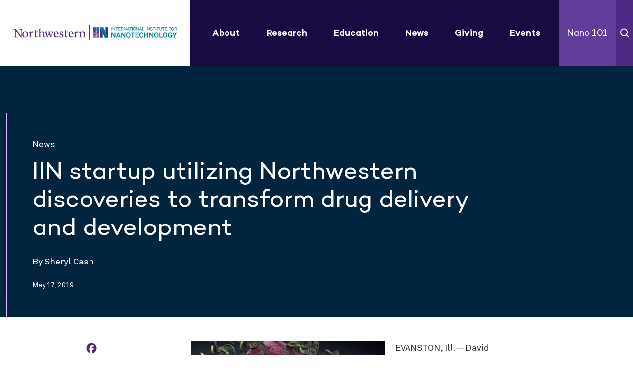

--- FILE ---
content_type: text/html; charset=UTF-8
request_url: https://staging.iinano.cliquedomains.com/iin-startup-utilizing-northwestern-discoveries-transform-drug-delivery-development/
body_size: 11713
content:
<!doctype html>
<html lang="en-US">
  <head>
  <meta charset="utf-8">
  <meta http-equiv="x-ua-compatible" content="ie=edge">
<script type="text/javascript">
/* <![CDATA[ */
var gform;gform||(document.addEventListener("gform_main_scripts_loaded",function(){gform.scriptsLoaded=!0}),document.addEventListener("gform/theme/scripts_loaded",function(){gform.themeScriptsLoaded=!0}),window.addEventListener("DOMContentLoaded",function(){gform.domLoaded=!0}),gform={domLoaded:!1,scriptsLoaded:!1,themeScriptsLoaded:!1,isFormEditor:()=>"function"==typeof InitializeEditor,callIfLoaded:function(o){return!(!gform.domLoaded||!gform.scriptsLoaded||!gform.themeScriptsLoaded&&!gform.isFormEditor()||(gform.isFormEditor()&&console.warn("The use of gform.initializeOnLoaded() is deprecated in the form editor context and will be removed in Gravity Forms 3.1."),o(),0))},initializeOnLoaded:function(o){gform.callIfLoaded(o)||(document.addEventListener("gform_main_scripts_loaded",()=>{gform.scriptsLoaded=!0,gform.callIfLoaded(o)}),document.addEventListener("gform/theme/scripts_loaded",()=>{gform.themeScriptsLoaded=!0,gform.callIfLoaded(o)}),window.addEventListener("DOMContentLoaded",()=>{gform.domLoaded=!0,gform.callIfLoaded(o)}))},hooks:{action:{},filter:{}},addAction:function(o,r,e,t){gform.addHook("action",o,r,e,t)},addFilter:function(o,r,e,t){gform.addHook("filter",o,r,e,t)},doAction:function(o){gform.doHook("action",o,arguments)},applyFilters:function(o){return gform.doHook("filter",o,arguments)},removeAction:function(o,r){gform.removeHook("action",o,r)},removeFilter:function(o,r,e){gform.removeHook("filter",o,r,e)},addHook:function(o,r,e,t,n){null==gform.hooks[o][r]&&(gform.hooks[o][r]=[]);var d=gform.hooks[o][r];null==n&&(n=r+"_"+d.length),gform.hooks[o][r].push({tag:n,callable:e,priority:t=null==t?10:t})},doHook:function(r,o,e){var t;if(e=Array.prototype.slice.call(e,1),null!=gform.hooks[r][o]&&((o=gform.hooks[r][o]).sort(function(o,r){return o.priority-r.priority}),o.forEach(function(o){"function"!=typeof(t=o.callable)&&(t=window[t]),"action"==r?t.apply(null,e):e[0]=t.apply(null,e)})),"filter"==r)return e[0]},removeHook:function(o,r,t,n){var e;null!=gform.hooks[o][r]&&(e=(e=gform.hooks[o][r]).filter(function(o,r,e){return!!(null!=n&&n!=o.tag||null!=t&&t!=o.priority)}),gform.hooks[o][r]=e)}});
/* ]]> */
</script>

  <meta name="viewport" content="width=device-width, initial-scale=1, shrink-to-fit=no">

  <link rel="shortcut icon" href="https://staging.iinano.cliquedomains.com/app/themes/iin/dist/images/favicon/favicon.ico" type='image/x-icon' />
  <link rel="icon" href="https://staging.iinano.cliquedomains.com/app/themes/iin/dist/images/favicon/favicon.ico" type='image/x-icon' />
  <link rel="apple-touch-icon" href="https://staging.iinano.cliquedomains.com/app/themes/iin/dist/images/favicon/favicon-144.png" />

  <!-- Google Tag Manager -->
  <script>(function(w,d,s,l,i){w[l]=w[l]||[];w[l].push({'gtm.start':
        new Date().getTime(),event:'gtm.js'});var f=d.getElementsByTagName(s)[0],
      j=d.createElement(s),dl=l!='dataLayer'?'&l='+l:'';j.async=true;j.src='https://www.googletagmanager.com/gtm.js?id='+i+dl;
      f.parentNode.insertBefore(j,f);
    })(window,document,'script','dataLayer','GTM-MQDKRXD');</script>
  <!-- End Google Tag Manager -->

  <meta name='robots' content='noindex, nofollow' />
	<style>img:is([sizes="auto" i], [sizes^="auto," i]) { contain-intrinsic-size: 3000px 1500px }</style>
	
	<!-- This site is optimized with the Yoast SEO plugin v25.8 - https://yoast.com/wordpress/plugins/seo/ -->
	<title>IIN startup utilizing Northwestern discoveries to transform drug delivery and development - International Institute for Nanotechnology</title>
	<meta property="og:locale" content="en_US" />
	<meta property="og:type" content="article" />
	<meta property="og:title" content="IIN startup utilizing Northwestern discoveries to transform drug delivery and development - International Institute for Nanotechnology" />
	<meta property="og:description" content="EVANSTON, Ill.—David Giljohann, CEO of IIN start-up Exicure, McCormick School..." />
	<meta property="og:url" content="https://staging.iinano.cliquedomains.com/iin-startup-utilizing-northwestern-discoveries-transform-drug-delivery-development/" />
	<meta property="og:site_name" content="International Institute for Nanotechnology" />
	<meta property="article:published_time" content="2019-05-17T17:42:33+00:00" />
	<meta property="article:modified_time" content="2021-06-17T20:53:26+00:00" />
	<meta property="og:image" content="https://www.iinano.org/app/uploads/stories/2019/05/David-Giljohann-image.jpg" />
	<meta name="author" content="Kathleen Cook" />
	<meta name="twitter:card" content="summary_large_image" />
	<meta name="twitter:label1" content="Written by" />
	<meta name="twitter:data1" content="Kathleen Cook" />
	<script type="application/ld+json" class="yoast-schema-graph">{"@context":"https://schema.org","@graph":[{"@type":"WebPage","@id":"https://staging.iinano.cliquedomains.com/iin-startup-utilizing-northwestern-discoveries-transform-drug-delivery-development/","url":"https://staging.iinano.cliquedomains.com/iin-startup-utilizing-northwestern-discoveries-transform-drug-delivery-development/","name":"IIN startup utilizing Northwestern discoveries to transform drug delivery and development - International Institute for Nanotechnology","isPartOf":{"@id":"https://staging.iinano.cliquedomains.com/#website"},"primaryImageOfPage":{"@id":"https://staging.iinano.cliquedomains.com/iin-startup-utilizing-northwestern-discoveries-transform-drug-delivery-development/#primaryimage"},"image":{"@id":"https://staging.iinano.cliquedomains.com/iin-startup-utilizing-northwestern-discoveries-transform-drug-delivery-development/#primaryimage"},"thumbnailUrl":"https://staging.iinano.cliquedomains.com/app/uploads/stories/2019/05/David-Giljohann-image.jpg","datePublished":"2019-05-17T17:42:33+00:00","dateModified":"2021-06-17T20:53:26+00:00","author":{"@id":"https://staging.iinano.cliquedomains.com/#/schema/person/c57e5518fcb0cede050c85a8a1de7479"},"breadcrumb":{"@id":"https://staging.iinano.cliquedomains.com/iin-startup-utilizing-northwestern-discoveries-transform-drug-delivery-development/#breadcrumb"},"inLanguage":"en-US","potentialAction":[{"@type":"ReadAction","target":["https://staging.iinano.cliquedomains.com/iin-startup-utilizing-northwestern-discoveries-transform-drug-delivery-development/"]}]},{"@type":"ImageObject","inLanguage":"en-US","@id":"https://staging.iinano.cliquedomains.com/iin-startup-utilizing-northwestern-discoveries-transform-drug-delivery-development/#primaryimage","url":"https://staging.iinano.cliquedomains.com/app/uploads/stories/2019/05/David-Giljohann-image.jpg","contentUrl":"https://staging.iinano.cliquedomains.com/app/uploads/stories/2019/05/David-Giljohann-image.jpg","width":259,"height":144},{"@type":"BreadcrumbList","@id":"https://staging.iinano.cliquedomains.com/iin-startup-utilizing-northwestern-discoveries-transform-drug-delivery-development/#breadcrumb","itemListElement":[{"@type":"ListItem","position":1,"name":"Home","item":"https://staging.iinano.cliquedomains.com/"},{"@type":"ListItem","position":2,"name":"IIN startup utilizing Northwestern discoveries to transform drug delivery and development"}]},{"@type":"WebSite","@id":"https://staging.iinano.cliquedomains.com/#website","url":"https://staging.iinano.cliquedomains.com/","name":"International Institute for Nanotechnology","description":"Advancing Nanotechnology Research and Education","potentialAction":[{"@type":"SearchAction","target":{"@type":"EntryPoint","urlTemplate":"https://staging.iinano.cliquedomains.com/?s={search_term_string}"},"query-input":{"@type":"PropertyValueSpecification","valueRequired":true,"valueName":"search_term_string"}}],"inLanguage":"en-US"},{"@type":"Person","@id":"https://staging.iinano.cliquedomains.com/#/schema/person/c57e5518fcb0cede050c85a8a1de7479","name":"Kathleen Cook","image":{"@type":"ImageObject","inLanguage":"en-US","@id":"https://staging.iinano.cliquedomains.com/#/schema/person/image/","url":"https://secure.gravatar.com/avatar/d5822e725f29c7c3c0d79141146ab6484899393eeae77a5d496eff32a091cc0a?s=96&d=mm&r=g","contentUrl":"https://secure.gravatar.com/avatar/d5822e725f29c7c3c0d79141146ab6484899393eeae77a5d496eff32a091cc0a?s=96&d=mm&r=g","caption":"Kathleen Cook"},"url":"https://staging.iinano.cliquedomains.com/author/kathleen-cook/"}]}</script>
	<!-- / Yoast SEO plugin. -->


<link rel='dns-prefetch' href='//static.addtoany.com' />
<link rel="alternate" type="application/rss+xml" title="International Institute for Nanotechnology &raquo; IIN startup utilizing Northwestern discoveries to transform drug delivery and development Comments Feed" href="https://staging.iinano.cliquedomains.com/iin-startup-utilizing-northwestern-discoveries-transform-drug-delivery-development/feed/" />
<link rel='stylesheet' id='wp_mailjet_form_builder_widget-widget-front-styles-css' href='https://staging.iinano.cliquedomains.com/app/plugins/mailjet-for-wordpress/src/widgetformbuilder/css/front-widget.css?ver=6.1.5' type='text/css' media='all' />
<link rel='stylesheet' id='addtoany-css' href='https://staging.iinano.cliquedomains.com/app/plugins/add-to-any/addtoany.min.css?ver=1.16' type='text/css' media='all' />
<link rel='stylesheet' id='sage/main.css-css' href='https://staging.iinano.cliquedomains.com/app/themes/iin/dist/styles/main.css' type='text/css' media='all' />
<script type="text/javascript" id="addtoany-core-js-before">
/* <![CDATA[ */
window.a2a_config=window.a2a_config||{};a2a_config.callbacks=[];a2a_config.overlays=[];a2a_config.templates={};
a2a_config.icon_color="transparent,#4e2a84";
a2a_config.callbacks.push({
    ready: function() {
		setTimeout(function() {
			jQuery('.addtoany_list a').attr('target', '_self');
		}, 1000);
    }
});
/* ]]> */
</script>
<script type="text/javascript" defer src="https://static.addtoany.com/menu/page.js" id="addtoany-core-js"></script>
<script type="text/javascript" src="https://staging.iinano.cliquedomains.com/wp/wp-includes/js/jquery/jquery.min.js?ver=3.7.1" id="jquery-core-js"></script>
<script type="text/javascript" defer src="https://staging.iinano.cliquedomains.com/app/plugins/add-to-any/addtoany.min.js?ver=1.1" id="addtoany-jquery-js"></script>
<script type="text/javascript" src="https://staging.iinano.cliquedomains.com/app/themes/iin/resources/../node_modules/fullcalendar/main.js" id="fullcalendar-js"></script>
<script type="text/javascript" id="sage/main.js-js-extra">
/* <![CDATA[ */
var ajax_object = {"ajax_url":"https:\/\/staging.iinano.cliquedomains.com\/wp\/wp-admin\/admin-ajax.php"};
/* ]]> */
</script>
<script type="text/javascript" src="https://staging.iinano.cliquedomains.com/app/themes/iin/dist/scripts/main.js" id="sage/main.js-js"></script>
<link rel="https://api.w.org/" href="https://staging.iinano.cliquedomains.com/wp-json/" /><link rel="alternate" title="JSON" type="application/json" href="https://staging.iinano.cliquedomains.com/wp-json/wp/v2/posts/2085" /><link rel="EditURI" type="application/rsd+xml" title="RSD" href="https://staging.iinano.cliquedomains.com/wp/xmlrpc.php?rsd" />

<link rel='shortlink' href='https://staging.iinano.cliquedomains.com/?p=2085' />
<link rel="alternate" title="oEmbed (JSON)" type="application/json+oembed" href="https://staging.iinano.cliquedomains.com/wp-json/oembed/1.0/embed?url=https%3A%2F%2Fstaging.iinano.cliquedomains.com%2Fiin-startup-utilizing-northwestern-discoveries-transform-drug-delivery-development%2F" />
<link rel="alternate" title="oEmbed (XML)" type="text/xml+oembed" href="https://staging.iinano.cliquedomains.com/wp-json/oembed/1.0/embed?url=https%3A%2F%2Fstaging.iinano.cliquedomains.com%2Fiin-startup-utilizing-northwestern-discoveries-transform-drug-delivery-development%2F&#038;format=xml" />
<!-- Stream WordPress user activity plugin v4.1.1 -->
<meta name="tec-api-version" content="v1"><meta name="tec-api-origin" content="https://staging.iinano.cliquedomains.com"><link rel="alternate" href="https://staging.iinano.cliquedomains.com/wp-json/tribe/events/v1/" /><style type="text/css">.recentcomments a{display:inline !important;padding:0 !important;margin:0 !important;}</style>		<style type="text/css" id="wp-custom-css">
			.single .tribe-events-address .tribe-address {
	display: block;
}		</style>
		</head>
  <body class="wp-singular post-template-default single single-post postid-2085 single-format-standard wp-theme-iinresources tribe-no-js iin-startup-utilizing-northwestern-discoveries-transform-drug-delivery-development app-data index-data singular-data single-data single-post-data single-post-iin-startup-utilizing-northwestern-discoveries-transform-drug-delivery-development-data">
    <!-- Google Tag Manager (noscript) -->
    <noscript><iframe src="https://www.googletagmanager.com/ns.html?id=GTM-MQDKRXD" height="0" width="0" style="display:none;visibility:hidden"></iframe></noscript>
    <!-- End Google Tag Manager (noscript) -->
        <header class="banner" id="header">
    <div class="container">
        <div class="brand-wrap">
            <a class="brand" href="https://staging.iinano.cliquedomains.com/">International Institute for Nanotechnology</a>
        </div>
                <nav class="nav-primary">
            <div class="menu-main-menu-container">
                <ul id="menu-main-menu" class="nav">
                                                                                                    <li class="menu-item normal menu-item-has-children mega-menu">
                                                                                                                                                <a href="https://staging.iinano.cliquedomains.com/about/">About</a>
                                                                                                                <span class="drop"></span>
                                        <div class="sub-menu-section">
                                            <div class="row-menu">
                                                                                                    <div class="name-menu">
                                                        About
                                                    </div>
                                                                                                <div class="list-sub-menu">
                                                    <ul class="sub-menu">
                                                                                                                                                                                    <li class="menu-item menu-item-type-custom menu-item-object-custom">
                                                                    <a href="https://staging.iinano.cliquedomains.com/about/"><span>About Us</span></a>
                                                                </li>
                                                                                                                                                                                                                                                <li class="menu-item menu-item-type-custom menu-item-object-custom">
                                                                    <a href="https://staging.iinano.cliquedomains.com/facilities/"><span>Facilities</span></a>
                                                                </li>
                                                                                                                                                                                                                                                <li class="menu-item menu-item-type-custom menu-item-object-custom">
                                                                    <a href="https://staging.iinano.cliquedomains.com/contact-us/"><span>Contact Us</span></a>
                                                                </li>
                                                                                                                                                                                                                                                <li class="menu-item menu-item-type-custom menu-item-object-custom">
                                                                    <a href="https://staging.iinano.cliquedomains.com/about/employment/"><span>Employment</span></a>
                                                                </li>
                                                                                                                                                                                                                                                <li class="menu-item menu-item-type-custom menu-item-object-custom">
                                                                    <a href="https://staging.iinano.cliquedomains.com/partners/"><span>Partners</span></a>
                                                                </li>
                                                                                                                                                                                                                                                <li class="menu-item menu-item-type-custom menu-item-object-custom">
                                                                    <a href="https://staging.iinano.cliquedomains.com/people/"><span>People</span></a>
                                                                </li>
                                                                                                                                                                        </ul>
                                                </div>
                                                                                                    <div class="image-menu">
                                                        <div style="background-image: url('https://staging.iinano.cliquedomains.com/app/uploads/2021/12/trujillo-for-menu.jpg')"></div>
                                                    </div>
                                                                                            </div>
                                        </div>
                                                                                                </li>
                                                                                                                            <li class="menu-item normal menu-item-has-children mega-menu">
                                                                                                                                                <a href="https://staging.iinano.cliquedomains.com/research/">Research</a>
                                                                                                                <span class="drop"></span>
                                        <div class="sub-menu-section">
                                            <div class="row-menu">
                                                                                                    <div class="name-menu">
                                                        Research
                                                    </div>
                                                                                                <div class="list-sub-menu">
                                                    <ul class="sub-menu">
                                                                                                                                                                                    <li class="menu-item menu-item-type-custom menu-item-object-custom">
                                                                    <a href="https://staging.iinano.cliquedomains.com/research/"><span>Centers</span></a>
                                                                </li>
                                                                                                                                                                                                                                                <li class="menu-item menu-item-type-custom menu-item-object-custom">
                                                                    <a href="https://staging.iinano.cliquedomains.com/economic-impact/"><span>Economic Impact</span></a>
                                                                </li>
                                                                                                                                                                                                                                                                                                                                                                                                                </ul>
                                                </div>
                                                                                                    <div class="image-menu">
                                                        <div style="background-image: url('https://staging.iinano.cliquedomains.com/app/uploads/2021/12/research-menu-scaled.jpg')"></div>
                                                    </div>
                                                                                            </div>
                                        </div>
                                                                                                </li>
                                                                                                                            <li class="menu-item normal menu-item-has-children mega-menu">
                                                                                                                                                <a href="https://staging.iinano.cliquedomains.com/education/">Education</a>
                                                                                                                <span class="drop"></span>
                                        <div class="sub-menu-section">
                                            <div class="row-menu">
                                                                                                    <div class="name-menu">
                                                        Education
                                                    </div>
                                                                                                <div class="list-sub-menu">
                                                    <ul class="sub-menu">
                                                                                                                                                                                    <li class="menu-item menu-item-type-custom menu-item-object-custom">
                                                                    <a href="https://staging.iinano.cliquedomains.com/education/#academic"><span>Academic Programs</span></a>
                                                                </li>
                                                                                                                                                                                                                                                <li class="menu-item menu-item-type-custom menu-item-object-custom">
                                                                    <a href="https://staging.iinano.cliquedomains.com/video/"><span>Educational Videos</span></a>
                                                                </li>
                                                                                                                                                                                                                                                <li class="menu-item menu-item-type-custom menu-item-object-custom">
                                                                    <a href="https://staging.iinano.cliquedomains.com/education/#outreach"><span>Events & Outreach</span></a>
                                                                </li>
                                                                                                                                                                                                                                                <li class="menu-item menu-item-type-custom menu-item-object-custom">
                                                                    <a href="https://staging.iinano.cliquedomains.com/education/the-kabiller-prize/"><span>Kabiller Prize</span></a>
                                                                </li>
                                                                                                                                                                                                                                                <li class="menu-item menu-item-type-custom menu-item-object-custom">
                                                                    <a href="https://staging.iinano.cliquedomains.com/podcast/"><span>Nanoscape Podcast</span></a>
                                                                </li>
                                                                                                                                                                                                                                                <li class="menu-item menu-item-type-custom menu-item-object-custom">
                                                                    <a href="https://staging.iinano.cliquedomains.com/education/undergraduate-education/"><span>Undergraduate Education</span></a>
                                                                </li>
                                                                                                                                                                        </ul>
                                                </div>
                                                                                                    <div class="image-menu">
                                                        <div style="background-image: url('https://staging.iinano.cliquedomains.com/app/uploads/2021/12/solieau-for-menu-2.jpg')"></div>
                                                    </div>
                                                                                            </div>
                                        </div>
                                                                                                </li>
                                                                                                                            <li class="menu-item normal normal">
                                                                                                                                                <a href="https://staging.iinano.cliquedomains.com/news/">News</a>
                                                                                                                                    </li>
                                                                                                                            <li class="menu-item normal normal">
                                                                                                                                                <a href="https://staging.iinano.cliquedomains.com/giving/">Giving</a>
                                                                                                                                    </li>
                                                                                                                            <li class="menu-item normal menu-item-has-children mega-menu">
                                                                                                                                                <a href="https://staging.iinano.cliquedomains.com/events/">Events</a>
                                                                                                                <span class="drop"></span>
                                        <div class="sub-menu-section">
                                            <div class="row-menu">
                                                                                                    <div class="name-menu">
                                                        Events
                                                    </div>
                                                                                                <div class="list-sub-menu">
                                                    <ul class="sub-menu">
                                                                                                                                                                                    <li class="menu-item menu-item-type-custom menu-item-object-custom">
                                                                    <a href="https://staging.iinano.cliquedomains.com/events/"><span>Event Calendar</span></a>
                                                                </li>
                                                                                                                                                                                                                                                <li class="menu-item menu-item-type-custom menu-item-object-custom">
                                                                    <a href="https://staging.iinano.cliquedomains.com/event/2025-iin-rosemary-schnell-symposium/"><span>October 15 - 2025 IIN Rosemary Schnell Symposium</span></a>
                                                                </li>
                                                                                                                                                                                                                                                <li class="menu-item menu-item-type-custom menu-item-object-custom">
                                                                    <a href="https://staging.iinano.cliquedomains.com/event/brandi-cossairt/"><span>May 1 - Frontiers in Nanotechnology Seminar Series with Brandi Cossairt from University of Washington</span></a>
                                                                </li>
                                                                                                                                                                        </ul>
                                                </div>
                                                                                                    <div class="image-menu">
                                                        <div style="background-image: url('https://staging.iinano.cliquedomains.com/app/uploads/2021/05/P-Yang-IIN-Symposium-for-menu.jpg')"></div>
                                                    </div>
                                                                                            </div>
                                        </div>
                                                                                                </li>
                                                                                                                            <li class="menu-item color-link menu-item-has-children mega-menu">
                                                                                                                                                <a href="https://staging.iinano.cliquedomains.com/whatisnano/">Nano 101</a>
                                                                                                                <span class="drop"></span>
                                        <div class="sub-menu-section">
                                            <div class="row-menu">
                                                                                                    <div class="name-menu">
                                                        Nano 101
                                                    </div>
                                                                                                <div class="list-sub-menu">
                                                    <ul class="sub-menu">
                                                                                                                                                                                    <li class="menu-item menu-item-type-custom menu-item-object-custom">
                                                                    <a href="https://staging.iinano.cliquedomains.com/whatisnano/"><span>What is Nanotechnology?</span></a>
                                                                </li>
                                                                                                                                                                                                                                                <li class="menu-item menu-item-type-custom menu-item-object-custom">
                                                                    <a href="https://staging.iinano.cliquedomains.com/glossary/"><span>Glossary of Terms in Nanotechnology</span></a>
                                                                </li>
                                                                                                                                                                                                                                                <li class="menu-item menu-item-type-custom menu-item-object-custom">
                                                                    <a href="https://staging.iinano.cliquedomains.com/pre-18th-century/"><span>History of Nanotechnology</span></a>
                                                                </li>
                                                                                                                                                                                                                                                <li class="menu-item menu-item-type-custom menu-item-object-custom">
                                                                    <a href="https://staging.iinano.cliquedomains.com/environment/"><span>Nano Applications</span></a>
                                                                </li>
                                                                                                                                                                        </ul>
                                                </div>
                                                                                                    <div class="image-menu">
                                                        <div style="background-image: url('https://staging.iinano.cliquedomains.com/app/uploads/2021/03/nano-101-menu.jpg')"></div>
                                                    </div>
                                                                                            </div>
                                        </div>
                                                                                                </li>
                                                            </ul>
            </div>
        </nav>
                <div class="search-box">
            <a href="#" class="drop-search">Search</a>
            <div class="search-area">
                <form role="search" method="get" class="search-form" action="https://staging.iinano.cliquedomains.com/">
				<label>
					<span class="screen-reader-text">Search for:</span>
					<input type="search" class="search-field" placeholder="Search &hellip;" value="" name="s" />
				</label>
				<input type="submit" class="search-submit" value="Search" />
			</form>
            </div>
        </div>
        <a href="#" class="nav-btn hamburger">nav</a>
    </div>
</header>
    <div class="wrapper" role="document">
      <div class="content">
        <main class="main">
                 <article class="post-2085 post type-post status-publish format-standard hentry category-in-the-news">
  <section class="news-detail-section">
    <div class="container separator">

      
      <div class="article-section">
        <div class="headline-section light-theme">
          <div class="headline animation-item">
            <p class="cat">News</p>
            <h1>IIN startup utilizing Northwestern discoveries to transform drug delivery and development</h1>
            <p class="author">By Sheryl Cash</p>
            <p class="date">May 17, 2019</p>
          </div>
        </div>
			
							
        <div class="content-section animation-item">
          <div class="row row-cell">
            <div class="col-3 column-left">
              <div class="row social-section">
                <div class="addtoany_shortcode"><div class="a2a_kit a2a_kit_size_28 addtoany_list" data-a2a-url="https://staging.iinano.cliquedomains.com/iin-startup-utilizing-northwestern-discoveries-transform-drug-delivery-development/" data-a2a-title="IIN startup utilizing Northwestern discoveries to transform drug delivery and development"><a class="a2a_button_facebook" href="https://www.addtoany.com/add_to/facebook?linkurl=https%3A%2F%2Fstaging.iinano.cliquedomains.com%2Fiin-startup-utilizing-northwestern-discoveries-transform-drug-delivery-development%2F&amp;linkname=IIN%20startup%20utilizing%20Northwestern%20discoveries%20to%20transform%20drug%20delivery%20and%20development" title="Facebook" rel="nofollow noopener" target="_blank"></a><a class="a2a_button_twitter" href="https://www.addtoany.com/add_to/twitter?linkurl=https%3A%2F%2Fstaging.iinano.cliquedomains.com%2Fiin-startup-utilizing-northwestern-discoveries-transform-drug-delivery-development%2F&amp;linkname=IIN%20startup%20utilizing%20Northwestern%20discoveries%20to%20transform%20drug%20delivery%20and%20development" title="Twitter" rel="nofollow noopener" target="_blank"></a><a class="a2a_button_linkedin" href="https://www.addtoany.com/add_to/linkedin?linkurl=https%3A%2F%2Fstaging.iinano.cliquedomains.com%2Fiin-startup-utilizing-northwestern-discoveries-transform-drug-delivery-development%2F&amp;linkname=IIN%20startup%20utilizing%20Northwestern%20discoveries%20to%20transform%20drug%20delivery%20and%20development" title="LinkedIn" rel="nofollow noopener" target="_blank"></a><a class="a2a_button_email" href="https://www.addtoany.com/add_to/email?linkurl=https%3A%2F%2Fstaging.iinano.cliquedomains.com%2Fiin-startup-utilizing-northwestern-discoveries-transform-drug-delivery-development%2F&amp;linkname=IIN%20startup%20utilizing%20Northwestern%20discoveries%20to%20transform%20drug%20delivery%20and%20development" title="Email" rel="nofollow noopener" target="_blank"></a></div></div>
              </div>
            </div>
            <div class="col-9 column-right">
              <div class="content">
                <p><a href="https://staging.iinano.cliquedomains.com/app/uploads/stories/2019/05/David-Giljohann-image.jpg"><img fetchpriority="high" decoding="async" class="alignleft wp-image-2086" src="https://staging.iinano.cliquedomains.com/app/uploads/stories/2019/05/David-Giljohann-image.jpg" alt="" width="393" height="219" /></a>EVANSTON, Ill.—David Giljohann, CEO of IIN start-up Exicure, McCormick School of Engineering adjunct professor and Mirkin Research Group alumnus, discusses how Northewestern biotechnology discoveries are transforming drug delivery and development in a new video at Yahoo! Finance.  <b></b><a href="https://finance.yahoo.com/video/healthcare-now-advanced-technology-173059844.html?soc_src=social-sh&amp;soc_trk=tw">View the video</a>.</p>
<p><em>The International Institute for Nanotechnology at Northwestern University is an umbrella organization that represents and unites more than $1 billion in nanotechnology research, education and supporting infrastructure.</em></p>
<p>&nbsp;</p>


                              </div>
            </div>
          </div>
        </div>
      </div>

      
      <div class="article-bottom-section medium-link animation-item">
        <a href="https://staging.iinano.cliquedomains.com/technology-images-molecules-3d/" rel="next">Load Next Story</a>
      </div>
    </div>
  </section>
</article>
          </main>
              </div>
    </div>
        <footer class="content-info">
  <div class="top-footer">
    <div class="container">
      <div class="top-footer-wrap">
        <div class="brand-wrap">
          <a class="brand" href="https://staging.iinano.cliquedomains.com/">International Institute for Nanotechnology</a>
        </div>
        <div class="footer-form">
          <section class="widget gform_widget-2 gform_widget"><link rel='stylesheet' id='gforms_reset_css-css' href='https://staging.iinano.cliquedomains.com/app/plugins/gravityforms/legacy/css/formreset.min.css?ver=2.9.16' type='text/css' media='all' />
<link rel='stylesheet' id='gforms_formsmain_css-css' href='https://staging.iinano.cliquedomains.com/app/plugins/gravityforms/legacy/css/formsmain.min.css?ver=2.9.16' type='text/css' media='all' />
<link rel='stylesheet' id='gforms_ready_class_css-css' href='https://staging.iinano.cliquedomains.com/app/plugins/gravityforms/legacy/css/readyclass.min.css?ver=2.9.16' type='text/css' media='all' />
<link rel='stylesheet' id='gforms_browsers_css-css' href='https://staging.iinano.cliquedomains.com/app/plugins/gravityforms/legacy/css/browsers.min.css?ver=2.9.16' type='text/css' media='all' />
<script type="text/javascript" src="https://staging.iinano.cliquedomains.com/wp/wp-includes/js/dist/dom-ready.min.js?ver=f77871ff7694fffea381" id="wp-dom-ready-js"></script>
<script type="text/javascript" src="https://staging.iinano.cliquedomains.com/wp/wp-includes/js/dist/hooks.min.js?ver=4d63a3d491d11ffd8ac6" id="wp-hooks-js"></script>
<script type="text/javascript" src="https://staging.iinano.cliquedomains.com/wp/wp-includes/js/dist/i18n.min.js?ver=5e580eb46a90c2b997e6" id="wp-i18n-js"></script>
<script type="text/javascript" id="wp-i18n-js-after">
/* <![CDATA[ */
wp.i18n.setLocaleData( { 'text direction\u0004ltr': [ 'ltr' ] } );
/* ]]> */
</script>
<script type="text/javascript" src="https://staging.iinano.cliquedomains.com/wp/wp-includes/js/dist/a11y.min.js?ver=3156534cc54473497e14" id="wp-a11y-js"></script>
<script type="text/javascript" defer='defer' src="https://staging.iinano.cliquedomains.com/app/plugins/gravityforms/js/jquery.json.min.js?ver=2.9.16" id="gform_json-js"></script>
<script type="text/javascript" id="gform_gravityforms-js-extra">
/* <![CDATA[ */
var gform_i18n = {"datepicker":{"days":{"monday":"Mo","tuesday":"Tu","wednesday":"We","thursday":"Th","friday":"Fr","saturday":"Sa","sunday":"Su"},"months":{"january":"January","february":"February","march":"March","april":"April","may":"May","june":"June","july":"July","august":"August","september":"September","october":"October","november":"November","december":"December"},"firstDay":1,"iconText":"Select date"}};
var gf_legacy_multi = [];
var gform_gravityforms = {"strings":{"invalid_file_extension":"This type of file is not allowed. Must be one of the following:","delete_file":"Delete this file","in_progress":"in progress","file_exceeds_limit":"File exceeds size limit","illegal_extension":"This type of file is not allowed.","max_reached":"Maximum number of files reached","unknown_error":"There was a problem while saving the file on the server","currently_uploading":"Please wait for the uploading to complete","cancel":"Cancel","cancel_upload":"Cancel this upload","cancelled":"Cancelled"},"vars":{"images_url":"https:\/\/staging.iinano.cliquedomains.com\/app\/plugins\/gravityforms\/images"}};
var gf_global = {"gf_currency_config":{"name":"U.S. Dollar","symbol_left":"$","symbol_right":"","symbol_padding":"","thousand_separator":",","decimal_separator":".","decimals":2,"code":"USD"},"base_url":"https:\/\/staging.iinano.cliquedomains.com\/app\/plugins\/gravityforms","number_formats":[],"spinnerUrl":"https:\/\/staging.iinano.cliquedomains.com\/app\/plugins\/gravityforms\/images\/spinner.svg","version_hash":"3b7db91b125950c2a2557e33f7bb1468","strings":{"newRowAdded":"New row added.","rowRemoved":"Row removed","formSaved":"The form has been saved.  The content contains the link to return and complete the form."}};
/* ]]> */
</script>
<script type="text/javascript" defer='defer' src="https://staging.iinano.cliquedomains.com/app/plugins/gravityforms/js/gravityforms.min.js?ver=2.9.16" id="gform_gravityforms-js"></script>
<script type="text/javascript" defer='defer' src="https://staging.iinano.cliquedomains.com/app/plugins/gravityforms/js/placeholders.jquery.min.js?ver=2.9.16" id="gform_placeholder-js"></script>

                <div class='gf_browser_chrome gform_wrapper gform_legacy_markup_wrapper gform-theme--no-framework' data-form-theme='legacy' data-form-index='0' id='gform_wrapper_1' ><div id='gf_1' class='gform_anchor' tabindex='-1'></div><form method='post' enctype='multipart/form-data' target='gform_ajax_frame_1' id='gform_1'  action='/iin-startup-utilizing-northwestern-discoveries-transform-drug-delivery-development/#gf_1' data-formid='1' novalidate>
                        <div class='gform-body gform_body'><ul id='gform_fields_1' class='gform_fields top_label form_sublabel_below description_below validation_below'><li id="field_1_2" class="gfield gfield--type-email field_sublabel_below gfield--no-description field_description_below field_validation_below gfield_visibility_visible"  ><label class='gfield_label gform-field-label' for='input_1_2'>Subscribe to Nanoscape, our newsletter, to get the latest on events, news, and more.</label><div class='ginput_container ginput_container_email'>
                            <input name='input_2' id='input_1_2' type='email' value='' class='medium'   placeholder='Email'  aria-invalid="false"  />
                        </div></li></ul></div>
        <div class='gform-footer gform_footer top_label'> <input type='submit' id='gform_submit_button_1' class='gform_button button' onclick='gform.submission.handleButtonClick(this);' data-submission-type='submit' value='Submit'  /> <input type='hidden' name='gform_ajax' value='form_id=1&amp;title=&amp;description=&amp;tabindex=0&amp;theme=legacy&amp;hash=b728db83aa2d5f80e0136e8ef6927674' />
            <input type='hidden' class='gform_hidden' name='gform_submission_method' data-js='gform_submission_method_1' value='iframe' />
            <input type='hidden' class='gform_hidden' name='gform_theme' data-js='gform_theme_1' id='gform_theme_1' value='legacy' />
            <input type='hidden' class='gform_hidden' name='gform_style_settings' data-js='gform_style_settings_1' id='gform_style_settings_1' value='' />
            <input type='hidden' class='gform_hidden' name='is_submit_1' value='1' />
            <input type='hidden' class='gform_hidden' name='gform_submit' value='1' />
            
            <input type='hidden' class='gform_hidden' name='gform_unique_id' value='' />
            <input type='hidden' class='gform_hidden' name='state_1' value='WyJbXSIsImZkNDc5MTU0ZmNiNGM5NmZjNTI0Yjk3YWM3NTFmMzBlIl0=' />
            <input type='hidden' autocomplete='off' class='gform_hidden' name='gform_target_page_number_1' id='gform_target_page_number_1' value='0' />
            <input type='hidden' autocomplete='off' class='gform_hidden' name='gform_source_page_number_1' id='gform_source_page_number_1' value='1' />
            <input type='hidden' name='gform_field_values' value='' />
            
        </div>
                        </form>
                        </div>
		                <iframe style='display:none;width:0px;height:0px;' src='about:blank' name='gform_ajax_frame_1' id='gform_ajax_frame_1' title='This iframe contains the logic required to handle Ajax powered Gravity Forms.'></iframe>
		                <script type="text/javascript">
/* <![CDATA[ */
 gform.initializeOnLoaded( function() {gformInitSpinner( 1, 'https://staging.iinano.cliquedomains.com/app/themes/iin/resources/assets/images/ajax-loader.gif', true );jQuery('#gform_ajax_frame_1').on('load',function(){var contents = jQuery(this).contents().find('*').html();var is_postback = contents.indexOf('GF_AJAX_POSTBACK') >= 0;if(!is_postback){return;}var form_content = jQuery(this).contents().find('#gform_wrapper_1');var is_confirmation = jQuery(this).contents().find('#gform_confirmation_wrapper_1').length > 0;var is_redirect = contents.indexOf('gformRedirect(){') >= 0;var is_form = form_content.length > 0 && ! is_redirect && ! is_confirmation;var mt = parseInt(jQuery('html').css('margin-top'), 10) + parseInt(jQuery('body').css('margin-top'), 10) + 100;if(is_form){jQuery('#gform_wrapper_1').html(form_content.html());if(form_content.hasClass('gform_validation_error')){jQuery('#gform_wrapper_1').addClass('gform_validation_error');} else {jQuery('#gform_wrapper_1').removeClass('gform_validation_error');}setTimeout( function() { /* delay the scroll by 50 milliseconds to fix a bug in chrome */ jQuery(document).scrollTop(jQuery('#gform_wrapper_1').offset().top - mt); }, 50 );if(window['gformInitDatepicker']) {gformInitDatepicker();}if(window['gformInitPriceFields']) {gformInitPriceFields();}var current_page = jQuery('#gform_source_page_number_1').val();gformInitSpinner( 1, 'https://staging.iinano.cliquedomains.com/app/themes/iin/resources/assets/images/ajax-loader.gif', true );jQuery(document).trigger('gform_page_loaded', [1, current_page]);window['gf_submitting_1'] = false;}else if(!is_redirect){var confirmation_content = jQuery(this).contents().find('.GF_AJAX_POSTBACK').html();if(!confirmation_content){confirmation_content = contents;}jQuery('#gform_wrapper_1').replaceWith(confirmation_content);jQuery(document).scrollTop(jQuery('#gf_1').offset().top - mt);jQuery(document).trigger('gform_confirmation_loaded', [1]);window['gf_submitting_1'] = false;wp.a11y.speak(jQuery('#gform_confirmation_message_1').text());}else{jQuery('#gform_1').append(contents);if(window['gformRedirect']) {gformRedirect();}}jQuery(document).trigger("gform_pre_post_render", [{ formId: "1", currentPage: "current_page", abort: function() { this.preventDefault(); } }]);        if (event && event.defaultPrevented) {                return;        }        const gformWrapperDiv = document.getElementById( "gform_wrapper_1" );        if ( gformWrapperDiv ) {            const visibilitySpan = document.createElement( "span" );            visibilitySpan.id = "gform_visibility_test_1";            gformWrapperDiv.insertAdjacentElement( "afterend", visibilitySpan );        }        const visibilityTestDiv = document.getElementById( "gform_visibility_test_1" );        let postRenderFired = false;        function triggerPostRender() {            if ( postRenderFired ) {                return;            }            postRenderFired = true;            gform.core.triggerPostRenderEvents( 1, current_page );            if ( visibilityTestDiv ) {                visibilityTestDiv.parentNode.removeChild( visibilityTestDiv );            }        }        function debounce( func, wait, immediate ) {            var timeout;            return function() {                var context = this, args = arguments;                var later = function() {                    timeout = null;                    if ( !immediate ) func.apply( context, args );                };                var callNow = immediate && !timeout;                clearTimeout( timeout );                timeout = setTimeout( later, wait );                if ( callNow ) func.apply( context, args );            };        }        const debouncedTriggerPostRender = debounce( function() {            triggerPostRender();        }, 200 );        if ( visibilityTestDiv && visibilityTestDiv.offsetParent === null ) {            const observer = new MutationObserver( ( mutations ) => {                mutations.forEach( ( mutation ) => {                    if ( mutation.type === 'attributes' && visibilityTestDiv.offsetParent !== null ) {                        debouncedTriggerPostRender();                        observer.disconnect();                    }                });            });            observer.observe( document.body, {                attributes: true,                childList: false,                subtree: true,                attributeFilter: [ 'style', 'class' ],            });        } else {            triggerPostRender();        }    } );} ); 
/* ]]> */
</script>
</section>        </div>
      </div>
    </div>
  </div>
  <div class="container">
    <div class="columns">
      <div class="column left">
        <p>
          <strong>International Institute for Nanotechnology</strong>
        </p>
        <p>
          2145 Sheridan Rd, Tech K111<br />
Evanston, IL 60208
        </p>
      </div>
      <div class="column center">
        <section class="widget nav_menu-2 widget_nav_menu"><div class="menu-footer-menu-container"><ul id="menu-footer-menu" class="menu"><li id="menu-item-42" class="menu-item menu-item-type-post_type menu-item-object-page menu-item-42"><a href="https://staging.iinano.cliquedomains.com/about/">About</a></li>
<li id="menu-item-43" class="menu-item menu-item-type-post_type menu-item-object-page menu-item-43"><a href="https://staging.iinano.cliquedomains.com/research/">Research</a></li>
<li id="menu-item-44" class="menu-item menu-item-type-post_type menu-item-object-page menu-item-44"><a href="https://staging.iinano.cliquedomains.com/news/">News</a></li>
<li id="menu-item-45" class="menu-item menu-item-type-post_type menu-item-object-page menu-item-45"><a href="https://staging.iinano.cliquedomains.com/contact-us/">Contact Us</a></li>
</ul></div></section>      </div>
      <div class="column right">
        <section class="widget a2a_follow_widget-2 widget_a2a_follow_widget"><div class="a2a_kit a2a_kit_size_32 a2a_follow addtoany_list"><a class="a2a_button_facebook" href="https://www.facebook.com/pages/International-Institute-for-Nanotechnology-IIN-at-Northwestern-University/193752423992772" title="Facebook" rel="noopener" target="_self"></a><a class="a2a_button_instagram" href="http://instagram.com/IINanoNU" title="Instagram" rel="noopener" target="_self"></a><a class="a2a_button_linkedin" href="http://www.linkedin.com/company/international-institute-for-nanotechnology-at-northwestern-university" title="LinkedIn" rel="noopener" target="_self"></a><a class="a2a_button_twitter" href="https://twitter.com/IINanoNU" title="Twitter" rel="noopener" target="_self"></a><a class="a2a_button_youtube" href="http://www.youtube.com/user/NanoNorthwesternUniv/featured" title="YouTube" rel="noopener" target="_self"></a></div></section>      </div>
    </div>
    <p class="copy">&copy;2025 International Institute for Nanotechnology <a href="https://staging.iinano.cliquedomains.com/privacy-policy/">Privacy Policy</a><a href="https://staging.iinano.cliquedomains.com/terms-of-service/">Terms of Service</a><a href="https://staging.iinano.cliquedomains.com/site-map/">Site Map</a><a href="https://cliquestudios.com/">Built By Clique Studios</a></p>
  </div>
</footer>
<div id="loading">
  <div class="loader">
</div>
    <script type="speculationrules">
{"prefetch":[{"source":"document","where":{"and":[{"href_matches":"\/*"},{"not":{"href_matches":["\/wp\/wp-*.php","\/wp\/wp-admin\/*","\/app\/uploads\/*","\/app\/*","\/app\/plugins\/*","\/app\/themes\/iin\/resources\/*","\/*\\?(.+)"]}},{"not":{"selector_matches":"a[rel~=\"nofollow\"]"}},{"not":{"selector_matches":".no-prefetch, .no-prefetch a"}}]},"eagerness":"conservative"}]}
</script>
		<script>
		( function ( body ) {
			'use strict';
			body.className = body.className.replace( /\btribe-no-js\b/, 'tribe-js' );
		} )( document.body );
		</script>
		<script> /* <![CDATA[ */var tribe_l10n_datatables = {"aria":{"sort_ascending":": activate to sort column ascending","sort_descending":": activate to sort column descending"},"length_menu":"Show _MENU_ entries","empty_table":"No data available in table","info":"Showing _START_ to _END_ of _TOTAL_ entries","info_empty":"Showing 0 to 0 of 0 entries","info_filtered":"(filtered from _MAX_ total entries)","zero_records":"No matching records found","search":"Search:","all_selected_text":"All items on this page were selected. ","select_all_link":"Select all pages","clear_selection":"Clear Selection.","pagination":{"all":"All","next":"Next","previous":"Previous"},"select":{"rows":{"0":"","_":": Selected %d rows","1":": Selected 1 row"}},"datepicker":{"dayNames":["Sunday","Monday","Tuesday","Wednesday","Thursday","Friday","Saturday"],"dayNamesShort":["Sun","Mon","Tue","Wed","Thu","Fri","Sat"],"dayNamesMin":["S","M","T","W","T","F","S"],"monthNames":["January","February","March","April","May","June","July","August","September","October","November","December"],"monthNamesShort":["January","February","March","April","May","June","July","August","September","October","November","December"],"monthNamesMin":["Jan","Feb","Mar","Apr","May","Jun","Jul","Aug","Sep","Oct","Nov","Dec"],"nextText":"Next","prevText":"Prev","currentText":"Today","closeText":"Done","today":"Today","clear":"Clear"}};/* ]]> */ </script><script type="text/javascript" id="wp_mailjet_form_builder_widget-front-script-js-extra">
/* <![CDATA[ */
var mjWidget = {"ajax_url":"https:\/\/staging.iinano.cliquedomains.com\/wp\/wp-admin\/admin-ajax.php"};
/* ]]> */
</script>
<script type="text/javascript" src="https://staging.iinano.cliquedomains.com/app/plugins/mailjet-for-wordpress/src/widgetformbuilder/js/front-widget.js?ver=34a706c2a4121478f3f212cd40505616" id="wp_mailjet_form_builder_widget-front-script-js"></script>
<script type="text/javascript" src="https://staging.iinano.cliquedomains.com/wp/wp-includes/js/comment-reply.min.js?ver=34a706c2a4121478f3f212cd40505616" id="comment-reply-js" async="async" data-wp-strategy="async"></script>
<script type="text/javascript" defer='defer' src="https://staging.iinano.cliquedomains.com/app/plugins/gravityforms/assets/js/dist/utils.min.js?ver=380b7a5ec0757c78876bc8a59488f2f3" id="gform_gravityforms_utils-js"></script>
<script type="text/javascript" defer='defer' src="https://staging.iinano.cliquedomains.com/app/plugins/gravityforms/assets/js/dist/vendor-theme.min.js?ver=21e5a4db1670166692ac5745329bfc80" id="gform_gravityforms_theme_vendors-js"></script>
<script type="text/javascript" id="gform_gravityforms_theme-js-extra">
/* <![CDATA[ */
var gform_theme_config = {"common":{"form":{"honeypot":{"version_hash":"3b7db91b125950c2a2557e33f7bb1468"},"ajax":{"ajaxurl":"https:\/\/staging.iinano.cliquedomains.com\/wp\/wp-admin\/admin-ajax.php","ajax_submission_nonce":"f951bfced0","i18n":{"step_announcement":"Step %1$s of %2$s, %3$s","unknown_error":"There was an unknown error processing your request. Please try again."}}}},"hmr_dev":"","public_path":"https:\/\/staging.iinano.cliquedomains.com\/app\/plugins\/gravityforms\/assets\/js\/dist\/","config_nonce":"0b7bf17deb"};
/* ]]> */
</script>
<script type="text/javascript" defer='defer' src="https://staging.iinano.cliquedomains.com/app/plugins/gravityforms/assets/js/dist/scripts-theme.min.js?ver=123af0257f6f333b67adf5d27ef3db93" id="gform_gravityforms_theme-js"></script>
<script type="text/javascript">
/* <![CDATA[ */
 gform.initializeOnLoaded( function() { jQuery(document).on('gform_post_render', function(event, formId, currentPage){if(formId == 1) {if(typeof Placeholders != 'undefined'){
                        Placeholders.enable();
                    }} } );jQuery(document).on('gform_post_conditional_logic', function(event, formId, fields, isInit){} ) } ); 
/* ]]> */
</script>
<script type="text/javascript">
/* <![CDATA[ */
 gform.initializeOnLoaded( function() {jQuery(document).trigger("gform_pre_post_render", [{ formId: "1", currentPage: "1", abort: function() { this.preventDefault(); } }]);        if (event && event.defaultPrevented) {                return;        }        const gformWrapperDiv = document.getElementById( "gform_wrapper_1" );        if ( gformWrapperDiv ) {            const visibilitySpan = document.createElement( "span" );            visibilitySpan.id = "gform_visibility_test_1";            gformWrapperDiv.insertAdjacentElement( "afterend", visibilitySpan );        }        const visibilityTestDiv = document.getElementById( "gform_visibility_test_1" );        let postRenderFired = false;        function triggerPostRender() {            if ( postRenderFired ) {                return;            }            postRenderFired = true;            gform.core.triggerPostRenderEvents( 1, 1 );            if ( visibilityTestDiv ) {                visibilityTestDiv.parentNode.removeChild( visibilityTestDiv );            }        }        function debounce( func, wait, immediate ) {            var timeout;            return function() {                var context = this, args = arguments;                var later = function() {                    timeout = null;                    if ( !immediate ) func.apply( context, args );                };                var callNow = immediate && !timeout;                clearTimeout( timeout );                timeout = setTimeout( later, wait );                if ( callNow ) func.apply( context, args );            };        }        const debouncedTriggerPostRender = debounce( function() {            triggerPostRender();        }, 200 );        if ( visibilityTestDiv && visibilityTestDiv.offsetParent === null ) {            const observer = new MutationObserver( ( mutations ) => {                mutations.forEach( ( mutation ) => {                    if ( mutation.type === 'attributes' && visibilityTestDiv.offsetParent !== null ) {                        debouncedTriggerPostRender();                        observer.disconnect();                    }                });            });            observer.observe( document.body, {                attributes: true,                childList: false,                subtree: true,                attributeFilter: [ 'style', 'class' ],            });        } else {            triggerPostRender();        }    } ); 
/* ]]> */
</script>
  </body>
</html>

<!--
Performance optimized by W3 Total Cache. Learn more: https://www.boldgrid.com/w3-total-cache/

Content Delivery Network via N/A

Served from: staging.iinano.cliquedomains.com @ 2025-11-30 19:40:23 by W3 Total Cache
-->

--- FILE ---
content_type: text/css
request_url: https://staging.iinano.cliquedomains.com/app/themes/iin/dist/styles/main.css
body_size: 78999
content:

/* classes attached to <body> */

.fc-not-allowed,
.fc-not-allowed .fc-event { /* override events' custom cursors */
  cursor: not-allowed;
}

.fc-unselectable {
  -webkit-user-select: none;
     -moz-user-select: none;
      -ms-user-select: none;
          user-select: none;
  -webkit-touch-callout: none;
  -webkit-tap-highlight-color: rgba(0, 0, 0, 0);
}
.fc {
  /* layout of immediate children */
  display: flex;
  flex-direction: column;

  font-size: 1em
}
.fc,
  .fc *,
  .fc *:before,
  .fc *:after {
    box-sizing: border-box;
  }
.fc table {
    border-collapse: collapse;
    border-spacing: 0;
    font-size: 1em; /* normalize cross-browser */
  }
.fc th {
    text-align: center;
  }
.fc th,
  .fc td {
    vertical-align: top;
    padding: 0;
  }
.fc a[data-navlink] {
    cursor: pointer;
  }
.fc a[data-navlink]:hover {
    text-decoration: underline;
  }
.fc-direction-ltr {
  direction: ltr;
  text-align: left;
}
.fc-direction-rtl {
  direction: rtl;
  text-align: right;
}
.fc-theme-standard td,
  .fc-theme-standard th {
    border: 1px solid #ddd;
    border: 1px solid var(--fc-border-color, #ddd);
  }
/* for FF, which doesn't expand a 100% div within a table cell. use absolute positioning */
/* inner-wrappers are responsible for being absolute */
/* TODO: best place for this? */
.fc-liquid-hack td,
  .fc-liquid-hack th {
    position: relative;
  }

@font-face {
  font-family: 'fcicons';
  src: url("[data-uri]") format('truetype');
  font-weight: normal;
  font-style: normal;
}

.fc-icon {
  /* added for fc */
  display: inline-block;
  width: 1em;
  height: 1em;
  text-align: center;
  -webkit-user-select: none;
     -moz-user-select: none;
      -ms-user-select: none;
          user-select: none;

  /* use !important to prevent issues with browser extensions that change fonts */
  font-family: 'fcicons' !important;
  speak: none;
  font-style: normal;
  font-weight: normal;
  font-variant: normal;
  text-transform: none;
  line-height: 1;

  /* Better Font Rendering =========== */
  -webkit-font-smoothing: antialiased;
  -moz-osx-font-smoothing: grayscale;
}

.fc-icon-chevron-left:before {
  content: "\E900";
}

.fc-icon-chevron-right:before {
  content: "\E901";
}

.fc-icon-chevrons-left:before {
  content: "\E902";
}

.fc-icon-chevrons-right:before {
  content: "\E903";
}

.fc-icon-minus-square:before {
  content: "\E904";
}

.fc-icon-plus-square:before {
  content: "\E905";
}

.fc-icon-x:before {
  content: "\E906";
}
/*
Lots taken from Flatly (MIT): https://bootswatch.com/4/flatly/bootstrap.css

These styles only apply when the standard-theme is activated.
When it's NOT activated, the fc-button classes won't even be in the DOM.
*/
.fc {

  /* reset */

}
.fc .fc-button {
    border-radius: 0;
    overflow: visible;
    text-transform: none;
    margin: 0;
    font-family: inherit;
    font-size: inherit;
    line-height: inherit;
  }
.fc .fc-button:focus {
    outline: 1px dotted;
    outline: 5px auto -webkit-focus-ring-color;
  }
.fc .fc-button {
    -webkit-appearance: button;
  }
.fc .fc-button:not(:disabled) {
    cursor: pointer;
  }
.fc .fc-button::-moz-focus-inner {
    padding: 0;
    border-style: none;
  }
.fc {

  /* theme */

}
.fc .fc-button {
    display: inline-block;
    font-weight: 400;
    text-align: center;
    vertical-align: middle;
    -webkit-user-select: none;
       -moz-user-select: none;
        -ms-user-select: none;
            user-select: none;
    background-color: transparent;
    border: 1px solid transparent;
    padding: 0.4em 0.65em;
    font-size: 1em;
    line-height: 1.5;
    border-radius: 0.25em;
  }
.fc .fc-button:hover {
    text-decoration: none;
  }
.fc .fc-button:focus {
    outline: 0;
    box-shadow: 0 0 0 0.2rem rgba(44, 62, 80, 0.25);
  }
.fc .fc-button:disabled {
    opacity: 0.65;
  }
.fc {

  /* "primary" coloring */

}
.fc .fc-button-primary {
    color: #fff;
    color: var(--fc-button-text-color, #fff);
    background-color: #2C3E50;
    background-color: var(--fc-button-bg-color, #2C3E50);
    border-color: #2C3E50;
    border-color: var(--fc-button-border-color, #2C3E50);
  }
.fc .fc-button-primary:hover {
    color: #fff;
    color: var(--fc-button-text-color, #fff);
    background-color: #1e2b37;
    background-color: var(--fc-button-hover-bg-color, #1e2b37);
    border-color: #1a252f;
    border-color: var(--fc-button-hover-border-color, #1a252f);
  }
.fc .fc-button-primary:disabled { /* not DRY */
    color: #fff;
    color: var(--fc-button-text-color, #fff);
    background-color: #2C3E50;
    background-color: var(--fc-button-bg-color, #2C3E50);
    border-color: #2C3E50;
    border-color: var(--fc-button-border-color, #2C3E50); /* overrides :hover */
  }
.fc .fc-button-primary:focus {
    box-shadow: 0 0 0 0.2rem rgba(76, 91, 106, 0.5);
  }
.fc .fc-button-primary:not(:disabled):active,
  .fc .fc-button-primary:not(:disabled).fc-button-active {
    color: #fff;
    color: var(--fc-button-text-color, #fff);
    background-color: #1a252f;
    background-color: var(--fc-button-active-bg-color, #1a252f);
    border-color: #151e27;
    border-color: var(--fc-button-active-border-color, #151e27);
  }
.fc .fc-button-primary:not(:disabled):active:focus,
  .fc .fc-button-primary:not(:disabled).fc-button-active:focus {
    box-shadow: 0 0 0 0.2rem rgba(76, 91, 106, 0.5);
  }
.fc {

  /* icons within buttons */

}
.fc .fc-button .fc-icon {
    vertical-align: middle;
    font-size: 1.5em; /* bump up the size (but don't make it bigger than line-height of button, which is 1.5em also) */
  }
.fc .fc-button-group {
    position: relative;
    display: inline-flex;
    vertical-align: middle;
  }
.fc .fc-button-group > .fc-button {
    position: relative;
    flex: 1 1 auto;
  }
.fc .fc-button-group > .fc-button:hover {
    z-index: 1;
  }
.fc .fc-button-group > .fc-button:focus,
  .fc .fc-button-group > .fc-button:active,
  .fc .fc-button-group > .fc-button.fc-button-active {
    z-index: 1;
  }
.fc-direction-ltr .fc-button-group > .fc-button:not(:first-child) {
    margin-left: -1px;
    border-top-left-radius: 0;
    border-bottom-left-radius: 0;
  }
.fc-direction-ltr .fc-button-group > .fc-button:not(:last-child) {
    border-top-right-radius: 0;
    border-bottom-right-radius: 0;
  }
.fc-direction-rtl .fc-button-group > .fc-button:not(:first-child) {
    margin-right: -1px;
    border-top-right-radius: 0;
    border-bottom-right-radius: 0;
  }
.fc-direction-rtl .fc-button-group > .fc-button:not(:last-child) {
    border-top-left-radius: 0;
    border-bottom-left-radius: 0;
  }
.fc .fc-toolbar {
    display: flex;
    justify-content: space-between;
    align-items: center;
  }
.fc .fc-toolbar.fc-header-toolbar {
    margin-bottom: 1.5em;
  }
.fc .fc-toolbar.fc-footer-toolbar {
    margin-top: 1.5em;
  }
.fc .fc-toolbar-title {
    font-size: 1.75em;
    margin: 0;
  }
.fc-direction-ltr .fc-toolbar > * > :not(:first-child) {
    margin-left: .75em; /* space between */
  }
.fc-direction-rtl .fc-toolbar > * > :not(:first-child) {
    margin-right: .75em; /* space between */
  }
.fc-direction-rtl .fc-toolbar-ltr { /* when the toolbar-chunk positioning system is explicitly left-to-right */
    flex-direction: row-reverse;
  }
.fc .fc-scroller {
    -webkit-overflow-scrolling: touch;
    position: relative; /* for abs-positioned elements within */
  }
.fc .fc-scroller-liquid {
    height: 100%;
  }
.fc .fc-scroller-liquid-absolute {
    position: absolute;
    top: 0;
    right: 0;
    left: 0;
    bottom: 0;
  }
.fc .fc-scroller-harness {
    position: relative;
    overflow: hidden;
    direction: ltr;
      /* hack for chrome computing the scroller's right/left wrong for rtl. undone below... */
      /* TODO: demonstrate in codepen */
  }
.fc .fc-scroller-harness-liquid {
    height: 100%;
  }
.fc-direction-rtl .fc-scroller-harness > .fc-scroller { /* undo above hack */
    direction: rtl;
  }
.fc-theme-standard .fc-scrollgrid {
    border: 1px solid #ddd;
    border: 1px solid var(--fc-border-color, #ddd); /* bootstrap does this. match */
  }
.fc .fc-scrollgrid,
    .fc .fc-scrollgrid table { /* all tables (self included) */
      width: 100%; /* because tables don't normally do this */
      table-layout: fixed;
    }
.fc .fc-scrollgrid table { /* inner tables */
      border-top-style: hidden;
      border-left-style: hidden;
      border-right-style: hidden;
    }
.fc .fc-scrollgrid {

    border-collapse: separate;
    border-right-width: 0;
    border-bottom-width: 0;

  }
.fc .fc-scrollgrid-liquid {
    height: 100%;
  }
.fc .fc-scrollgrid-section { /* a <tr> */
    height: 1px /* better than 0, for firefox */

  }
.fc .fc-scrollgrid-section > td {
      height: 1px; /* needs a height so inner div within grow. better than 0, for firefox */
    }
.fc .fc-scrollgrid-section table {
      height: 1px;
        /* for most browsers, if a height isn't set on the table, can't do liquid-height within cells */
        /* serves as a min-height. harmless */
    }
.fc .fc-scrollgrid-section-liquid {
    height: auto

  }
.fc .fc-scrollgrid-section-liquid > td {
      height: 100%; /* better than `auto`, for firefox */
    }
.fc .fc-scrollgrid-section > * {
    border-top-width: 0;
    border-left-width: 0;
  }
.fc .fc-scrollgrid-section-header > *,
  .fc .fc-scrollgrid-section-footer > * {
    border-bottom-width: 0;
  }
.fc .fc-scrollgrid-section-body table,
  .fc .fc-scrollgrid-section-footer table {
    border-bottom-style: hidden; /* head keeps its bottom border tho */
  }
.fc {

  /* stickiness */

}
.fc .fc-scrollgrid-section-sticky > * {
    background: #fff;
    background: var(--fc-page-bg-color, #fff);
    position: -webkit-sticky;
    position: sticky;
    z-index: 2; /* TODO: var */
    /* TODO: box-shadow when sticking */
  }
.fc .fc-scrollgrid-section-header.fc-scrollgrid-section-sticky > * {
    top: 0; /* because border-sharing causes a gap at the top */
      /* TODO: give safari -1. has bug */
  }
.fc .fc-scrollgrid-section-footer.fc-scrollgrid-section-sticky > * {
    bottom: 0; /* known bug: bottom-stickiness doesn't work in safari */
  }
.fc .fc-scrollgrid-sticky-shim { /* for horizontal scrollbar */
    height: 1px; /* needs height to create scrollbars */
    margin-bottom: -1px;
  }
.fc-sticky { /* no .fc wrap because used as child of body */
  position: -webkit-sticky;
  position: sticky;
}
.fc .fc-view-harness {
    flex-grow: 1; /* because this harness is WITHIN the .fc's flexbox */
    position: relative;
  }
.fc {

  /* when the harness controls the height, make the view liquid */

}
.fc .fc-view-harness-active > .fc-view {
    position: absolute;
    top: 0;
    right: 0;
    bottom: 0;
    left: 0;
  }
.fc .fc-col-header-cell-cushion {
    display: inline-block; /* x-browser for when sticky (when multi-tier header) */
    padding: 2px 4px;
  }
.fc .fc-bg-event,
  .fc .fc-non-business,
  .fc .fc-highlight {
    /* will always have a harness with position:relative/absolute, so absolutely expand */
    position: absolute;
    top: 0;
    left: 0;
    right: 0;
    bottom: 0;
  }
.fc .fc-non-business {
    background: rgba(215, 215, 215, 0.3);
    background: var(--fc-non-business-color, rgba(215, 215, 215, 0.3));
  }
.fc .fc-bg-event {
    background: rgb(143, 223, 130);
    background: var(--fc-bg-event-color, rgb(143, 223, 130));
    opacity: 0.3;
    opacity: var(--fc-bg-event-opacity, 0.3)
  }
.fc .fc-bg-event .fc-event-title {
      margin: .5em;
      font-size: .85em;
      font-size: var(--fc-small-font-size, .85em);
      font-style: italic;
    }
.fc .fc-highlight {
    background: rgba(188, 232, 241, 0.3);
    background: var(--fc-highlight-color, rgba(188, 232, 241, 0.3));
  }
.fc .fc-cell-shaded,
  .fc .fc-day-disabled {
    background: rgba(208, 208, 208, 0.3);
    background: var(--fc-neutral-bg-color, rgba(208, 208, 208, 0.3));
  }
/* link resets */
/* ---------------------------------------------------------------------------------------------------- */
a.fc-event,
a.fc-event:hover {
  text-decoration: none;
}
/* cursor */
.fc-event[href],
.fc-event.fc-event-draggable {
  cursor: pointer;
}
/* event text content */
/* ---------------------------------------------------------------------------------------------------- */
.fc-event .fc-event-main {
    position: relative;
    z-index: 2;
  }
/* dragging */
/* ---------------------------------------------------------------------------------------------------- */
.fc-event-dragging:not(.fc-event-selected) { /* MOUSE */
    opacity: 0.75;
  }
.fc-event-dragging.fc-event-selected { /* TOUCH */
    box-shadow: 0 2px 7px rgba(0, 0, 0, 0.3);
  }
/* resizing */
/* ---------------------------------------------------------------------------------------------------- */
/* (subclasses should hone positioning for touch and non-touch) */
.fc-event .fc-event-resizer {
    display: none;
    position: absolute;
    z-index: 4;
  }
.fc-event:hover, /* MOUSE */
.fc-event-selected { /* TOUCH */

}
.fc-event:hover .fc-event-resizer, .fc-event-selected .fc-event-resizer {
    display: block;
  }
.fc-event-selected .fc-event-resizer {
    border-radius: 4px;
    border-radius: calc(var(--fc-event-resizer-dot-total-width, 8px) / 2);
    border-width: 1px;
    border-width: var(--fc-event-resizer-dot-border-width, 1px);
    width: 8px;
    width: var(--fc-event-resizer-dot-total-width, 8px);
    height: 8px;
    height: var(--fc-event-resizer-dot-total-width, 8px);
    border-style: solid;
    border-color: inherit;
    background: #fff;
    background: var(--fc-page-bg-color, #fff)

    /* expand hit area */

  }
.fc-event-selected .fc-event-resizer:before {
      content: '';
      position: absolute;
      top: -20px;
      left: -20px;
      right: -20px;
      bottom: -20px;
    }
/* selecting (always TOUCH) */
/* ---------------------------------------------------------------------------------------------------- */
.fc-event-selected {
  box-shadow: 0 2px 5px rgba(0, 0, 0, 0.2)

  /* expand hit area (subclasses should expand) */

}
.fc-event-selected:before {
    content: "";
    position: absolute;
    z-index: 3;
    top: 0;
    left: 0;
    right: 0;
    bottom: 0;
  }
.fc-event-selected {

  /* dimmer effect */

}
.fc-event-selected:after {
    content: "";
    background: rgba(0, 0, 0, 0.25);
    background: var(--fc-event-selected-overlay-color, rgba(0, 0, 0, 0.25));
    position: absolute;
    z-index: 1;

    /* assume there's a border on all sides. overcome it. */
    /* sometimes there's NOT a border, in which case the dimmer will go over */
    /* an adjacent border, which looks fine. */
    top: -1px;
    left: -1px;
    right: -1px;
    bottom: -1px;
  }
/*
A HORIZONTAL event
*/
.fc-h-event { /* allowed to be top-level */
  display: block;
  border: 1px solid #3788d8;
  border: 1px solid var(--fc-event-border-color, #3788d8);
  background-color: #3788d8;
  background-color: var(--fc-event-bg-color, #3788d8)

}
.fc-h-event .fc-event-main {
    color: #fff;
    color: var(--fc-event-text-color, #fff);
  }
.fc-h-event .fc-event-main-frame {
    display: flex; /* for make fc-event-title-container expand */
  }
.fc-h-event .fc-event-time {
    max-width: 100%; /* clip overflow on this element */
    overflow: hidden;
  }
.fc-h-event .fc-event-title-container { /* serves as a container for the sticky cushion */
    flex-grow: 1;
    flex-shrink: 1;
    min-width: 0; /* important for allowing to shrink all the way */
  }
.fc-h-event .fc-event-title {
    display: inline-block; /* need this to be sticky cross-browser */
    vertical-align: top; /* for not messing up line-height */
    left: 0;  /* for sticky */
    right: 0; /* for sticky */
    max-width: 100%; /* clip overflow on this element */
    overflow: hidden;
  }
.fc-h-event.fc-event-selected:before {
    /* expand hit area */
    top: -10px;
    bottom: -10px;
  }
/* adjust border and border-radius (if there is any) for non-start/end */
.fc-direction-ltr .fc-daygrid-block-event:not(.fc-event-start),
.fc-direction-rtl .fc-daygrid-block-event:not(.fc-event-end) {
  border-top-left-radius: 0;
  border-bottom-left-radius: 0;
  border-left-width: 0;
}
.fc-direction-ltr .fc-daygrid-block-event:not(.fc-event-end),
.fc-direction-rtl .fc-daygrid-block-event:not(.fc-event-start) {
  border-top-right-radius: 0;
  border-bottom-right-radius: 0;
  border-right-width: 0;
}
/* resizers */
.fc-h-event:not(.fc-event-selected) .fc-event-resizer {
  top: 0;
  bottom: 0;
  width: 8px;
  width: var(--fc-event-resizer-thickness, 8px);
}
.fc-direction-ltr .fc-h-event:not(.fc-event-selected) .fc-event-resizer-start,
.fc-direction-rtl .fc-h-event:not(.fc-event-selected) .fc-event-resizer-end {
  cursor: w-resize;
  left: -4px;
  left: calc(var(--fc-event-resizer-thickness, 8px) / -2);
}
.fc-direction-ltr .fc-h-event:not(.fc-event-selected) .fc-event-resizer-end,
.fc-direction-rtl .fc-h-event:not(.fc-event-selected) .fc-event-resizer-start {
  cursor: e-resize;
  right: -4px;
  right: calc(var(--fc-event-resizer-thickness, 8px) / -2);
}
/* resizers for TOUCH */
.fc-h-event.fc-event-selected .fc-event-resizer {
  top: 50%;
  margin-top: -4px;
  margin-top: calc(var(--fc-event-resizer-dot-total-width, 8px) / -2);
}
.fc-direction-ltr .fc-h-event.fc-event-selected .fc-event-resizer-start,
.fc-direction-rtl .fc-h-event.fc-event-selected .fc-event-resizer-end {
  left: -4px;
  left: calc(var(--fc-event-resizer-dot-total-width, 8px) / -2);
}
.fc-direction-ltr .fc-h-event.fc-event-selected .fc-event-resizer-end,
.fc-direction-rtl .fc-h-event.fc-event-selected .fc-event-resizer-start {
  right: -4px;
  right: calc(var(--fc-event-resizer-dot-total-width, 8px) / -2);
}


:root {
  --fc-daygrid-event-dot-width: 8px;
}
.fc .fc-popover {
    position: fixed;
    top: 0; /* for when not positioned yet */
    box-shadow: 0 2px 6px rgba(0,0,0,.15);
  }
.fc .fc-popover-header {
    display: flex;
    flex-direction: row;
    justify-content: space-between;
    align-items: center;
    padding: 3px 4px;
  }
.fc .fc-popover-title {
    margin: 0 2px;
  }
.fc .fc-popover-close {
    cursor: pointer;
    opacity: 0.65;
    font-size: 1.1em;
  }
.fc-theme-standard .fc-popover {
    border: 1px solid #ddd;
    border: 1px solid var(--fc-border-color, #ddd);
    background: #fff;
    background: var(--fc-page-bg-color, #fff);
  }
.fc-theme-standard .fc-popover-header {
    background: rgba(208, 208, 208, 0.3);
    background: var(--fc-neutral-bg-color, rgba(208, 208, 208, 0.3));
  }
/* help things clear margins of inner content */
.fc-daygrid-day-frame,
.fc-daygrid-day-events,
.fc-daygrid-event-harness { /* for event top/bottom margins */
}
.fc-daygrid-day-frame:before, .fc-daygrid-day-events:before, .fc-daygrid-event-harness:before {
  content: "";
  clear: both;
  display: table; }
.fc-daygrid-day-frame:after, .fc-daygrid-day-events:after, .fc-daygrid-event-harness:after {
  content: "";
  clear: both;
  display: table; }
.fc .fc-daygrid-body { /* a <div> that wraps the table */
    position: relative;
    z-index: 1; /* container inner z-index's because <tr>s can't do it */
  }
.fc .fc-daygrid-day.fc-day-today {
      background-color: rgba(255, 220, 40, 0.15);
      background-color: var(--fc-today-bg-color, rgba(255, 220, 40, 0.15));
    }
.fc .fc-daygrid-day-frame {
    position: relative;
    min-height: 100%; /* seems to work better than `height` because sets height after rows/cells naturally do it */
  }
.fc {

  /* cell top */

}
.fc .fc-daygrid-day-top {
    display: flex;
    flex-direction: row-reverse;
  }
.fc .fc-day-other .fc-daygrid-day-top {
    opacity: 0.3;
  }
.fc {

  /* day number (within cell top) */

}
.fc .fc-daygrid-day-number {
    position: relative;
    z-index: 4;
    padding: 4px;
  }
.fc {

  /* event container */

}
.fc .fc-daygrid-day-events {
    margin-top: 1px; /* needs to be margin, not padding, so that available cell height can be computed */
  }
.fc {

  /* positioning for balanced vs natural */

}
.fc .fc-daygrid-body-balanced .fc-daygrid-day-events {
      position: absolute;
      left: 0;
      right: 0;
    }
.fc .fc-daygrid-body-unbalanced .fc-daygrid-day-events {
      position: relative; /* for containing abs positioned event harnesses */
      min-height: 2em; /* in addition to being a min-height during natural height, equalizes the heights a little bit */
    }
.fc .fc-daygrid-body-natural { /* can coexist with -unbalanced */
  }
.fc .fc-daygrid-body-natural .fc-daygrid-day-events {
      margin-bottom: 1em;
    }
.fc {

  /* event harness */

}
.fc .fc-daygrid-event-harness {
    position: relative;
  }
.fc .fc-daygrid-event-harness-abs {
    position: absolute;
    top: 0; /* fallback coords for when cannot yet be computed */
    left: 0; /* */
    right: 0; /* */
  }
.fc .fc-daygrid-bg-harness {
    position: absolute;
    top: 0;
    bottom: 0;
  }
.fc {

  /* bg content */

}
.fc .fc-daygrid-day-bg .fc-non-business { z-index: 1 }
.fc .fc-daygrid-day-bg .fc-bg-event { z-index: 2 }
.fc .fc-daygrid-day-bg .fc-highlight { z-index: 3 }
.fc {

  /* events */

}
.fc .fc-daygrid-event {
    z-index: 6;
    margin-top: 1px;
  }
.fc .fc-daygrid-event.fc-event-mirror {
    z-index: 7;
  }
.fc {

  /* cell bottom (within day-events) */

}
.fc .fc-daygrid-day-bottom {
    font-size: .85em;
    margin: 2px 3px 0;
  }
.fc .fc-daygrid-more-link {
    position: relative;
    z-index: 4;
    cursor: pointer;
  }
.fc {

  /* week number (within frame) */

}
.fc .fc-daygrid-week-number {
    position: absolute;
    z-index: 5;
    top: 0;
    padding: 2px;
    min-width: 1.5em;
    text-align: center;
    background-color: rgba(208, 208, 208, 0.3);
    background-color: var(--fc-neutral-bg-color, rgba(208, 208, 208, 0.3));
    color: #808080;
    color: var(--fc-neutral-text-color, #808080);
  }
.fc {

  /* popover */

}
.fc .fc-more-popover {
    z-index: 8;
  }
.fc .fc-more-popover .fc-popover-body {
    min-width: 220px;
    padding: 10px;
  }
.fc-direction-ltr .fc-daygrid-event.fc-event-start,
.fc-direction-rtl .fc-daygrid-event.fc-event-end {
  margin-left: 2px;
}
.fc-direction-ltr .fc-daygrid-event.fc-event-end,
.fc-direction-rtl .fc-daygrid-event.fc-event-start {
  margin-right: 2px;
}
.fc-direction-ltr .fc-daygrid-week-number {
    left: 0;
    border-radius: 0 0 3px 0;
  }
.fc-direction-rtl .fc-daygrid-week-number {
    right: 0;
    border-radius: 0 0 0 3px;
  }
.fc-liquid-hack .fc-daygrid-day-frame {
    position: static; /* will cause inner absolute stuff to expand to <td> */
  }
.fc-daygrid-event { /* make root-level, because will be dragged-and-dropped outside of a component root */
  position: relative; /* for z-indexes assigned later */
  white-space: nowrap;
  border-radius: 3px; /* dot event needs this to when selected */
  font-size: .85em;
  font-size: var(--fc-small-font-size, .85em);
}
/* --- the rectangle ("block") style of event --- */
.fc-daygrid-block-event .fc-event-time {
    font-weight: bold;
  }
.fc-daygrid-block-event .fc-event-time,
  .fc-daygrid-block-event .fc-event-title {
    padding: 1px;
  }
/* --- the dot style of event --- */
.fc-daygrid-dot-event {
  display: flex;
  align-items: center;
  padding: 2px 0

}
.fc-daygrid-dot-event .fc-event-title {
    flex-grow: 1;
    flex-shrink: 1;
    min-width: 0; /* important for allowing to shrink all the way */
    overflow: hidden;
    font-weight: bold;
  }
.fc-daygrid-dot-event:hover,
  .fc-daygrid-dot-event.fc-event-mirror {
    background: rgba(0, 0, 0, 0.1);
  }
.fc-daygrid-dot-event.fc-event-selected:before {
    /* expand hit area */
    top: -10px;
    bottom: -10px;
  }
.fc-daygrid-event-dot { /* the actual dot */
  margin: 0 4px;
  box-sizing: content-box;
  width: 0;
  height: 0;
  border: 4px solid #3788d8;
  border: calc(var(--fc-daygrid-event-dot-width, 8px) / 2) solid var(--fc-event-border-color, #3788d8);
  border-radius: 4px;
  border-radius: calc(var(--fc-daygrid-event-dot-width, 8px) / 2);
}
/* --- spacing between time and title --- */
.fc-direction-ltr .fc-daygrid-event .fc-event-time {
    margin-right: 3px;
  }
.fc-direction-rtl .fc-daygrid-event .fc-event-time {
    margin-left: 3px;
  }


/*
A VERTICAL event
*/

.fc-v-event { /* allowed to be top-level */
  display: block;
  border: 1px solid #3788d8;
  border: 1px solid var(--fc-event-border-color, #3788d8);
  background-color: #3788d8;
  background-color: var(--fc-event-bg-color, #3788d8)

}

.fc-v-event .fc-event-main {
    color: #fff;
    color: var(--fc-event-text-color, #fff);
    height: 100%;
  }

.fc-v-event .fc-event-main-frame {
    height: 100%;
    display: flex;
    flex-direction: column;
  }

.fc-v-event .fc-event-time {
    flex-grow: 0;
    flex-shrink: 0;
    max-height: 100%;
    overflow: hidden;
  }

.fc-v-event .fc-event-title-container { /* a container for the sticky cushion */
    flex-grow: 1;
    flex-shrink: 1;
    min-height: 0; /* important for allowing to shrink all the way */
  }

.fc-v-event .fc-event-title { /* will have fc-sticky on it */
    top: 0;
    bottom: 0;
    max-height: 100%; /* clip overflow */
    overflow: hidden;
  }

.fc-v-event:not(.fc-event-start) {
    border-top-width: 0;
    border-top-left-radius: 0;
    border-top-right-radius: 0;
  }

.fc-v-event:not(.fc-event-end) {
    border-bottom-width: 0;
    border-bottom-left-radius: 0;
    border-bottom-right-radius: 0;
  }

.fc-v-event.fc-event-selected:before {
    /* expand hit area */
    left: -10px;
    right: -10px;
  }

.fc-v-event {

  /* resizer (mouse AND touch) */

}

.fc-v-event .fc-event-resizer-start {
    cursor: n-resize;
  }

.fc-v-event .fc-event-resizer-end {
    cursor: s-resize;
  }

.fc-v-event {

  /* resizer for MOUSE */

}

.fc-v-event:not(.fc-event-selected) .fc-event-resizer {
      height: 8px;
      height: var(--fc-event-resizer-thickness, 8px);
      left: 0;
      right: 0;
    }

.fc-v-event:not(.fc-event-selected) .fc-event-resizer-start {
      top: -4px;
      top: calc(var(--fc-event-resizer-thickness, 8px) / -2);
    }

.fc-v-event:not(.fc-event-selected) .fc-event-resizer-end {
      bottom: -4px;
      bottom: calc(var(--fc-event-resizer-thickness, 8px) / -2);
    }

.fc-v-event {

  /* resizer for TOUCH (when event is "selected") */

}

.fc-v-event.fc-event-selected .fc-event-resizer {
      left: 50%;
      margin-left: -4px;
      margin-left: calc(var(--fc-event-resizer-dot-total-width, 8px) / -2);
    }

.fc-v-event.fc-event-selected .fc-event-resizer-start {
      top: -4px;
      top: calc(var(--fc-event-resizer-dot-total-width, 8px) / -2);
    }

.fc-v-event.fc-event-selected .fc-event-resizer-end {
      bottom: -4px;
      bottom: calc(var(--fc-event-resizer-dot-total-width, 8px) / -2);
    }
.fc .fc-timegrid .fc-daygrid-body { /* the all-day daygrid within the timegrid view */
    z-index: 2; /* put above the timegrid-body so that more-popover is above everything. TODO: better solution */
  }
.fc .fc-timegrid-divider {
    padding: 0 0 2px; /* browsers get confused when you set height. use padding instead */
  }
.fc .fc-timegrid-body {
    position: relative;
    z-index: 1; /* scope the z-indexes of slots and cols */
    min-height: 100%; /* fill height always, even when slat table doesn't grow */
  }
.fc .fc-timegrid-axis-chunk { /* for advanced ScrollGrid */
    position: relative /* offset parent for now-indicator-container */

  }
.fc .fc-timegrid-axis-chunk > table {
      position: relative;
      z-index: 1; /* above the now-indicator-container */
    }
.fc .fc-timegrid-slots {
    position: relative;
    z-index: 1;
  }
.fc .fc-timegrid-slot { /* a <td> */
    height: 1.5em;
    border-bottom: 0 /* each cell owns its top border */
  }
.fc .fc-timegrid-slot:empty:before {
      content: '\A0'; /* make sure there's at least an empty space to create height for height syncing */
    }
.fc .fc-timegrid-slot-minor {
    border-top-style: dotted;
  }
.fc .fc-timegrid-slot-label-cushion {
    display: inline-block;
    white-space: nowrap;
  }
.fc .fc-timegrid-slot-label {
    vertical-align: middle; /* vertical align the slots */
  }
.fc {


  /* slots AND axis cells (top-left corner of view including the "all-day" text) */

}
.fc .fc-timegrid-axis-cushion,
  .fc .fc-timegrid-slot-label-cushion {
    padding: 0 4px;
  }
.fc {


  /* axis cells (top-left corner of view including the "all-day" text) */
  /* vertical align is more complicated, uses flexbox */

}
.fc .fc-timegrid-axis-frame-liquid {
    height: 100%; /* will need liquid-hack in FF */
  }
.fc .fc-timegrid-axis-frame {
    overflow: hidden;
    display: flex;
    align-items: center; /* vertical align */
    justify-content: flex-end; /* horizontal align. matches text-align below */
  }
.fc .fc-timegrid-axis-cushion {
    max-width: 60px; /* limits the width of the "all-day" text */
    flex-shrink: 0; /* allows text to expand how it normally would, regardless of constrained width */
  }
.fc-direction-ltr .fc-timegrid-slot-label-frame {
    text-align: right;
  }
.fc-direction-rtl .fc-timegrid-slot-label-frame {
    text-align: left;
  }
.fc-liquid-hack .fc-timegrid-axis-frame-liquid {
  height: auto;
  position: absolute;
  top: 0;
  right: 0;
  bottom: 0;
  left: 0;
  }
.fc .fc-timegrid-col.fc-day-today {
      background-color: rgba(255, 220, 40, 0.15);
      background-color: var(--fc-today-bg-color, rgba(255, 220, 40, 0.15));
    }
.fc .fc-timegrid-col-frame {
    min-height: 100%; /* liquid-hack is below */
    position: relative;
  }
.fc-liquid-hack .fc-timegrid-col-frame {
  height: auto;
  position: absolute;
  top: 0;
  right: 0;
  bottom: 0;
  left: 0;
  }
.fc-media-screen .fc-timegrid-cols {
    position: absolute; /* no z-index. children will decide and go above slots */
    top: 0;
    left: 0;
    right: 0;
    bottom: 0
  }
.fc-media-screen .fc-timegrid-cols > table {
      height: 100%;
    }
.fc-media-screen .fc-timegrid-col-bg,
  .fc-media-screen .fc-timegrid-col-events,
  .fc-media-screen .fc-timegrid-now-indicator-container {
    position: absolute;
    top: 0;
    left: 0;
    right: 0;
  }
.fc-media-screen .fc-timegrid-event-harness {
    position: absolute; /* top/left/right/bottom will all be set by JS */
  }
.fc {

  /* bg */

}
.fc .fc-timegrid-col-bg {
    z-index: 2; /* TODO: kill */
  }
.fc .fc-timegrid-col-bg .fc-non-business { z-index: 1 }
.fc .fc-timegrid-col-bg .fc-bg-event { z-index: 2 }
.fc .fc-timegrid-col-bg .fc-highlight { z-index: 3 }
.fc .fc-timegrid-bg-harness {
    position: absolute; /* top/bottom will be set by JS */
    left: 0;
    right: 0;
  }
.fc {

  /* fg events */
  /* (the mirror segs are put into a separate container with same classname, */
  /* and they must be after the normal seg container to appear at a higher z-index) */

}
.fc .fc-timegrid-col-events {
    z-index: 3;
    /* child event segs have z-indexes that are scoped within this div */
  }
.fc {

  /* now indicator */

}
.fc .fc-timegrid-now-indicator-container {
    bottom: 0;
    overflow: hidden; /* don't let overflow of lines/arrows cause unnecessary scrolling */
    /* z-index is set on the individual elements */
  }
.fc-direction-ltr .fc-timegrid-col-events {
    margin: 0 2.5% 0 2px;
  }
.fc-direction-rtl .fc-timegrid-col-events {
    margin: 0 2px 0 2.5%;
  }
.fc-timegrid-event-harness-inset .fc-timegrid-event,
.fc-timegrid-event.fc-event-mirror {
  box-shadow: 0px 0px 0px 1px #fff;
  box-shadow: 0px 0px 0px 1px var(--fc-page-bg-color, #fff);
}
.fc-timegrid-event { /* events need to be root */

  font-size: .85em;

  font-size: var(--fc-small-font-size, .85em);
  border-radius: 3px

}
.fc-timegrid-event .fc-event-main {
    padding: 1px 1px 0;
  }
.fc-timegrid-event .fc-event-time {
    white-space: nowrap;
    font-size: .85em;
    font-size: var(--fc-small-font-size, .85em);
    margin-bottom: 1px;
  }
.fc-timegrid-event-condensed .fc-event-main-frame {
    flex-direction: row;
    overflow: hidden;
  }
.fc-timegrid-event-condensed .fc-event-time:after {
    content: '\A0-\A0'; /* dash surrounded by non-breaking spaces */
  }
.fc-timegrid-event-condensed .fc-event-title {
    font-size: .85em;
    font-size: var(--fc-small-font-size, .85em)
  }
.fc-media-screen .fc-timegrid-event {
    position: absolute; /* absolute WITHIN the harness */
    top: 0;
    bottom: 1px; /* stay away from bottom slot line */
    left: 0;
    right: 0;
  }
.fc {

  /* line */

}
.fc .fc-timegrid-now-indicator-line {
    position: absolute;
    z-index: 4;
    left: 0;
    right: 0;
    border-style: solid;
    border-color: red;
    border-color: var(--fc-now-indicator-color, red);
    border-width: 1px 0 0;
  }
.fc {

  /* arrow */

}
.fc .fc-timegrid-now-indicator-arrow {
    position: absolute;
    z-index: 4;
    margin-top: -5px; /* vertically center on top coordinate */
    border-style: solid;
    border-color: red;
    border-color: var(--fc-now-indicator-color, red);
  }
.fc-direction-ltr .fc-timegrid-now-indicator-arrow {
    left: 0;

    /* triangle pointing right. TODO: mixin */
    border-width: 5px 0 5px 6px;
    border-top-color: transparent;
    border-bottom-color: transparent;
  }
.fc-direction-rtl .fc-timegrid-now-indicator-arrow {
    right: 0;

    /* triangle pointing left. TODO: mixin */
    border-width: 5px 6px 5px 0;
    border-top-color: transparent;
    border-bottom-color: transparent;
  }


:root {
  --fc-list-event-dot-width: 10px;
  --fc-list-event-hover-bg-color: #f5f5f5;
}
.fc-theme-standard .fc-list {
    border: 1px solid #ddd;
    border: 1px solid var(--fc-border-color, #ddd);
  }
.fc {

  /* message when no events */

}
.fc .fc-list-empty {
    background-color: rgba(208, 208, 208, 0.3);
    background-color: var(--fc-neutral-bg-color, rgba(208, 208, 208, 0.3));
    height: 100%;
    display: flex;
    justify-content: center;
    align-items: center; /* vertically aligns fc-list-empty-inner */
  }
.fc .fc-list-empty-cushion {
    margin: 5em 0;
  }
.fc {

  /* table within the scroller */
  /* ---------------------------------------------------------------------------------------------------- */

}
.fc .fc-list-table {
    width: 100%;
    border-style: hidden; /* kill outer border on theme */
  }
.fc .fc-list-table tr > * {
    border-left: 0;
    border-right: 0;
  }
.fc .fc-list-sticky .fc-list-day > * { /* the cells */
      position: -webkit-sticky;
      position: sticky;
      top: 0;
      background: #fff;
      background: var(--fc-page-bg-color, #fff); /* for when headers are styled to be transparent and sticky */
    }
.fc .fc-list-table th {
    padding: 0; /* uses an inner-wrapper instead... */
  }
.fc .fc-list-table td,
  .fc .fc-list-day-cushion {
    padding: 8px 14px;
  }
.fc {


  /* date heading rows */
  /* ---------------------------------------------------------------------------------------------------- */

}
.fc .fc-list-day-cushion:after {
  content: "";
  clear: both;
  display: table; /* clear floating */
    }
.fc-theme-standard .fc-list-day-cushion {
    background-color: rgba(208, 208, 208, 0.3);
    background-color: var(--fc-neutral-bg-color, rgba(208, 208, 208, 0.3));
  }
.fc-direction-ltr .fc-list-day-text,
.fc-direction-rtl .fc-list-day-side-text {
  float: left;
}
.fc-direction-ltr .fc-list-day-side-text,
.fc-direction-rtl .fc-list-day-text {
  float: right;
}
/* make the dot closer to the event title */
.fc-direction-ltr .fc-list-table .fc-list-event-graphic { padding-right: 0 }
.fc-direction-rtl .fc-list-table .fc-list-event-graphic { padding-left: 0 }
.fc .fc-list-event.fc-event-forced-url {
    cursor: pointer; /* whole row will seem clickable */
  }
.fc .fc-list-event:hover td {
    background-color: #f5f5f5;
    background-color: var(--fc-list-event-hover-bg-color, #f5f5f5);
  }
.fc {

  /* shrink certain cols */

}
.fc .fc-list-event-graphic,
  .fc .fc-list-event-time {
    white-space: nowrap;
    width: 1px;
  }
.fc .fc-list-event-dot {
    display: inline-block;
    box-sizing: content-box;
    width: 0;
    height: 0;
    border: 5px solid #3788d8;
    border: calc(var(--fc-list-event-dot-width, 10px) / 2) solid var(--fc-event-border-color, #3788d8);
    border-radius: 5px;
    border-radius: calc(var(--fc-list-event-dot-width, 10px) / 2);
  }
.fc {

  /* reset <a> styling */

}
.fc .fc-list-event-title a {
    color: inherit;
    text-decoration: none;
  }
.fc {

  /* underline link when hovering over any part of row */

}
.fc .fc-list-event.fc-event-forced-url:hover a {
    text-decoration: underline;
  }



  .fc-theme-bootstrap a:not([href]) {
    color: inherit; /* natural color for navlinks */
  }

@font-face {
  font-family: "AkkuratProRegular";
  src: url(../fonts/AkkuratProRegular.eot);
  src: url(../fonts/AkkuratProRegular.eot) format("embedded-opentype"),url(../vendor/AkkuratProRegular.woff2) format("woff2"),url(../vendor/AkkuratProRegular.woff) format("woff"),url(../fonts/AkkuratProRegular.ttf) format("truetype"),url(../fonts/AkkuratProRegular.svg) format("svg");
}

@font-face {
  font-family: "AkkuratProBold";
  src: url(../fonts/AkkuratProBold.eot);
  src: url(../fonts/AkkuratProBold.eot) format("embedded-opentype"),url(../vendor/AkkuratProBold.woff2) format("woff2"),url(../vendor/AkkuratProBold.woff) format("woff"),url(../fonts/AkkuratProBold.ttf) format("truetype"),url(../fonts/AkkuratProBold.svg) format("svg");
  font-display: swap;
}

@font-face {
  font-family: "ReneBiederCamptonLight";
  src: url(../fonts/ReneBiederCamptonLight.eot);
  src: url(../fonts/ReneBiederCamptonLight.eot) format("embedded-opentype"),url(../vendor/ReneBiederCamptonLight.woff2) format("woff2"),url(../vendor/ReneBiederCamptonLight.woff) format("woff"),url(../fonts/ReneBiederCamptonLight.ttf) format("truetype"),url(../fonts/ReneBiederCamptonLight.svg) format("svg");
  font-display: swap;
}

@font-face {
  font-family: "ReneBiederCamptonBook";
  src: url(../fonts/ReneBiederCamptonBook.eot);
  src: url(../fonts/ReneBiederCamptonBook.eot) format("embedded-opentype"),url(../vendor/ReneBiederCamptonBook.woff2) format("woff2"),url(../vendor/ReneBiederCamptonBook.woff) format("woff"),url(../fonts/ReneBiederCamptonBook.ttf) format("truetype"),url(../fonts/ReneBiederCamptonBook.svg) format("svg");
  font-display: swap;
}

@font-face {
  font-family: "ReneBiederCamptonMedium";
  src: url(../fonts/ReneBiederCamptonMedium.eot);
  src: url(../fonts/ReneBiederCamptonMedium.eot) format("embedded-opentype"),url(../vendor/ReneBiederCamptonMedium.woff2) format("woff2"),url(../vendor/ReneBiederCamptonMedium.woff) format("woff"),url(../fonts/ReneBiederCamptonMedium.ttf) format("truetype"),url(../fonts/ReneBiederCamptonMedium.svg) format("svg");
  font-display: swap;
}

@font-face {
  font-family: "ReneBiederCamptonBold";
  src: url(../fonts/ReneBiederCamptonBold.eot);
  src: url(../fonts/ReneBiederCamptonBold.eot) format("embedded-opentype"),url(../vendor/ReneBiederCamptonBold.woff2) format("woff2"),url(../vendor/ReneBiederCamptonBold.woff) format("woff"),url(../fonts/ReneBiederCamptonBold.ttf) format("truetype"),url(../fonts/ReneBiederCamptonBold.svg) format("svg");
  font-display: swap;
}

@font-face {
  font-family: "ReneBiederCamptonSemiBold";
  src: url(../fonts/ReneBiederCamptonSemiBold.eot);
  src: url(../fonts/ReneBiederCamptonSemiBold.eot) format("embedded-opentype"),url(../vendor/ReneBiederCamptonSemiBold.woff2) format("woff2"),url(../vendor/ReneBiederCamptonSemiBold.woff) format("woff"),url(../fonts/ReneBiederCamptonSemiBold.ttf) format("truetype"),url(../fonts/ReneBiederCamptonSemiBold.svg) format("svg");
  font-display: swap;
}

/*!
 * Bootstrap v4.6.0 (https://getbootstrap.com/)
 * Copyright 2011-2021 The Bootstrap Authors
 * Copyright 2011-2021 Twitter, Inc.
 * Licensed under MIT (https://github.com/twbs/bootstrap/blob/main/LICENSE)
 */

:root {
  --blue: #007bff;
  --indigo: #6610f2;
  --purple: #6f42c1;
  --pink: #e83e8c;
  --red: #dc3545;
  --orange: #fd7e14;
  --yellow: #ffc107;
  --green: #28a745;
  --teal: #20c997;
  --cyan: #17a2b8;
  --white: #fff;
  --gray: #6c757d;
  --gray-dark: #343a40;
  --primary: #007bff;
  --secondary: #6c757d;
  --success: #28a745;
  --info: #17a2b8;
  --warning: #ffc107;
  --danger: #dc3545;
  --light: #f8f9fa;
  --dark: #343a40;
  --breakpoint-xs: 0;
  --breakpoint-sm: 576px;
  --breakpoint-md: 768px;
  --breakpoint-lg: 992px;
  --breakpoint-xl: 1200px;
  --font-family-sans-serif: -apple-system, BlinkMacSystemFont, "Segoe UI", Roboto, "Helvetica Neue", Arial, "Noto Sans", "Liberation Sans", sans-serif, "Apple Color Emoji", "Segoe UI Emoji", "Segoe UI Symbol", "Noto Color Emoji";
  --font-family-monospace: SFMono-Regular, Menlo, Monaco, Consolas, "Liberation Mono", "Courier New", monospace;
}

*,
*::before,
*::after {
  -webkit-box-sizing: border-box;
          box-sizing: border-box;
}

html {
  font-family: sans-serif;
  line-height: 1.15;
  -webkit-text-size-adjust: 100%;
  -webkit-tap-highlight-color: rgba(0,0,0,0);
}

article,
aside,
figcaption,
figure,
footer,
header,
hgroup,
main,
nav,
section {
  display: block;
}

body {
  margin: 0;
  font-family: -apple-system,BlinkMacSystemFont,"Segoe UI",Roboto,"Helvetica Neue",Arial,"Noto Sans","Liberation Sans",sans-serif,"Apple Color Emoji","Segoe UI Emoji","Segoe UI Symbol","Noto Color Emoji";
  font-size: 1rem;
  font-weight: 400;
  line-height: 1.5;
  color: #212529;
  text-align: left;
  background-color: #fff;
}

[tabindex="-1"]:focus:not(:focus-visible) {
  outline: 0 !important;
}

hr {
  -webkit-box-sizing: content-box;
          box-sizing: content-box;
  height: 0;
  overflow: visible;
}

h1,
h2,
h3,
h4,
h5,
h6 {
  margin-top: 0;
  margin-bottom: .5rem;
}

p {
  margin-top: 0;
  margin-bottom: 1rem;
}

abbr[title],
abbr[data-original-title] {
  text-decoration: underline;
  -webkit-text-decoration: underline dotted;
          text-decoration: underline dotted;
  cursor: help;
  border-bottom: 0;
  text-decoration-skip-ink: none;
}

address {
  margin-bottom: 1rem;
  font-style: normal;
  line-height: inherit;
}

ol,
ul,
dl {
  margin-top: 0;
  margin-bottom: 1rem;
}

ol ol,
ul ul,
ol ul,
ul ol {
  margin-bottom: 0;
}

dt {
  font-weight: 700;
}

dd {
  margin-bottom: .5rem;
  margin-left: 0;
}

blockquote {
  margin: 0 0 1rem;
}

b,
strong {
  font-weight: bolder;
}

small {
  font-size: 80%;
}

sub,
sup {
  position: relative;
  font-size: 75%;
  line-height: 0;
  vertical-align: baseline;
}

sub {
  bottom: -.25em;
}

sup {
  top: -.5em;
}

a {
  color: #007bff;
  text-decoration: none;
  background-color: transparent;
}

a:hover {
  color: #0056b3;
  text-decoration: underline;
}

a:not([href]):not([class]) {
  color: inherit;
  text-decoration: none;
}

a:not([href]):not([class]):hover {
  color: inherit;
  text-decoration: none;
}

pre,
code,
kbd,
samp {
  font-family: SFMono-Regular,Menlo,Monaco,Consolas,"Liberation Mono","Courier New",monospace;
  font-size: 1em;
}

pre {
  margin-top: 0;
  margin-bottom: 1rem;
  overflow: auto;
  -ms-overflow-style: scrollbar;
}

figure {
  margin: 0 0 1rem;
}

img {
  vertical-align: middle;
  border-style: none;
}

svg {
  overflow: hidden;
  vertical-align: middle;
}

table {
  border-collapse: collapse;
}

caption {
  padding-top: .75rem;
  padding-bottom: .75rem;
  color: #6c757d;
  text-align: left;
  caption-side: bottom;
}

th {
  text-align: inherit;
  text-align: -webkit-match-parent;
}

label {
  display: inline-block;
  margin-bottom: .5rem;
}

button {
  border-radius: 0;
}

button:focus:not(:focus-visible) {
  outline: 0;
}

input,
button,
select,
optgroup,
textarea {
  margin: 0;
  font-family: inherit;
  font-size: inherit;
  line-height: inherit;
}

button,
input {
  overflow: visible;
}

button,
select {
  text-transform: none;
}

[role="button"] {
  cursor: pointer;
}

select {
  word-wrap: normal;
}

button,
[type="button"],
[type="reset"],
[type="submit"] {
  -webkit-appearance: button;
}

button:not(:disabled),
[type="button"]:not(:disabled),
[type="reset"]:not(:disabled),
[type="submit"]:not(:disabled) {
  cursor: pointer;
}

button::-moz-focus-inner,
[type="button"]::-moz-focus-inner,
[type="reset"]::-moz-focus-inner,
[type="submit"]::-moz-focus-inner {
  padding: 0;
  border-style: none;
}

input[type="radio"],
input[type="checkbox"] {
  -webkit-box-sizing: border-box;
          box-sizing: border-box;
  padding: 0;
}

textarea {
  overflow: auto;
  resize: vertical;
}

fieldset {
  min-width: 0;
  padding: 0;
  margin: 0;
  border: 0;
}

legend {
  display: block;
  width: 100%;
  max-width: 100%;
  padding: 0;
  margin-bottom: .5rem;
  font-size: 1.5rem;
  line-height: inherit;
  color: inherit;
  white-space: normal;
}

progress {
  vertical-align: baseline;
}

[type="number"]::-webkit-inner-spin-button,
[type="number"]::-webkit-outer-spin-button {
  height: auto;
}

[type="search"] {
  outline-offset: -2px;
  -webkit-appearance: none;
}

[type="search"]::-webkit-search-decoration {
  -webkit-appearance: none;
}

::-webkit-file-upload-button {
  font: inherit;
  -webkit-appearance: button;
}

output {
  display: inline-block;
}

summary {
  display: list-item;
  cursor: pointer;
}

template {
  display: none;
}

[hidden] {
  display: none !important;
}

h1,
h2,
h3,
h4,
h5,
h6,
.h1,
.h2,
.h3,
.h4,
.h5,
.h6 {
  margin-bottom: .5rem;
  font-weight: 500;
  line-height: 1.2;
}

h1,
.h1 {
  font-size: 2.5rem;
}

h2,
.h2 {
  font-size: 2rem;
}

h3,
.h3 {
  font-size: 1.75rem;
}

h4,
.h4 {
  font-size: 1.5rem;
}

h5,
.h5 {
  font-size: 1.25rem;
}

h6,
.h6 {
  font-size: 1rem;
}

.lead {
  font-size: 1.25rem;
  font-weight: 300;
}

.display-1 {
  font-size: 6rem;
  font-weight: 300;
  line-height: 1.2;
}

.display-2 {
  font-size: 5.5rem;
  font-weight: 300;
  line-height: 1.2;
}

.display-3 {
  font-size: 4.5rem;
  font-weight: 300;
  line-height: 1.2;
}

.display-4 {
  font-size: 3.5rem;
  font-weight: 300;
  line-height: 1.2;
}

hr {
  margin-top: 1rem;
  margin-bottom: 1rem;
  border: 0;
  border-top: 1px solid rgba(0,0,0,0.1);
}

small,
.small {
  font-size: 80%;
  font-weight: 400;
}

mark,
.mark {
  padding: .2em;
  background-color: #fcf8e3;
}

.list-unstyled,
.comment-list {
  padding-left: 0;
  list-style: none;
}

.list-inline {
  padding-left: 0;
  list-style: none;
}

.list-inline-item {
  display: inline-block;
}

.list-inline-item:not(:last-child) {
  margin-right: .5rem;
}

.initialism {
  font-size: 90%;
  text-transform: uppercase;
}

.blockquote {
  margin-bottom: 1rem;
  font-size: 1.25rem;
}

.blockquote-footer {
  display: block;
  font-size: 80%;
  color: #6c757d;
}

.blockquote-footer::before {
  content: "\2014\A0";
}

.img-fluid,
.wp-caption img {
  max-width: 100%;
  height: auto;
}

.img-thumbnail {
  padding: .25rem;
  background-color: #fff;
  border: 1px solid #dee2e6;
  border-radius: .25rem;
  max-width: 100%;
  height: auto;
}

.figure,
.wp-caption {
  display: inline-block;
}

.figure-img,
.wp-caption img {
  margin-bottom: .5rem;
  line-height: 1;
}

.figure-caption,
.wp-caption-text {
  font-size: 90%;
  color: #6c757d;
}

code {
  font-size: 87.5%;
  color: #e83e8c;
  word-wrap: break-word;
}

a>code {
  color: inherit;
}

kbd {
  padding: .2rem .4rem;
  font-size: 87.5%;
  color: #fff;
  background-color: #212529;
  border-radius: .2rem;
}

kbd kbd {
  padding: 0;
  font-size: 100%;
  font-weight: 700;
}

pre {
  display: block;
  font-size: 87.5%;
  color: #212529;
}

pre code {
  font-size: inherit;
  color: inherit;
  word-break: normal;
}

.pre-scrollable {
  max-height: 340px;
  overflow-y: scroll;
}

.container,
.container-fluid,
.container-sm,
.container-md,
.container-lg,
.container-xl {
  width: 100%;
  padding-right: 15px;
  padding-left: 15px;
  margin-right: auto;
  margin-left: auto;
}

@media (min-width: 576px) {
  .container,
  .container-sm {
    max-width: 540px;
  }
}

@media (min-width: 768px) {
  .container,
  .container-sm,
  .container-md {
    max-width: 720px;
  }
}

@media (min-width: 992px) {
  .container,
  .container-sm,
  .container-md,
  .container-lg {
    max-width: 960px;
  }
}

@media (min-width: 1200px) {
  .container,
  .container-sm,
  .container-md,
  .container-lg,
  .container-xl {
    max-width: 1140px;
  }
}

.row {
  display: -webkit-box;
  display: -ms-flexbox;
  display: flex;
  -ms-flex-wrap: wrap;
      flex-wrap: wrap;
  margin-right: -15px;
  margin-left: -15px;
}

.no-gutters {
  margin-right: 0;
  margin-left: 0;
}

.no-gutters>.col,
.no-gutters>[class*="col-"] {
  padding-right: 0;
  padding-left: 0;
}

.col-1,
.col-2,
.col-3,
.col-4,
.col-5,
.col-6,
.col-7,
.col-8,
.col-9,
.col-10,
.col-11,
.col-12,
.col,
.col-auto,
.col-sm-1,
.col-sm-2,
.col-sm-3,
.col-sm-4,
.col-sm-5,
.col-sm-6,
.col-sm-7,
.col-sm-8,
.col-sm-9,
.col-sm-10,
.col-sm-11,
.col-sm-12,
.col-sm,
.col-sm-auto,
.col-md-1,
.col-md-2,
.col-md-3,
.col-md-4,
.col-md-5,
.col-md-6,
.col-md-7,
.col-md-8,
.col-md-9,
.col-md-10,
.col-md-11,
.col-md-12,
.col-md,
.col-md-auto,
.col-lg-1,
.col-lg-2,
.col-lg-3,
.col-lg-4,
.col-lg-5,
.col-lg-6,
.col-lg-7,
.col-lg-8,
.col-lg-9,
.col-lg-10,
.col-lg-11,
.col-lg-12,
.col-lg,
.col-lg-auto,
.col-xl-1,
.col-xl-2,
.col-xl-3,
.col-xl-4,
.col-xl-5,
.col-xl-6,
.col-xl-7,
.col-xl-8,
.col-xl-9,
.col-xl-10,
.col-xl-11,
.col-xl-12,
.col-xl,
.col-xl-auto {
  position: relative;
  width: 100%;
  padding-right: 15px;
  padding-left: 15px;
}

.col {
  -ms-flex-preferred-size: 0;
      flex-basis: 0;
  -webkit-box-flex: 1;
      -ms-flex-positive: 1;
          flex-grow: 1;
  max-width: 100%;
}

.row-cols-1>* {
  -webkit-box-flex: 0;
      -ms-flex: 0 0 100%;
          flex: 0 0 100%;
  max-width: 100%;
}

.row-cols-2>* {
  -webkit-box-flex: 0;
      -ms-flex: 0 0 50%;
          flex: 0 0 50%;
  max-width: 50%;
}

.row-cols-3>* {
  -webkit-box-flex: 0;
      -ms-flex: 0 0 33.33333%;
          flex: 0 0 33.33333%;
  max-width: 33.33333%;
}

.row-cols-4>* {
  -webkit-box-flex: 0;
      -ms-flex: 0 0 25%;
          flex: 0 0 25%;
  max-width: 25%;
}

.row-cols-5>* {
  -webkit-box-flex: 0;
      -ms-flex: 0 0 20%;
          flex: 0 0 20%;
  max-width: 20%;
}

.row-cols-6>* {
  -webkit-box-flex: 0;
      -ms-flex: 0 0 16.66667%;
          flex: 0 0 16.66667%;
  max-width: 16.66667%;
}

.col-auto {
  -webkit-box-flex: 0;
      -ms-flex: 0 0 auto;
          flex: 0 0 auto;
  width: auto;
  max-width: 100%;
}

.col-1 {
  -webkit-box-flex: 0;
      -ms-flex: 0 0 8.33333%;
          flex: 0 0 8.33333%;
  max-width: 8.33333%;
}

.col-2 {
  -webkit-box-flex: 0;
      -ms-flex: 0 0 16.66667%;
          flex: 0 0 16.66667%;
  max-width: 16.66667%;
}

.col-3 {
  -webkit-box-flex: 0;
      -ms-flex: 0 0 25%;
          flex: 0 0 25%;
  max-width: 25%;
}

.col-4 {
  -webkit-box-flex: 0;
      -ms-flex: 0 0 33.33333%;
          flex: 0 0 33.33333%;
  max-width: 33.33333%;
}

.col-5 {
  -webkit-box-flex: 0;
      -ms-flex: 0 0 41.66667%;
          flex: 0 0 41.66667%;
  max-width: 41.66667%;
}

.col-6 {
  -webkit-box-flex: 0;
      -ms-flex: 0 0 50%;
          flex: 0 0 50%;
  max-width: 50%;
}

.col-7 {
  -webkit-box-flex: 0;
      -ms-flex: 0 0 58.33333%;
          flex: 0 0 58.33333%;
  max-width: 58.33333%;
}

.col-8 {
  -webkit-box-flex: 0;
      -ms-flex: 0 0 66.66667%;
          flex: 0 0 66.66667%;
  max-width: 66.66667%;
}

.col-9 {
  -webkit-box-flex: 0;
      -ms-flex: 0 0 75%;
          flex: 0 0 75%;
  max-width: 75%;
}

.col-10 {
  -webkit-box-flex: 0;
      -ms-flex: 0 0 83.33333%;
          flex: 0 0 83.33333%;
  max-width: 83.33333%;
}

.col-11 {
  -webkit-box-flex: 0;
      -ms-flex: 0 0 91.66667%;
          flex: 0 0 91.66667%;
  max-width: 91.66667%;
}

.col-12 {
  -webkit-box-flex: 0;
      -ms-flex: 0 0 100%;
          flex: 0 0 100%;
  max-width: 100%;
}

.order-first {
  -webkit-box-ordinal-group: 0;
      -ms-flex-order: -1;
          order: -1;
}

.order-last {
  -webkit-box-ordinal-group: 14;
      -ms-flex-order: 13;
          order: 13;
}

.order-0 {
  -webkit-box-ordinal-group: 1;
      -ms-flex-order: 0;
          order: 0;
}

.order-1 {
  -webkit-box-ordinal-group: 2;
      -ms-flex-order: 1;
          order: 1;
}

.order-2 {
  -webkit-box-ordinal-group: 3;
      -ms-flex-order: 2;
          order: 2;
}

.order-3 {
  -webkit-box-ordinal-group: 4;
      -ms-flex-order: 3;
          order: 3;
}

.order-4 {
  -webkit-box-ordinal-group: 5;
      -ms-flex-order: 4;
          order: 4;
}

.order-5 {
  -webkit-box-ordinal-group: 6;
      -ms-flex-order: 5;
          order: 5;
}

.order-6 {
  -webkit-box-ordinal-group: 7;
      -ms-flex-order: 6;
          order: 6;
}

.order-7 {
  -webkit-box-ordinal-group: 8;
      -ms-flex-order: 7;
          order: 7;
}

.order-8 {
  -webkit-box-ordinal-group: 9;
      -ms-flex-order: 8;
          order: 8;
}

.order-9 {
  -webkit-box-ordinal-group: 10;
      -ms-flex-order: 9;
          order: 9;
}

.order-10 {
  -webkit-box-ordinal-group: 11;
      -ms-flex-order: 10;
          order: 10;
}

.order-11 {
  -webkit-box-ordinal-group: 12;
      -ms-flex-order: 11;
          order: 11;
}

.order-12 {
  -webkit-box-ordinal-group: 13;
      -ms-flex-order: 12;
          order: 12;
}

.offset-1 {
  margin-left: 8.33333%;
}

.offset-2 {
  margin-left: 16.66667%;
}

.offset-3 {
  margin-left: 25%;
}

.offset-4 {
  margin-left: 33.33333%;
}

.offset-5 {
  margin-left: 41.66667%;
}

.offset-6 {
  margin-left: 50%;
}

.offset-7 {
  margin-left: 58.33333%;
}

.offset-8 {
  margin-left: 66.66667%;
}

.offset-9 {
  margin-left: 75%;
}

.offset-10 {
  margin-left: 83.33333%;
}

.offset-11 {
  margin-left: 91.66667%;
}

@media (min-width: 576px) {
  .col-sm {
    -ms-flex-preferred-size: 0;
        flex-basis: 0;
    -webkit-box-flex: 1;
        -ms-flex-positive: 1;
            flex-grow: 1;
    max-width: 100%;
  }

  .row-cols-sm-1>* {
    -webkit-box-flex: 0;
        -ms-flex: 0 0 100%;
            flex: 0 0 100%;
    max-width: 100%;
  }

  .row-cols-sm-2>* {
    -webkit-box-flex: 0;
        -ms-flex: 0 0 50%;
            flex: 0 0 50%;
    max-width: 50%;
  }

  .row-cols-sm-3>* {
    -webkit-box-flex: 0;
        -ms-flex: 0 0 33.33333%;
            flex: 0 0 33.33333%;
    max-width: 33.33333%;
  }

  .row-cols-sm-4>* {
    -webkit-box-flex: 0;
        -ms-flex: 0 0 25%;
            flex: 0 0 25%;
    max-width: 25%;
  }

  .row-cols-sm-5>* {
    -webkit-box-flex: 0;
        -ms-flex: 0 0 20%;
            flex: 0 0 20%;
    max-width: 20%;
  }

  .row-cols-sm-6>* {
    -webkit-box-flex: 0;
        -ms-flex: 0 0 16.66667%;
            flex: 0 0 16.66667%;
    max-width: 16.66667%;
  }

  .col-sm-auto {
    -webkit-box-flex: 0;
        -ms-flex: 0 0 auto;
            flex: 0 0 auto;
    width: auto;
    max-width: 100%;
  }

  .col-sm-1 {
    -webkit-box-flex: 0;
        -ms-flex: 0 0 8.33333%;
            flex: 0 0 8.33333%;
    max-width: 8.33333%;
  }

  .col-sm-2 {
    -webkit-box-flex: 0;
        -ms-flex: 0 0 16.66667%;
            flex: 0 0 16.66667%;
    max-width: 16.66667%;
  }

  .col-sm-3 {
    -webkit-box-flex: 0;
        -ms-flex: 0 0 25%;
            flex: 0 0 25%;
    max-width: 25%;
  }

  .col-sm-4 {
    -webkit-box-flex: 0;
        -ms-flex: 0 0 33.33333%;
            flex: 0 0 33.33333%;
    max-width: 33.33333%;
  }

  .col-sm-5 {
    -webkit-box-flex: 0;
        -ms-flex: 0 0 41.66667%;
            flex: 0 0 41.66667%;
    max-width: 41.66667%;
  }

  .col-sm-6 {
    -webkit-box-flex: 0;
        -ms-flex: 0 0 50%;
            flex: 0 0 50%;
    max-width: 50%;
  }

  .col-sm-7 {
    -webkit-box-flex: 0;
        -ms-flex: 0 0 58.33333%;
            flex: 0 0 58.33333%;
    max-width: 58.33333%;
  }

  .col-sm-8 {
    -webkit-box-flex: 0;
        -ms-flex: 0 0 66.66667%;
            flex: 0 0 66.66667%;
    max-width: 66.66667%;
  }

  .col-sm-9 {
    -webkit-box-flex: 0;
        -ms-flex: 0 0 75%;
            flex: 0 0 75%;
    max-width: 75%;
  }

  .col-sm-10 {
    -webkit-box-flex: 0;
        -ms-flex: 0 0 83.33333%;
            flex: 0 0 83.33333%;
    max-width: 83.33333%;
  }

  .col-sm-11 {
    -webkit-box-flex: 0;
        -ms-flex: 0 0 91.66667%;
            flex: 0 0 91.66667%;
    max-width: 91.66667%;
  }

  .col-sm-12 {
    -webkit-box-flex: 0;
        -ms-flex: 0 0 100%;
            flex: 0 0 100%;
    max-width: 100%;
  }

  .order-sm-first {
    -webkit-box-ordinal-group: 0;
        -ms-flex-order: -1;
            order: -1;
  }

  .order-sm-last {
    -webkit-box-ordinal-group: 14;
        -ms-flex-order: 13;
            order: 13;
  }

  .order-sm-0 {
    -webkit-box-ordinal-group: 1;
        -ms-flex-order: 0;
            order: 0;
  }

  .order-sm-1 {
    -webkit-box-ordinal-group: 2;
        -ms-flex-order: 1;
            order: 1;
  }

  .order-sm-2 {
    -webkit-box-ordinal-group: 3;
        -ms-flex-order: 2;
            order: 2;
  }

  .order-sm-3 {
    -webkit-box-ordinal-group: 4;
        -ms-flex-order: 3;
            order: 3;
  }

  .order-sm-4 {
    -webkit-box-ordinal-group: 5;
        -ms-flex-order: 4;
            order: 4;
  }

  .order-sm-5 {
    -webkit-box-ordinal-group: 6;
        -ms-flex-order: 5;
            order: 5;
  }

  .order-sm-6 {
    -webkit-box-ordinal-group: 7;
        -ms-flex-order: 6;
            order: 6;
  }

  .order-sm-7 {
    -webkit-box-ordinal-group: 8;
        -ms-flex-order: 7;
            order: 7;
  }

  .order-sm-8 {
    -webkit-box-ordinal-group: 9;
        -ms-flex-order: 8;
            order: 8;
  }

  .order-sm-9 {
    -webkit-box-ordinal-group: 10;
        -ms-flex-order: 9;
            order: 9;
  }

  .order-sm-10 {
    -webkit-box-ordinal-group: 11;
        -ms-flex-order: 10;
            order: 10;
  }

  .order-sm-11 {
    -webkit-box-ordinal-group: 12;
        -ms-flex-order: 11;
            order: 11;
  }

  .order-sm-12 {
    -webkit-box-ordinal-group: 13;
        -ms-flex-order: 12;
            order: 12;
  }

  .offset-sm-0 {
    margin-left: 0;
  }

  .offset-sm-1 {
    margin-left: 8.33333%;
  }

  .offset-sm-2 {
    margin-left: 16.66667%;
  }

  .offset-sm-3 {
    margin-left: 25%;
  }

  .offset-sm-4 {
    margin-left: 33.33333%;
  }

  .offset-sm-5 {
    margin-left: 41.66667%;
  }

  .offset-sm-6 {
    margin-left: 50%;
  }

  .offset-sm-7 {
    margin-left: 58.33333%;
  }

  .offset-sm-8 {
    margin-left: 66.66667%;
  }

  .offset-sm-9 {
    margin-left: 75%;
  }

  .offset-sm-10 {
    margin-left: 83.33333%;
  }

  .offset-sm-11 {
    margin-left: 91.66667%;
  }
}

@media (min-width: 768px) {
  .col-md {
    -ms-flex-preferred-size: 0;
        flex-basis: 0;
    -webkit-box-flex: 1;
        -ms-flex-positive: 1;
            flex-grow: 1;
    max-width: 100%;
  }

  .row-cols-md-1>* {
    -webkit-box-flex: 0;
        -ms-flex: 0 0 100%;
            flex: 0 0 100%;
    max-width: 100%;
  }

  .row-cols-md-2>* {
    -webkit-box-flex: 0;
        -ms-flex: 0 0 50%;
            flex: 0 0 50%;
    max-width: 50%;
  }

  .row-cols-md-3>* {
    -webkit-box-flex: 0;
        -ms-flex: 0 0 33.33333%;
            flex: 0 0 33.33333%;
    max-width: 33.33333%;
  }

  .row-cols-md-4>* {
    -webkit-box-flex: 0;
        -ms-flex: 0 0 25%;
            flex: 0 0 25%;
    max-width: 25%;
  }

  .row-cols-md-5>* {
    -webkit-box-flex: 0;
        -ms-flex: 0 0 20%;
            flex: 0 0 20%;
    max-width: 20%;
  }

  .row-cols-md-6>* {
    -webkit-box-flex: 0;
        -ms-flex: 0 0 16.66667%;
            flex: 0 0 16.66667%;
    max-width: 16.66667%;
  }

  .col-md-auto {
    -webkit-box-flex: 0;
        -ms-flex: 0 0 auto;
            flex: 0 0 auto;
    width: auto;
    max-width: 100%;
  }

  .col-md-1 {
    -webkit-box-flex: 0;
        -ms-flex: 0 0 8.33333%;
            flex: 0 0 8.33333%;
    max-width: 8.33333%;
  }

  .col-md-2 {
    -webkit-box-flex: 0;
        -ms-flex: 0 0 16.66667%;
            flex: 0 0 16.66667%;
    max-width: 16.66667%;
  }

  .col-md-3 {
    -webkit-box-flex: 0;
        -ms-flex: 0 0 25%;
            flex: 0 0 25%;
    max-width: 25%;
  }

  .col-md-4 {
    -webkit-box-flex: 0;
        -ms-flex: 0 0 33.33333%;
            flex: 0 0 33.33333%;
    max-width: 33.33333%;
  }

  .col-md-5 {
    -webkit-box-flex: 0;
        -ms-flex: 0 0 41.66667%;
            flex: 0 0 41.66667%;
    max-width: 41.66667%;
  }

  .col-md-6 {
    -webkit-box-flex: 0;
        -ms-flex: 0 0 50%;
            flex: 0 0 50%;
    max-width: 50%;
  }

  .col-md-7 {
    -webkit-box-flex: 0;
        -ms-flex: 0 0 58.33333%;
            flex: 0 0 58.33333%;
    max-width: 58.33333%;
  }

  .col-md-8 {
    -webkit-box-flex: 0;
        -ms-flex: 0 0 66.66667%;
            flex: 0 0 66.66667%;
    max-width: 66.66667%;
  }

  .col-md-9 {
    -webkit-box-flex: 0;
        -ms-flex: 0 0 75%;
            flex: 0 0 75%;
    max-width: 75%;
  }

  .col-md-10 {
    -webkit-box-flex: 0;
        -ms-flex: 0 0 83.33333%;
            flex: 0 0 83.33333%;
    max-width: 83.33333%;
  }

  .col-md-11 {
    -webkit-box-flex: 0;
        -ms-flex: 0 0 91.66667%;
            flex: 0 0 91.66667%;
    max-width: 91.66667%;
  }

  .col-md-12 {
    -webkit-box-flex: 0;
        -ms-flex: 0 0 100%;
            flex: 0 0 100%;
    max-width: 100%;
  }

  .order-md-first {
    -webkit-box-ordinal-group: 0;
        -ms-flex-order: -1;
            order: -1;
  }

  .order-md-last {
    -webkit-box-ordinal-group: 14;
        -ms-flex-order: 13;
            order: 13;
  }

  .order-md-0 {
    -webkit-box-ordinal-group: 1;
        -ms-flex-order: 0;
            order: 0;
  }

  .order-md-1 {
    -webkit-box-ordinal-group: 2;
        -ms-flex-order: 1;
            order: 1;
  }

  .order-md-2 {
    -webkit-box-ordinal-group: 3;
        -ms-flex-order: 2;
            order: 2;
  }

  .order-md-3 {
    -webkit-box-ordinal-group: 4;
        -ms-flex-order: 3;
            order: 3;
  }

  .order-md-4 {
    -webkit-box-ordinal-group: 5;
        -ms-flex-order: 4;
            order: 4;
  }

  .order-md-5 {
    -webkit-box-ordinal-group: 6;
        -ms-flex-order: 5;
            order: 5;
  }

  .order-md-6 {
    -webkit-box-ordinal-group: 7;
        -ms-flex-order: 6;
            order: 6;
  }

  .order-md-7 {
    -webkit-box-ordinal-group: 8;
        -ms-flex-order: 7;
            order: 7;
  }

  .order-md-8 {
    -webkit-box-ordinal-group: 9;
        -ms-flex-order: 8;
            order: 8;
  }

  .order-md-9 {
    -webkit-box-ordinal-group: 10;
        -ms-flex-order: 9;
            order: 9;
  }

  .order-md-10 {
    -webkit-box-ordinal-group: 11;
        -ms-flex-order: 10;
            order: 10;
  }

  .order-md-11 {
    -webkit-box-ordinal-group: 12;
        -ms-flex-order: 11;
            order: 11;
  }

  .order-md-12 {
    -webkit-box-ordinal-group: 13;
        -ms-flex-order: 12;
            order: 12;
  }

  .offset-md-0 {
    margin-left: 0;
  }

  .offset-md-1 {
    margin-left: 8.33333%;
  }

  .offset-md-2 {
    margin-left: 16.66667%;
  }

  .offset-md-3 {
    margin-left: 25%;
  }

  .offset-md-4 {
    margin-left: 33.33333%;
  }

  .offset-md-5 {
    margin-left: 41.66667%;
  }

  .offset-md-6 {
    margin-left: 50%;
  }

  .offset-md-7 {
    margin-left: 58.33333%;
  }

  .offset-md-8 {
    margin-left: 66.66667%;
  }

  .offset-md-9 {
    margin-left: 75%;
  }

  .offset-md-10 {
    margin-left: 83.33333%;
  }

  .offset-md-11 {
    margin-left: 91.66667%;
  }
}

@media (min-width: 992px) {
  .col-lg {
    -ms-flex-preferred-size: 0;
        flex-basis: 0;
    -webkit-box-flex: 1;
        -ms-flex-positive: 1;
            flex-grow: 1;
    max-width: 100%;
  }

  .row-cols-lg-1>* {
    -webkit-box-flex: 0;
        -ms-flex: 0 0 100%;
            flex: 0 0 100%;
    max-width: 100%;
  }

  .row-cols-lg-2>* {
    -webkit-box-flex: 0;
        -ms-flex: 0 0 50%;
            flex: 0 0 50%;
    max-width: 50%;
  }

  .row-cols-lg-3>* {
    -webkit-box-flex: 0;
        -ms-flex: 0 0 33.33333%;
            flex: 0 0 33.33333%;
    max-width: 33.33333%;
  }

  .row-cols-lg-4>* {
    -webkit-box-flex: 0;
        -ms-flex: 0 0 25%;
            flex: 0 0 25%;
    max-width: 25%;
  }

  .row-cols-lg-5>* {
    -webkit-box-flex: 0;
        -ms-flex: 0 0 20%;
            flex: 0 0 20%;
    max-width: 20%;
  }

  .row-cols-lg-6>* {
    -webkit-box-flex: 0;
        -ms-flex: 0 0 16.66667%;
            flex: 0 0 16.66667%;
    max-width: 16.66667%;
  }

  .col-lg-auto {
    -webkit-box-flex: 0;
        -ms-flex: 0 0 auto;
            flex: 0 0 auto;
    width: auto;
    max-width: 100%;
  }

  .col-lg-1 {
    -webkit-box-flex: 0;
        -ms-flex: 0 0 8.33333%;
            flex: 0 0 8.33333%;
    max-width: 8.33333%;
  }

  .col-lg-2 {
    -webkit-box-flex: 0;
        -ms-flex: 0 0 16.66667%;
            flex: 0 0 16.66667%;
    max-width: 16.66667%;
  }

  .col-lg-3 {
    -webkit-box-flex: 0;
        -ms-flex: 0 0 25%;
            flex: 0 0 25%;
    max-width: 25%;
  }

  .col-lg-4 {
    -webkit-box-flex: 0;
        -ms-flex: 0 0 33.33333%;
            flex: 0 0 33.33333%;
    max-width: 33.33333%;
  }

  .col-lg-5 {
    -webkit-box-flex: 0;
        -ms-flex: 0 0 41.66667%;
            flex: 0 0 41.66667%;
    max-width: 41.66667%;
  }

  .col-lg-6 {
    -webkit-box-flex: 0;
        -ms-flex: 0 0 50%;
            flex: 0 0 50%;
    max-width: 50%;
  }

  .col-lg-7 {
    -webkit-box-flex: 0;
        -ms-flex: 0 0 58.33333%;
            flex: 0 0 58.33333%;
    max-width: 58.33333%;
  }

  .col-lg-8 {
    -webkit-box-flex: 0;
        -ms-flex: 0 0 66.66667%;
            flex: 0 0 66.66667%;
    max-width: 66.66667%;
  }

  .col-lg-9 {
    -webkit-box-flex: 0;
        -ms-flex: 0 0 75%;
            flex: 0 0 75%;
    max-width: 75%;
  }

  .col-lg-10 {
    -webkit-box-flex: 0;
        -ms-flex: 0 0 83.33333%;
            flex: 0 0 83.33333%;
    max-width: 83.33333%;
  }

  .col-lg-11 {
    -webkit-box-flex: 0;
        -ms-flex: 0 0 91.66667%;
            flex: 0 0 91.66667%;
    max-width: 91.66667%;
  }

  .col-lg-12 {
    -webkit-box-flex: 0;
        -ms-flex: 0 0 100%;
            flex: 0 0 100%;
    max-width: 100%;
  }

  .order-lg-first {
    -webkit-box-ordinal-group: 0;
        -ms-flex-order: -1;
            order: -1;
  }

  .order-lg-last {
    -webkit-box-ordinal-group: 14;
        -ms-flex-order: 13;
            order: 13;
  }

  .order-lg-0 {
    -webkit-box-ordinal-group: 1;
        -ms-flex-order: 0;
            order: 0;
  }

  .order-lg-1 {
    -webkit-box-ordinal-group: 2;
        -ms-flex-order: 1;
            order: 1;
  }

  .order-lg-2 {
    -webkit-box-ordinal-group: 3;
        -ms-flex-order: 2;
            order: 2;
  }

  .order-lg-3 {
    -webkit-box-ordinal-group: 4;
        -ms-flex-order: 3;
            order: 3;
  }

  .order-lg-4 {
    -webkit-box-ordinal-group: 5;
        -ms-flex-order: 4;
            order: 4;
  }

  .order-lg-5 {
    -webkit-box-ordinal-group: 6;
        -ms-flex-order: 5;
            order: 5;
  }

  .order-lg-6 {
    -webkit-box-ordinal-group: 7;
        -ms-flex-order: 6;
            order: 6;
  }

  .order-lg-7 {
    -webkit-box-ordinal-group: 8;
        -ms-flex-order: 7;
            order: 7;
  }

  .order-lg-8 {
    -webkit-box-ordinal-group: 9;
        -ms-flex-order: 8;
            order: 8;
  }

  .order-lg-9 {
    -webkit-box-ordinal-group: 10;
        -ms-flex-order: 9;
            order: 9;
  }

  .order-lg-10 {
    -webkit-box-ordinal-group: 11;
        -ms-flex-order: 10;
            order: 10;
  }

  .order-lg-11 {
    -webkit-box-ordinal-group: 12;
        -ms-flex-order: 11;
            order: 11;
  }

  .order-lg-12 {
    -webkit-box-ordinal-group: 13;
        -ms-flex-order: 12;
            order: 12;
  }

  .offset-lg-0 {
    margin-left: 0;
  }

  .offset-lg-1 {
    margin-left: 8.33333%;
  }

  .offset-lg-2 {
    margin-left: 16.66667%;
  }

  .offset-lg-3 {
    margin-left: 25%;
  }

  .offset-lg-4 {
    margin-left: 33.33333%;
  }

  .offset-lg-5 {
    margin-left: 41.66667%;
  }

  .offset-lg-6 {
    margin-left: 50%;
  }

  .offset-lg-7 {
    margin-left: 58.33333%;
  }

  .offset-lg-8 {
    margin-left: 66.66667%;
  }

  .offset-lg-9 {
    margin-left: 75%;
  }

  .offset-lg-10 {
    margin-left: 83.33333%;
  }

  .offset-lg-11 {
    margin-left: 91.66667%;
  }
}

@media (min-width: 1200px) {
  .col-xl {
    -ms-flex-preferred-size: 0;
        flex-basis: 0;
    -webkit-box-flex: 1;
        -ms-flex-positive: 1;
            flex-grow: 1;
    max-width: 100%;
  }

  .row-cols-xl-1>* {
    -webkit-box-flex: 0;
        -ms-flex: 0 0 100%;
            flex: 0 0 100%;
    max-width: 100%;
  }

  .row-cols-xl-2>* {
    -webkit-box-flex: 0;
        -ms-flex: 0 0 50%;
            flex: 0 0 50%;
    max-width: 50%;
  }

  .row-cols-xl-3>* {
    -webkit-box-flex: 0;
        -ms-flex: 0 0 33.33333%;
            flex: 0 0 33.33333%;
    max-width: 33.33333%;
  }

  .row-cols-xl-4>* {
    -webkit-box-flex: 0;
        -ms-flex: 0 0 25%;
            flex: 0 0 25%;
    max-width: 25%;
  }

  .row-cols-xl-5>* {
    -webkit-box-flex: 0;
        -ms-flex: 0 0 20%;
            flex: 0 0 20%;
    max-width: 20%;
  }

  .row-cols-xl-6>* {
    -webkit-box-flex: 0;
        -ms-flex: 0 0 16.66667%;
            flex: 0 0 16.66667%;
    max-width: 16.66667%;
  }

  .col-xl-auto {
    -webkit-box-flex: 0;
        -ms-flex: 0 0 auto;
            flex: 0 0 auto;
    width: auto;
    max-width: 100%;
  }

  .col-xl-1 {
    -webkit-box-flex: 0;
        -ms-flex: 0 0 8.33333%;
            flex: 0 0 8.33333%;
    max-width: 8.33333%;
  }

  .col-xl-2 {
    -webkit-box-flex: 0;
        -ms-flex: 0 0 16.66667%;
            flex: 0 0 16.66667%;
    max-width: 16.66667%;
  }

  .col-xl-3 {
    -webkit-box-flex: 0;
        -ms-flex: 0 0 25%;
            flex: 0 0 25%;
    max-width: 25%;
  }

  .col-xl-4 {
    -webkit-box-flex: 0;
        -ms-flex: 0 0 33.33333%;
            flex: 0 0 33.33333%;
    max-width: 33.33333%;
  }

  .col-xl-5 {
    -webkit-box-flex: 0;
        -ms-flex: 0 0 41.66667%;
            flex: 0 0 41.66667%;
    max-width: 41.66667%;
  }

  .col-xl-6 {
    -webkit-box-flex: 0;
        -ms-flex: 0 0 50%;
            flex: 0 0 50%;
    max-width: 50%;
  }

  .col-xl-7 {
    -webkit-box-flex: 0;
        -ms-flex: 0 0 58.33333%;
            flex: 0 0 58.33333%;
    max-width: 58.33333%;
  }

  .col-xl-8 {
    -webkit-box-flex: 0;
        -ms-flex: 0 0 66.66667%;
            flex: 0 0 66.66667%;
    max-width: 66.66667%;
  }

  .col-xl-9 {
    -webkit-box-flex: 0;
        -ms-flex: 0 0 75%;
            flex: 0 0 75%;
    max-width: 75%;
  }

  .col-xl-10 {
    -webkit-box-flex: 0;
        -ms-flex: 0 0 83.33333%;
            flex: 0 0 83.33333%;
    max-width: 83.33333%;
  }

  .col-xl-11 {
    -webkit-box-flex: 0;
        -ms-flex: 0 0 91.66667%;
            flex: 0 0 91.66667%;
    max-width: 91.66667%;
  }

  .col-xl-12 {
    -webkit-box-flex: 0;
        -ms-flex: 0 0 100%;
            flex: 0 0 100%;
    max-width: 100%;
  }

  .order-xl-first {
    -webkit-box-ordinal-group: 0;
        -ms-flex-order: -1;
            order: -1;
  }

  .order-xl-last {
    -webkit-box-ordinal-group: 14;
        -ms-flex-order: 13;
            order: 13;
  }

  .order-xl-0 {
    -webkit-box-ordinal-group: 1;
        -ms-flex-order: 0;
            order: 0;
  }

  .order-xl-1 {
    -webkit-box-ordinal-group: 2;
        -ms-flex-order: 1;
            order: 1;
  }

  .order-xl-2 {
    -webkit-box-ordinal-group: 3;
        -ms-flex-order: 2;
            order: 2;
  }

  .order-xl-3 {
    -webkit-box-ordinal-group: 4;
        -ms-flex-order: 3;
            order: 3;
  }

  .order-xl-4 {
    -webkit-box-ordinal-group: 5;
        -ms-flex-order: 4;
            order: 4;
  }

  .order-xl-5 {
    -webkit-box-ordinal-group: 6;
        -ms-flex-order: 5;
            order: 5;
  }

  .order-xl-6 {
    -webkit-box-ordinal-group: 7;
        -ms-flex-order: 6;
            order: 6;
  }

  .order-xl-7 {
    -webkit-box-ordinal-group: 8;
        -ms-flex-order: 7;
            order: 7;
  }

  .order-xl-8 {
    -webkit-box-ordinal-group: 9;
        -ms-flex-order: 8;
            order: 8;
  }

  .order-xl-9 {
    -webkit-box-ordinal-group: 10;
        -ms-flex-order: 9;
            order: 9;
  }

  .order-xl-10 {
    -webkit-box-ordinal-group: 11;
        -ms-flex-order: 10;
            order: 10;
  }

  .order-xl-11 {
    -webkit-box-ordinal-group: 12;
        -ms-flex-order: 11;
            order: 11;
  }

  .order-xl-12 {
    -webkit-box-ordinal-group: 13;
        -ms-flex-order: 12;
            order: 12;
  }

  .offset-xl-0 {
    margin-left: 0;
  }

  .offset-xl-1 {
    margin-left: 8.33333%;
  }

  .offset-xl-2 {
    margin-left: 16.66667%;
  }

  .offset-xl-3 {
    margin-left: 25%;
  }

  .offset-xl-4 {
    margin-left: 33.33333%;
  }

  .offset-xl-5 {
    margin-left: 41.66667%;
  }

  .offset-xl-6 {
    margin-left: 50%;
  }

  .offset-xl-7 {
    margin-left: 58.33333%;
  }

  .offset-xl-8 {
    margin-left: 66.66667%;
  }

  .offset-xl-9 {
    margin-left: 75%;
  }

  .offset-xl-10 {
    margin-left: 83.33333%;
  }

  .offset-xl-11 {
    margin-left: 91.66667%;
  }
}

.table {
  width: 100%;
  margin-bottom: 1rem;
  color: #212529;
}

.table th,
.table td {
  padding: .75rem;
  vertical-align: top;
  border-top: 1px solid #dee2e6;
}

.table thead th {
  vertical-align: bottom;
  border-bottom: 2px solid #dee2e6;
}

.table tbody+tbody {
  border-top: 2px solid #dee2e6;
}

.table-sm th,
.table-sm td {
  padding: .3rem;
}

.table-bordered {
  border: 1px solid #dee2e6;
}

.table-bordered th,
.table-bordered td {
  border: 1px solid #dee2e6;
}

.table-bordered thead th,
.table-bordered thead td {
  border-bottom-width: 2px;
}

.table-borderless th,
.table-borderless td,
.table-borderless thead th,
.table-borderless tbody+tbody {
  border: 0;
}

.table-striped tbody tr:nth-of-type(odd) {
  background-color: rgba(0,0,0,0.05);
}

.table-hover tbody tr:hover {
  color: #212529;
  background-color: rgba(0,0,0,0.075);
}

.table-primary,
.table-primary>th,
.table-primary>td {
  background-color: #b8daff;
}

.table-primary th,
.table-primary td,
.table-primary thead th,
.table-primary tbody+tbody {
  border-color: #7abaff;
}

.table-hover .table-primary:hover {
  background-color: #9fcdff;
}

.table-hover .table-primary:hover>td,
.table-hover .table-primary:hover>th {
  background-color: #9fcdff;
}

.table-secondary,
.table-secondary>th,
.table-secondary>td {
  background-color: #d6d8db;
}

.table-secondary th,
.table-secondary td,
.table-secondary thead th,
.table-secondary tbody+tbody {
  border-color: #b3b7bb;
}

.table-hover .table-secondary:hover {
  background-color: #c8cbcf;
}

.table-hover .table-secondary:hover>td,
.table-hover .table-secondary:hover>th {
  background-color: #c8cbcf;
}

.table-success,
.table-success>th,
.table-success>td {
  background-color: #c3e6cb;
}

.table-success th,
.table-success td,
.table-success thead th,
.table-success tbody+tbody {
  border-color: #8fd19e;
}

.table-hover .table-success:hover {
  background-color: #b1dfbb;
}

.table-hover .table-success:hover>td,
.table-hover .table-success:hover>th {
  background-color: #b1dfbb;
}

.table-info,
.table-info>th,
.table-info>td {
  background-color: #bee5eb;
}

.table-info th,
.table-info td,
.table-info thead th,
.table-info tbody+tbody {
  border-color: #86cfda;
}

.table-hover .table-info:hover {
  background-color: #abdde5;
}

.table-hover .table-info:hover>td,
.table-hover .table-info:hover>th {
  background-color: #abdde5;
}

.table-warning,
.table-warning>th,
.table-warning>td {
  background-color: #ffeeba;
}

.table-warning th,
.table-warning td,
.table-warning thead th,
.table-warning tbody+tbody {
  border-color: #ffdf7e;
}

.table-hover .table-warning:hover {
  background-color: #ffe8a1;
}

.table-hover .table-warning:hover>td,
.table-hover .table-warning:hover>th {
  background-color: #ffe8a1;
}

.table-danger,
.table-danger>th,
.table-danger>td {
  background-color: #f5c6cb;
}

.table-danger th,
.table-danger td,
.table-danger thead th,
.table-danger tbody+tbody {
  border-color: #ed969e;
}

.table-hover .table-danger:hover {
  background-color: #f1b0b7;
}

.table-hover .table-danger:hover>td,
.table-hover .table-danger:hover>th {
  background-color: #f1b0b7;
}

.table-light,
.table-light>th,
.table-light>td {
  background-color: #fdfdfe;
}

.table-light th,
.table-light td,
.table-light thead th,
.table-light tbody+tbody {
  border-color: #fbfcfc;
}

.table-hover .table-light:hover {
  background-color: #ececf6;
}

.table-hover .table-light:hover>td,
.table-hover .table-light:hover>th {
  background-color: #ececf6;
}

.table-dark,
.table-dark>th,
.table-dark>td {
  background-color: #c6c8ca;
}

.table-dark th,
.table-dark td,
.table-dark thead th,
.table-dark tbody+tbody {
  border-color: #95999c;
}

.table-hover .table-dark:hover {
  background-color: #b9bbbe;
}

.table-hover .table-dark:hover>td,
.table-hover .table-dark:hover>th {
  background-color: #b9bbbe;
}

.table-active,
.table-active>th,
.table-active>td {
  background-color: rgba(0,0,0,0.075);
}

.table-hover .table-active:hover {
  background-color: rgba(0,0,0,0.075);
}

.table-hover .table-active:hover>td,
.table-hover .table-active:hover>th {
  background-color: rgba(0,0,0,0.075);
}

.table .thead-dark th {
  color: #fff;
  background-color: #343a40;
  border-color: #454d55;
}

.table .thead-light th {
  color: #495057;
  background-color: #e9ecef;
  border-color: #dee2e6;
}

.table-dark {
  color: #fff;
  background-color: #343a40;
}

.table-dark th,
.table-dark td,
.table-dark thead th {
  border-color: #454d55;
}

.table-dark.table-bordered {
  border: 0;
}

.table-dark.table-striped tbody tr:nth-of-type(odd) {
  background-color: rgba(255,255,255,0.05);
}

.table-dark.table-hover tbody tr:hover {
  color: #fff;
  background-color: rgba(255,255,255,0.075);
}

@media (max-width: 575.98px) {
  .table-responsive-sm {
    display: block;
    width: 100%;
    overflow-x: auto;
    -webkit-overflow-scrolling: touch;
  }

  .table-responsive-sm>.table-bordered {
    border: 0;
  }
}

@media (max-width: 767.98px) {
  .table-responsive-md {
    display: block;
    width: 100%;
    overflow-x: auto;
    -webkit-overflow-scrolling: touch;
  }

  .table-responsive-md>.table-bordered {
    border: 0;
  }
}

@media (max-width: 991.98px) {
  .table-responsive-lg {
    display: block;
    width: 100%;
    overflow-x: auto;
    -webkit-overflow-scrolling: touch;
  }

  .table-responsive-lg>.table-bordered {
    border: 0;
  }
}

@media (max-width: 1199.98px) {
  .table-responsive-xl {
    display: block;
    width: 100%;
    overflow-x: auto;
    -webkit-overflow-scrolling: touch;
  }

  .table-responsive-xl>.table-bordered {
    border: 0;
  }
}

.table-responsive {
  display: block;
  width: 100%;
  overflow-x: auto;
  -webkit-overflow-scrolling: touch;
}

.table-responsive>.table-bordered {
  border: 0;
}

.form-control,
.comment-form input[type="text"],
.comment-form input[type="email"],
.comment-form input[type="url"],
.comment-form textarea {
  display: block;
  width: 100%;
  height: calc(1.5em + .75rem + 2px);
  padding: .375rem .75rem;
  font-size: 1rem;
  font-weight: 400;
  line-height: 1.5;
  color: #495057;
  background-color: #fff;
  background-clip: padding-box;
  border: 1px solid #ced4da;
  border-radius: .25rem;
  -webkit-transition: border-color 0.15s ease-in-out,-webkit-box-shadow 0.15s ease-in-out;
  transition: border-color 0.15s ease-in-out,-webkit-box-shadow 0.15s ease-in-out;
  -o-transition: border-color 0.15s ease-in-out,box-shadow 0.15s ease-in-out;
  transition: border-color 0.15s ease-in-out,box-shadow 0.15s ease-in-out;
  transition: border-color 0.15s ease-in-out,box-shadow 0.15s ease-in-out,-webkit-box-shadow 0.15s ease-in-out;
}

@media (prefers-reduced-motion: reduce) {
  .form-control,
  .comment-form input[type="text"],
  .comment-form input[type="email"],
  .comment-form input[type="url"],
  .comment-form textarea {
    -webkit-transition: none;
    -o-transition: none;
    transition: none;
  }
}

.form-control::-ms-expand,
.comment-form input[type="text"]::-ms-expand,
.comment-form input[type="email"]::-ms-expand,
.comment-form input[type="url"]::-ms-expand,
.comment-form textarea::-ms-expand {
  background-color: transparent;
  border: 0;
}

.form-control:-moz-focusring,
.comment-form input:-moz-focusring[type="text"],
.comment-form input:-moz-focusring[type="email"],
.comment-form input:-moz-focusring[type="url"],
.comment-form textarea:-moz-focusring {
  color: transparent;
  text-shadow: 0 0 0 #495057;
}

.form-control:focus,
.comment-form input:focus[type="text"],
.comment-form input:focus[type="email"],
.comment-form input:focus[type="url"],
.comment-form textarea:focus {
  color: #495057;
  background-color: #fff;
  border-color: #80bdff;
  outline: 0;
  -webkit-box-shadow: 0 0 0 .2rem rgba(0,123,255,0.25);
          box-shadow: 0 0 0 .2rem rgba(0,123,255,0.25);
}

.form-control::-webkit-input-placeholder,
.comment-form input[type="text"]::-webkit-input-placeholder,
.comment-form input[type="email"]::-webkit-input-placeholder,
.comment-form input[type="url"]::-webkit-input-placeholder,
.comment-form textarea::-webkit-input-placeholder {
  color: #6c757d;
  opacity: 1;
}

.form-control::-moz-placeholder,
.comment-form input[type="text"]::-moz-placeholder,
.comment-form input[type="email"]::-moz-placeholder,
.comment-form input[type="url"]::-moz-placeholder,
.comment-form textarea::-moz-placeholder {
  color: #6c757d;
  opacity: 1;
}

.form-control::-ms-input-placeholder,
.comment-form input[type="text"]::-ms-input-placeholder,
.comment-form input[type="email"]::-ms-input-placeholder,
.comment-form input[type="url"]::-ms-input-placeholder,
.comment-form textarea::-ms-input-placeholder {
  color: #6c757d;
  opacity: 1;
}

.form-control::placeholder,
.comment-form input[type="text"]::placeholder,
.comment-form input[type="email"]::placeholder,
.comment-form input[type="url"]::placeholder,
.comment-form textarea::placeholder {
  color: #6c757d;
  opacity: 1;
}

.form-control:disabled,
.comment-form input:disabled[type="text"],
.comment-form input:disabled[type="email"],
.comment-form input:disabled[type="url"],
.comment-form textarea:disabled,
.form-control[readonly],
.comment-form input[readonly][type="text"],
.comment-form input[readonly][type="email"],
.comment-form input[readonly][type="url"],
.comment-form textarea[readonly] {
  background-color: #e9ecef;
  opacity: 1;
}

input[type="date"].form-control,
.comment-form input[type="date"][type="text"],
.comment-form input[type="date"][type="email"],
.comment-form input[type="date"][type="url"],
input[type="time"].form-control,
.comment-form input[type="time"][type="text"],
.comment-form input[type="time"][type="email"],
.comment-form input[type="time"][type="url"],
input[type="datetime-local"].form-control,
.comment-form input[type="datetime-local"][type="text"],
.comment-form input[type="datetime-local"][type="email"],
.comment-form input[type="datetime-local"][type="url"],
input[type="month"].form-control,
.comment-form input[type="month"][type="text"],
.comment-form input[type="month"][type="email"],
.comment-form input[type="month"][type="url"] {
  -webkit-appearance: none;
     -moz-appearance: none;
          appearance: none;
}

select.form-control:focus::-ms-value {
  color: #495057;
  background-color: #fff;
}

.form-control-file,
.form-control-range {
  display: block;
  width: 100%;
}

.col-form-label {
  padding-top: calc(.375rem + 1px);
  padding-bottom: calc(.375rem + 1px);
  margin-bottom: 0;
  font-size: inherit;
  line-height: 1.5;
}

.col-form-label-lg {
  padding-top: calc(.5rem + 1px);
  padding-bottom: calc(.5rem + 1px);
  font-size: 1.25rem;
  line-height: 1.5;
}

.col-form-label-sm {
  padding-top: calc(.25rem + 1px);
  padding-bottom: calc(.25rem + 1px);
  font-size: .875rem;
  line-height: 1.5;
}

.form-control-plaintext {
  display: block;
  width: 100%;
  padding: .375rem 0;
  margin-bottom: 0;
  font-size: 1rem;
  line-height: 1.5;
  color: #212529;
  background-color: transparent;
  border: solid transparent;
  border-width: 1px 0;
}

.form-control-plaintext.form-control-sm,
.form-control-plaintext.form-control-lg {
  padding-right: 0;
  padding-left: 0;
}

.form-control-sm {
  height: calc(1.5em + .5rem + 2px);
  padding: .25rem .5rem;
  font-size: .875rem;
  line-height: 1.5;
  border-radius: .2rem;
}

.form-control-lg {
  height: calc(1.5em + 1rem + 2px);
  padding: .5rem 1rem;
  font-size: 1.25rem;
  line-height: 1.5;
  border-radius: .3rem;
}

select.form-control[size],
select.form-control[multiple] {
  height: auto;
}

textarea.form-control,
.comment-form textarea {
  height: auto;
}

.form-group,
.comment-form p {
  margin-bottom: 1rem;
}

.form-text {
  display: block;
  margin-top: .25rem;
}

.form-row {
  display: -webkit-box;
  display: -ms-flexbox;
  display: flex;
  -ms-flex-wrap: wrap;
      flex-wrap: wrap;
  margin-right: -5px;
  margin-left: -5px;
}

.form-row>.col,
.form-row>[class*="col-"] {
  padding-right: 5px;
  padding-left: 5px;
}

.form-check {
  position: relative;
  display: block;
  padding-left: 1.25rem;
}

.form-check-input {
  position: absolute;
  margin-top: .3rem;
  margin-left: -1.25rem;
}

.form-check-input[disabled] ~ .form-check-label,
.form-check-input:disabled ~ .form-check-label {
  color: #6c757d;
}

.form-check-label {
  margin-bottom: 0;
}

.form-check-inline {
  display: -webkit-inline-box;
  display: -ms-inline-flexbox;
  display: inline-flex;
  -webkit-box-align: center;
      -ms-flex-align: center;
          align-items: center;
  padding-left: 0;
  margin-right: .75rem;
}

.form-check-inline .form-check-input {
  position: static;
  margin-top: 0;
  margin-right: .3125rem;
  margin-left: 0;
}

.valid-feedback {
  display: none;
  width: 100%;
  margin-top: .25rem;
  font-size: 80%;
  color: #28a745;
}

.valid-tooltip {
  position: absolute;
  top: 100%;
  left: 0;
  z-index: 5;
  display: none;
  max-width: 100%;
  padding: .25rem .5rem;
  margin-top: .1rem;
  font-size: .875rem;
  line-height: 1.5;
  color: #fff;
  background-color: rgba(40,167,69,0.9);
  border-radius: .25rem;
}

.form-row>.col>.valid-tooltip,
.form-row>[class*="col-"]>.valid-tooltip {
  left: 5px;
}

.was-validated :valid ~ .valid-feedback,
.was-validated :valid ~ .valid-tooltip,
.is-valid ~ .valid-feedback,
.is-valid ~ .valid-tooltip {
  display: block;
}

.was-validated .form-control:valid,
.was-validated .comment-form input:valid[type="text"],
.comment-form .was-validated input:valid[type="text"],
.was-validated .comment-form input:valid[type="email"],
.comment-form .was-validated input:valid[type="email"],
.was-validated .comment-form input:valid[type="url"],
.comment-form .was-validated input:valid[type="url"],
.was-validated .comment-form textarea:valid,
.comment-form .was-validated textarea:valid,
.form-control.is-valid,
.comment-form input.is-valid[type="text"],
.comment-form input.is-valid[type="email"],
.comment-form input.is-valid[type="url"],
.comment-form textarea.is-valid {
  border-color: #28a745;
  padding-right: calc(1.5em + .75rem);
  background-image: url("data:image/svg+xml,%3csvg xmlns='http://www.w3.org/2000/svg' width='8' height='8' viewBox='0 0 8 8'%3e%3cpath fill='%2328a745' d='M2.3 6.73L.6 4.53c-.4-1.04.46-1.4 1.1-.8l1.1 1.4 3.4-3.8c.6-.63 1.6-.27 1.2.7l-4 4.6c-.43.5-.8.4-1.1.1z'/%3e%3c/svg%3e");
  background-repeat: no-repeat;
  background-position: right calc(.375em + .1875rem) center;
  background-size: calc(.75em + .375rem) calc(.75em + .375rem);
}

.was-validated .form-control:valid:focus,
.was-validated .comment-form input:valid:focus[type="text"],
.comment-form .was-validated input:valid:focus[type="text"],
.was-validated .comment-form input:valid:focus[type="email"],
.comment-form .was-validated input:valid:focus[type="email"],
.was-validated .comment-form input:valid:focus[type="url"],
.comment-form .was-validated input:valid:focus[type="url"],
.was-validated .comment-form textarea:valid:focus,
.comment-form .was-validated textarea:valid:focus,
.form-control.is-valid:focus,
.comment-form input.is-valid:focus[type="text"],
.comment-form input.is-valid:focus[type="email"],
.comment-form input.is-valid:focus[type="url"],
.comment-form textarea.is-valid:focus {
  border-color: #28a745;
  -webkit-box-shadow: 0 0 0 .2rem rgba(40,167,69,0.25);
          box-shadow: 0 0 0 .2rem rgba(40,167,69,0.25);
}

.was-validated textarea.form-control:valid,
.was-validated .comment-form textarea:valid,
.comment-form .was-validated textarea:valid,
textarea.form-control.is-valid,
.comment-form textarea.is-valid {
  padding-right: calc(1.5em + .75rem);
  background-position: top calc(.375em + .1875rem) right calc(.375em + .1875rem);
}

.was-validated .custom-select:valid,
.custom-select.is-valid {
  border-color: #28a745;
  padding-right: calc(.75em + 2.3125rem);
  background: url("data:image/svg+xml,%3csvg xmlns='http://www.w3.org/2000/svg' width='4' height='5' viewBox='0 0 4 5'%3e%3cpath fill='%23343a40' d='M2 0L0 2h4zm0 5L0 3h4z'/%3e%3c/svg%3e") right .75rem center/8px 10px no-repeat,#fff url("data:image/svg+xml,%3csvg xmlns='http://www.w3.org/2000/svg' width='8' height='8' viewBox='0 0 8 8'%3e%3cpath fill='%2328a745' d='M2.3 6.73L.6 4.53c-.4-1.04.46-1.4 1.1-.8l1.1 1.4 3.4-3.8c.6-.63 1.6-.27 1.2.7l-4 4.6c-.43.5-.8.4-1.1.1z'/%3e%3c/svg%3e") center right 1.75rem/calc(.75em + .375rem) calc(.75em + .375rem) no-repeat;
}

.was-validated .custom-select:valid:focus,
.custom-select.is-valid:focus {
  border-color: #28a745;
  -webkit-box-shadow: 0 0 0 .2rem rgba(40,167,69,0.25);
          box-shadow: 0 0 0 .2rem rgba(40,167,69,0.25);
}

.was-validated .form-check-input:valid ~ .form-check-label,
.form-check-input.is-valid ~ .form-check-label {
  color: #28a745;
}

.was-validated .form-check-input:valid ~ .valid-feedback,
.was-validated .form-check-input:valid ~ .valid-tooltip,
.form-check-input.is-valid ~ .valid-feedback,
.form-check-input.is-valid ~ .valid-tooltip {
  display: block;
}

.was-validated .custom-control-input:valid ~ .custom-control-label,
.custom-control-input.is-valid ~ .custom-control-label {
  color: #28a745;
}

.was-validated .custom-control-input:valid ~ .custom-control-label::before,
.custom-control-input.is-valid ~ .custom-control-label::before {
  border-color: #28a745;
}

.was-validated .custom-control-input:valid:checked ~ .custom-control-label::before,
.custom-control-input.is-valid:checked ~ .custom-control-label::before {
  border-color: #34ce57;
  background-color: #34ce57;
}

.was-validated .custom-control-input:valid:focus ~ .custom-control-label::before,
.custom-control-input.is-valid:focus ~ .custom-control-label::before {
  -webkit-box-shadow: 0 0 0 .2rem rgba(40,167,69,0.25);
          box-shadow: 0 0 0 .2rem rgba(40,167,69,0.25);
}

.was-validated .custom-control-input:valid:focus:not(:checked) ~ .custom-control-label::before,
.custom-control-input.is-valid:focus:not(:checked) ~ .custom-control-label::before {
  border-color: #28a745;
}

.was-validated .custom-file-input:valid ~ .custom-file-label,
.custom-file-input.is-valid ~ .custom-file-label {
  border-color: #28a745;
}

.was-validated .custom-file-input:valid:focus ~ .custom-file-label,
.custom-file-input.is-valid:focus ~ .custom-file-label {
  border-color: #28a745;
  -webkit-box-shadow: 0 0 0 .2rem rgba(40,167,69,0.25);
          box-shadow: 0 0 0 .2rem rgba(40,167,69,0.25);
}

.invalid-feedback {
  display: none;
  width: 100%;
  margin-top: .25rem;
  font-size: 80%;
  color: #dc3545;
}

.invalid-tooltip {
  position: absolute;
  top: 100%;
  left: 0;
  z-index: 5;
  display: none;
  max-width: 100%;
  padding: .25rem .5rem;
  margin-top: .1rem;
  font-size: .875rem;
  line-height: 1.5;
  color: #fff;
  background-color: rgba(220,53,69,0.9);
  border-radius: .25rem;
}

.form-row>.col>.invalid-tooltip,
.form-row>[class*="col-"]>.invalid-tooltip {
  left: 5px;
}

.was-validated :invalid ~ .invalid-feedback,
.was-validated :invalid ~ .invalid-tooltip,
.is-invalid ~ .invalid-feedback,
.is-invalid ~ .invalid-tooltip {
  display: block;
}

.was-validated .form-control:invalid,
.was-validated .comment-form input:invalid[type="text"],
.comment-form .was-validated input:invalid[type="text"],
.was-validated .comment-form input:invalid[type="email"],
.comment-form .was-validated input:invalid[type="email"],
.was-validated .comment-form input:invalid[type="url"],
.comment-form .was-validated input:invalid[type="url"],
.was-validated .comment-form textarea:invalid,
.comment-form .was-validated textarea:invalid,
.form-control.is-invalid,
.comment-form input.is-invalid[type="text"],
.comment-form input.is-invalid[type="email"],
.comment-form input.is-invalid[type="url"],
.comment-form textarea.is-invalid {
  border-color: #dc3545;
  padding-right: calc(1.5em + .75rem);
  background-image: url("data:image/svg+xml,%3csvg xmlns='http://www.w3.org/2000/svg' width='12' height='12' fill='none' stroke='%23dc3545' viewBox='0 0 12 12'%3e%3ccircle cx='6' cy='6' r='4.5'/%3e%3cpath stroke-linejoin='round' d='M5.8 3.6h.4L6 6.5z'/%3e%3ccircle cx='6' cy='8.2' r='.6' fill='%23dc3545' stroke='none'/%3e%3c/svg%3e");
  background-repeat: no-repeat;
  background-position: right calc(.375em + .1875rem) center;
  background-size: calc(.75em + .375rem) calc(.75em + .375rem);
}

.was-validated .form-control:invalid:focus,
.was-validated .comment-form input:invalid:focus[type="text"],
.comment-form .was-validated input:invalid:focus[type="text"],
.was-validated .comment-form input:invalid:focus[type="email"],
.comment-form .was-validated input:invalid:focus[type="email"],
.was-validated .comment-form input:invalid:focus[type="url"],
.comment-form .was-validated input:invalid:focus[type="url"],
.was-validated .comment-form textarea:invalid:focus,
.comment-form .was-validated textarea:invalid:focus,
.form-control.is-invalid:focus,
.comment-form input.is-invalid:focus[type="text"],
.comment-form input.is-invalid:focus[type="email"],
.comment-form input.is-invalid:focus[type="url"],
.comment-form textarea.is-invalid:focus {
  border-color: #dc3545;
  -webkit-box-shadow: 0 0 0 .2rem rgba(220,53,69,0.25);
          box-shadow: 0 0 0 .2rem rgba(220,53,69,0.25);
}

.was-validated textarea.form-control:invalid,
.was-validated .comment-form textarea:invalid,
.comment-form .was-validated textarea:invalid,
textarea.form-control.is-invalid,
.comment-form textarea.is-invalid {
  padding-right: calc(1.5em + .75rem);
  background-position: top calc(.375em + .1875rem) right calc(.375em + .1875rem);
}

.was-validated .custom-select:invalid,
.custom-select.is-invalid {
  border-color: #dc3545;
  padding-right: calc(.75em + 2.3125rem);
  background: url("data:image/svg+xml,%3csvg xmlns='http://www.w3.org/2000/svg' width='4' height='5' viewBox='0 0 4 5'%3e%3cpath fill='%23343a40' d='M2 0L0 2h4zm0 5L0 3h4z'/%3e%3c/svg%3e") right .75rem center/8px 10px no-repeat,#fff url("data:image/svg+xml,%3csvg xmlns='http://www.w3.org/2000/svg' width='12' height='12' fill='none' stroke='%23dc3545' viewBox='0 0 12 12'%3e%3ccircle cx='6' cy='6' r='4.5'/%3e%3cpath stroke-linejoin='round' d='M5.8 3.6h.4L6 6.5z'/%3e%3ccircle cx='6' cy='8.2' r='.6' fill='%23dc3545' stroke='none'/%3e%3c/svg%3e") center right 1.75rem/calc(.75em + .375rem) calc(.75em + .375rem) no-repeat;
}

.was-validated .custom-select:invalid:focus,
.custom-select.is-invalid:focus {
  border-color: #dc3545;
  -webkit-box-shadow: 0 0 0 .2rem rgba(220,53,69,0.25);
          box-shadow: 0 0 0 .2rem rgba(220,53,69,0.25);
}

.was-validated .form-check-input:invalid ~ .form-check-label,
.form-check-input.is-invalid ~ .form-check-label {
  color: #dc3545;
}

.was-validated .form-check-input:invalid ~ .invalid-feedback,
.was-validated .form-check-input:invalid ~ .invalid-tooltip,
.form-check-input.is-invalid ~ .invalid-feedback,
.form-check-input.is-invalid ~ .invalid-tooltip {
  display: block;
}

.was-validated .custom-control-input:invalid ~ .custom-control-label,
.custom-control-input.is-invalid ~ .custom-control-label {
  color: #dc3545;
}

.was-validated .custom-control-input:invalid ~ .custom-control-label::before,
.custom-control-input.is-invalid ~ .custom-control-label::before {
  border-color: #dc3545;
}

.was-validated .custom-control-input:invalid:checked ~ .custom-control-label::before,
.custom-control-input.is-invalid:checked ~ .custom-control-label::before {
  border-color: #e4606d;
  background-color: #e4606d;
}

.was-validated .custom-control-input:invalid:focus ~ .custom-control-label::before,
.custom-control-input.is-invalid:focus ~ .custom-control-label::before {
  -webkit-box-shadow: 0 0 0 .2rem rgba(220,53,69,0.25);
          box-shadow: 0 0 0 .2rem rgba(220,53,69,0.25);
}

.was-validated .custom-control-input:invalid:focus:not(:checked) ~ .custom-control-label::before,
.custom-control-input.is-invalid:focus:not(:checked) ~ .custom-control-label::before {
  border-color: #dc3545;
}

.was-validated .custom-file-input:invalid ~ .custom-file-label,
.custom-file-input.is-invalid ~ .custom-file-label {
  border-color: #dc3545;
}

.was-validated .custom-file-input:invalid:focus ~ .custom-file-label,
.custom-file-input.is-invalid:focus ~ .custom-file-label {
  border-color: #dc3545;
  -webkit-box-shadow: 0 0 0 .2rem rgba(220,53,69,0.25);
          box-shadow: 0 0 0 .2rem rgba(220,53,69,0.25);
}

.form-inline {
  display: -webkit-box;
  display: -ms-flexbox;
  display: flex;
  -webkit-box-orient: horizontal;
  -webkit-box-direction: normal;
      -ms-flex-flow: row wrap;
          flex-flow: row wrap;
  -webkit-box-align: center;
      -ms-flex-align: center;
          align-items: center;
}

.form-inline .form-check {
  width: 100%;
}

@media (min-width: 576px) {
  .form-inline label {
    display: -webkit-box;
    display: -ms-flexbox;
    display: flex;
    -webkit-box-align: center;
        -ms-flex-align: center;
            align-items: center;
    -webkit-box-pack: center;
        -ms-flex-pack: center;
            justify-content: center;
    margin-bottom: 0;
  }

  .form-inline .form-group,
  .form-inline .comment-form p,
  .comment-form .form-inline p {
    display: -webkit-box;
    display: -ms-flexbox;
    display: flex;
    -webkit-box-flex: 0;
        -ms-flex: 0 0 auto;
            flex: 0 0 auto;
    -webkit-box-orient: horizontal;
    -webkit-box-direction: normal;
        -ms-flex-flow: row wrap;
            flex-flow: row wrap;
    -webkit-box-align: center;
        -ms-flex-align: center;
            align-items: center;
    margin-bottom: 0;
  }

  .form-inline .form-control,
  .form-inline .comment-form input[type="text"],
  .comment-form .form-inline input[type="text"],
  .form-inline .comment-form input[type="email"],
  .comment-form .form-inline input[type="email"],
  .form-inline .comment-form input[type="url"],
  .comment-form .form-inline input[type="url"],
  .form-inline .comment-form textarea,
  .comment-form .form-inline textarea {
    display: inline-block;
    width: auto;
    vertical-align: middle;
  }

  .form-inline .form-control-plaintext {
    display: inline-block;
  }

  .form-inline .input-group,
  .form-inline .custom-select {
    width: auto;
  }

  .form-inline .form-check {
    display: -webkit-box;
    display: -ms-flexbox;
    display: flex;
    -webkit-box-align: center;
        -ms-flex-align: center;
            align-items: center;
    -webkit-box-pack: center;
        -ms-flex-pack: center;
            justify-content: center;
    width: auto;
    padding-left: 0;
  }

  .form-inline .form-check-input {
    position: relative;
    -ms-flex-negative: 0;
        flex-shrink: 0;
    margin-top: 0;
    margin-right: .25rem;
    margin-left: 0;
  }

  .form-inline .custom-control {
    -webkit-box-align: center;
        -ms-flex-align: center;
            align-items: center;
    -webkit-box-pack: center;
        -ms-flex-pack: center;
            justify-content: center;
  }

  .form-inline .custom-control-label {
    margin-bottom: 0;
  }
}

.btn,
.comment-form input[type="submit"] {
  display: inline-block;
  font-weight: 400;
  color: #212529;
  text-align: center;
  vertical-align: middle;
  -webkit-user-select: none;
     -moz-user-select: none;
      -ms-user-select: none;
          user-select: none;
  background-color: transparent;
  border: 1px solid transparent;
  padding: .375rem .75rem;
  font-size: 1rem;
  line-height: 1.5;
  border-radius: .25rem;
  -webkit-transition: color 0.15s ease-in-out,background-color 0.15s ease-in-out,border-color 0.15s ease-in-out,-webkit-box-shadow 0.15s ease-in-out;
  transition: color 0.15s ease-in-out,background-color 0.15s ease-in-out,border-color 0.15s ease-in-out,-webkit-box-shadow 0.15s ease-in-out;
  -o-transition: color 0.15s ease-in-out,background-color 0.15s ease-in-out,border-color 0.15s ease-in-out,box-shadow 0.15s ease-in-out;
  transition: color 0.15s ease-in-out,background-color 0.15s ease-in-out,border-color 0.15s ease-in-out,box-shadow 0.15s ease-in-out;
  transition: color 0.15s ease-in-out,background-color 0.15s ease-in-out,border-color 0.15s ease-in-out,box-shadow 0.15s ease-in-out,-webkit-box-shadow 0.15s ease-in-out;
}

@media (prefers-reduced-motion: reduce) {
  .btn,
  .comment-form input[type="submit"] {
    -webkit-transition: none;
    -o-transition: none;
    transition: none;
  }
}

.btn:hover,
.comment-form input:hover[type="submit"] {
  color: #212529;
  text-decoration: none;
}

.btn:focus,
.comment-form input:focus[type="submit"],
.btn.focus,
.comment-form input.focus[type="submit"] {
  outline: 0;
  -webkit-box-shadow: 0 0 0 .2rem rgba(0,123,255,0.25);
          box-shadow: 0 0 0 .2rem rgba(0,123,255,0.25);
}

.btn.disabled,
.comment-form input.disabled[type="submit"],
.btn:disabled,
.comment-form input:disabled[type="submit"] {
  opacity: .65;
}

.btn:not(:disabled):not(.disabled),
.comment-form input:not(:disabled):not(.disabled)[type="submit"] {
  cursor: pointer;
}

a.btn.disabled,
fieldset:disabled a.btn {
  pointer-events: none;
}

.btn-primary {
  color: #fff;
  background-color: #007bff;
  border-color: #007bff;
}

.btn-primary:hover {
  color: #fff;
  background-color: #0069d9;
  border-color: #0062cc;
}

.btn-primary:focus,
.btn-primary.focus {
  color: #fff;
  background-color: #0069d9;
  border-color: #0062cc;
  -webkit-box-shadow: 0 0 0 .2rem rgba(38,143,255,0.5);
          box-shadow: 0 0 0 .2rem rgba(38,143,255,0.5);
}

.btn-primary.disabled,
.btn-primary:disabled {
  color: #fff;
  background-color: #007bff;
  border-color: #007bff;
}

.btn-primary:not(:disabled):not(.disabled):active,
.btn-primary:not(:disabled):not(.disabled).active,
.show>.btn-primary.dropdown-toggle {
  color: #fff;
  background-color: #0062cc;
  border-color: #005cbf;
}

.btn-primary:not(:disabled):not(.disabled):active:focus,
.btn-primary:not(:disabled):not(.disabled).active:focus,
.show>.btn-primary.dropdown-toggle:focus {
  -webkit-box-shadow: 0 0 0 .2rem rgba(38,143,255,0.5);
          box-shadow: 0 0 0 .2rem rgba(38,143,255,0.5);
}

.btn-secondary,
.comment-form input[type="submit"] {
  color: #fff;
  background-color: #6c757d;
  border-color: #6c757d;
}

.btn-secondary:hover,
.comment-form input:hover[type="submit"] {
  color: #fff;
  background-color: #5a6268;
  border-color: #545b62;
}

.btn-secondary:focus,
.comment-form input:focus[type="submit"],
.btn-secondary.focus,
.comment-form input.focus[type="submit"] {
  color: #fff;
  background-color: #5a6268;
  border-color: #545b62;
  -webkit-box-shadow: 0 0 0 .2rem rgba(130,138,145,0.5);
          box-shadow: 0 0 0 .2rem rgba(130,138,145,0.5);
}

.btn-secondary.disabled,
.comment-form input.disabled[type="submit"],
.btn-secondary:disabled,
.comment-form input:disabled[type="submit"] {
  color: #fff;
  background-color: #6c757d;
  border-color: #6c757d;
}

.btn-secondary:not(:disabled):not(.disabled):active,
.comment-form input:not(:disabled):not(.disabled):active[type="submit"],
.btn-secondary:not(:disabled):not(.disabled).active,
.comment-form input:not(:disabled):not(.disabled).active[type="submit"],
.show>.btn-secondary.dropdown-toggle,
.comment-form .show>input.dropdown-toggle[type="submit"] {
  color: #fff;
  background-color: #545b62;
  border-color: #4e555b;
}

.btn-secondary:not(:disabled):not(.disabled):active:focus,
.comment-form input:not(:disabled):not(.disabled):active:focus[type="submit"],
.btn-secondary:not(:disabled):not(.disabled).active:focus,
.comment-form input:not(:disabled):not(.disabled).active:focus[type="submit"],
.show>.btn-secondary.dropdown-toggle:focus,
.comment-form .show>input.dropdown-toggle:focus[type="submit"] {
  -webkit-box-shadow: 0 0 0 .2rem rgba(130,138,145,0.5);
          box-shadow: 0 0 0 .2rem rgba(130,138,145,0.5);
}

.btn-success {
  color: #fff;
  background-color: #28a745;
  border-color: #28a745;
}

.btn-success:hover {
  color: #fff;
  background-color: #218838;
  border-color: #1e7e34;
}

.btn-success:focus,
.btn-success.focus {
  color: #fff;
  background-color: #218838;
  border-color: #1e7e34;
  -webkit-box-shadow: 0 0 0 .2rem rgba(72,180,97,0.5);
          box-shadow: 0 0 0 .2rem rgba(72,180,97,0.5);
}

.btn-success.disabled,
.btn-success:disabled {
  color: #fff;
  background-color: #28a745;
  border-color: #28a745;
}

.btn-success:not(:disabled):not(.disabled):active,
.btn-success:not(:disabled):not(.disabled).active,
.show>.btn-success.dropdown-toggle {
  color: #fff;
  background-color: #1e7e34;
  border-color: #1c7430;
}

.btn-success:not(:disabled):not(.disabled):active:focus,
.btn-success:not(:disabled):not(.disabled).active:focus,
.show>.btn-success.dropdown-toggle:focus {
  -webkit-box-shadow: 0 0 0 .2rem rgba(72,180,97,0.5);
          box-shadow: 0 0 0 .2rem rgba(72,180,97,0.5);
}

.btn-info {
  color: #fff;
  background-color: #17a2b8;
  border-color: #17a2b8;
}

.btn-info:hover {
  color: #fff;
  background-color: #138496;
  border-color: #117a8b;
}

.btn-info:focus,
.btn-info.focus {
  color: #fff;
  background-color: #138496;
  border-color: #117a8b;
  -webkit-box-shadow: 0 0 0 .2rem rgba(58,176,195,0.5);
          box-shadow: 0 0 0 .2rem rgba(58,176,195,0.5);
}

.btn-info.disabled,
.btn-info:disabled {
  color: #fff;
  background-color: #17a2b8;
  border-color: #17a2b8;
}

.btn-info:not(:disabled):not(.disabled):active,
.btn-info:not(:disabled):not(.disabled).active,
.show>.btn-info.dropdown-toggle {
  color: #fff;
  background-color: #117a8b;
  border-color: #10707f;
}

.btn-info:not(:disabled):not(.disabled):active:focus,
.btn-info:not(:disabled):not(.disabled).active:focus,
.show>.btn-info.dropdown-toggle:focus {
  -webkit-box-shadow: 0 0 0 .2rem rgba(58,176,195,0.5);
          box-shadow: 0 0 0 .2rem rgba(58,176,195,0.5);
}

.btn-warning {
  color: #212529;
  background-color: #ffc107;
  border-color: #ffc107;
}

.btn-warning:hover {
  color: #212529;
  background-color: #e0a800;
  border-color: #d39e00;
}

.btn-warning:focus,
.btn-warning.focus {
  color: #212529;
  background-color: #e0a800;
  border-color: #d39e00;
  -webkit-box-shadow: 0 0 0 .2rem rgba(222,170,12,0.5);
          box-shadow: 0 0 0 .2rem rgba(222,170,12,0.5);
}

.btn-warning.disabled,
.btn-warning:disabled {
  color: #212529;
  background-color: #ffc107;
  border-color: #ffc107;
}

.btn-warning:not(:disabled):not(.disabled):active,
.btn-warning:not(:disabled):not(.disabled).active,
.show>.btn-warning.dropdown-toggle {
  color: #212529;
  background-color: #d39e00;
  border-color: #c69500;
}

.btn-warning:not(:disabled):not(.disabled):active:focus,
.btn-warning:not(:disabled):not(.disabled).active:focus,
.show>.btn-warning.dropdown-toggle:focus {
  -webkit-box-shadow: 0 0 0 .2rem rgba(222,170,12,0.5);
          box-shadow: 0 0 0 .2rem rgba(222,170,12,0.5);
}

.btn-danger {
  color: #fff;
  background-color: #dc3545;
  border-color: #dc3545;
}

.btn-danger:hover {
  color: #fff;
  background-color: #c82333;
  border-color: #bd2130;
}

.btn-danger:focus,
.btn-danger.focus {
  color: #fff;
  background-color: #c82333;
  border-color: #bd2130;
  -webkit-box-shadow: 0 0 0 .2rem rgba(225,83,97,0.5);
          box-shadow: 0 0 0 .2rem rgba(225,83,97,0.5);
}

.btn-danger.disabled,
.btn-danger:disabled {
  color: #fff;
  background-color: #dc3545;
  border-color: #dc3545;
}

.btn-danger:not(:disabled):not(.disabled):active,
.btn-danger:not(:disabled):not(.disabled).active,
.show>.btn-danger.dropdown-toggle {
  color: #fff;
  background-color: #bd2130;
  border-color: #b21f2d;
}

.btn-danger:not(:disabled):not(.disabled):active:focus,
.btn-danger:not(:disabled):not(.disabled).active:focus,
.show>.btn-danger.dropdown-toggle:focus {
  -webkit-box-shadow: 0 0 0 .2rem rgba(225,83,97,0.5);
          box-shadow: 0 0 0 .2rem rgba(225,83,97,0.5);
}

.btn-light {
  color: #212529;
  background-color: #f8f9fa;
  border-color: #f8f9fa;
}

.btn-light:hover {
  color: #212529;
  background-color: #e2e6ea;
  border-color: #dae0e5;
}

.btn-light:focus,
.btn-light.focus {
  color: #212529;
  background-color: #e2e6ea;
  border-color: #dae0e5;
  -webkit-box-shadow: 0 0 0 .2rem rgba(216,217,219,0.5);
          box-shadow: 0 0 0 .2rem rgba(216,217,219,0.5);
}

.btn-light.disabled,
.btn-light:disabled {
  color: #212529;
  background-color: #f8f9fa;
  border-color: #f8f9fa;
}

.btn-light:not(:disabled):not(.disabled):active,
.btn-light:not(:disabled):not(.disabled).active,
.show>.btn-light.dropdown-toggle {
  color: #212529;
  background-color: #dae0e5;
  border-color: #d3d9df;
}

.btn-light:not(:disabled):not(.disabled):active:focus,
.btn-light:not(:disabled):not(.disabled).active:focus,
.show>.btn-light.dropdown-toggle:focus {
  -webkit-box-shadow: 0 0 0 .2rem rgba(216,217,219,0.5);
          box-shadow: 0 0 0 .2rem rgba(216,217,219,0.5);
}

.btn-dark {
  color: #fff;
  background-color: #343a40;
  border-color: #343a40;
}

.btn-dark:hover {
  color: #fff;
  background-color: #23272b;
  border-color: #1d2124;
}

.btn-dark:focus,
.btn-dark.focus {
  color: #fff;
  background-color: #23272b;
  border-color: #1d2124;
  -webkit-box-shadow: 0 0 0 .2rem rgba(82,88,93,0.5);
          box-shadow: 0 0 0 .2rem rgba(82,88,93,0.5);
}

.btn-dark.disabled,
.btn-dark:disabled {
  color: #fff;
  background-color: #343a40;
  border-color: #343a40;
}

.btn-dark:not(:disabled):not(.disabled):active,
.btn-dark:not(:disabled):not(.disabled).active,
.show>.btn-dark.dropdown-toggle {
  color: #fff;
  background-color: #1d2124;
  border-color: #171a1d;
}

.btn-dark:not(:disabled):not(.disabled):active:focus,
.btn-dark:not(:disabled):not(.disabled).active:focus,
.show>.btn-dark.dropdown-toggle:focus {
  -webkit-box-shadow: 0 0 0 .2rem rgba(82,88,93,0.5);
          box-shadow: 0 0 0 .2rem rgba(82,88,93,0.5);
}

.btn-outline-primary {
  color: #007bff;
  border-color: #007bff;
}

.btn-outline-primary:hover {
  color: #fff;
  background-color: #007bff;
  border-color: #007bff;
}

.btn-outline-primary:focus,
.btn-outline-primary.focus {
  -webkit-box-shadow: 0 0 0 .2rem rgba(0,123,255,0.5);
          box-shadow: 0 0 0 .2rem rgba(0,123,255,0.5);
}

.btn-outline-primary.disabled,
.btn-outline-primary:disabled {
  color: #007bff;
  background-color: transparent;
}

.btn-outline-primary:not(:disabled):not(.disabled):active,
.btn-outline-primary:not(:disabled):not(.disabled).active,
.show>.btn-outline-primary.dropdown-toggle {
  color: #fff;
  background-color: #007bff;
  border-color: #007bff;
}

.btn-outline-primary:not(:disabled):not(.disabled):active:focus,
.btn-outline-primary:not(:disabled):not(.disabled).active:focus,
.show>.btn-outline-primary.dropdown-toggle:focus {
  -webkit-box-shadow: 0 0 0 .2rem rgba(0,123,255,0.5);
          box-shadow: 0 0 0 .2rem rgba(0,123,255,0.5);
}

.btn-outline-secondary {
  color: #6c757d;
  border-color: #6c757d;
}

.btn-outline-secondary:hover {
  color: #fff;
  background-color: #6c757d;
  border-color: #6c757d;
}

.btn-outline-secondary:focus,
.btn-outline-secondary.focus {
  -webkit-box-shadow: 0 0 0 .2rem rgba(108,117,125,0.5);
          box-shadow: 0 0 0 .2rem rgba(108,117,125,0.5);
}

.btn-outline-secondary.disabled,
.btn-outline-secondary:disabled {
  color: #6c757d;
  background-color: transparent;
}

.btn-outline-secondary:not(:disabled):not(.disabled):active,
.btn-outline-secondary:not(:disabled):not(.disabled).active,
.show>.btn-outline-secondary.dropdown-toggle {
  color: #fff;
  background-color: #6c757d;
  border-color: #6c757d;
}

.btn-outline-secondary:not(:disabled):not(.disabled):active:focus,
.btn-outline-secondary:not(:disabled):not(.disabled).active:focus,
.show>.btn-outline-secondary.dropdown-toggle:focus {
  -webkit-box-shadow: 0 0 0 .2rem rgba(108,117,125,0.5);
          box-shadow: 0 0 0 .2rem rgba(108,117,125,0.5);
}

.btn-outline-success {
  color: #28a745;
  border-color: #28a745;
}

.btn-outline-success:hover {
  color: #fff;
  background-color: #28a745;
  border-color: #28a745;
}

.btn-outline-success:focus,
.btn-outline-success.focus {
  -webkit-box-shadow: 0 0 0 .2rem rgba(40,167,69,0.5);
          box-shadow: 0 0 0 .2rem rgba(40,167,69,0.5);
}

.btn-outline-success.disabled,
.btn-outline-success:disabled {
  color: #28a745;
  background-color: transparent;
}

.btn-outline-success:not(:disabled):not(.disabled):active,
.btn-outline-success:not(:disabled):not(.disabled).active,
.show>.btn-outline-success.dropdown-toggle {
  color: #fff;
  background-color: #28a745;
  border-color: #28a745;
}

.btn-outline-success:not(:disabled):not(.disabled):active:focus,
.btn-outline-success:not(:disabled):not(.disabled).active:focus,
.show>.btn-outline-success.dropdown-toggle:focus {
  -webkit-box-shadow: 0 0 0 .2rem rgba(40,167,69,0.5);
          box-shadow: 0 0 0 .2rem rgba(40,167,69,0.5);
}

.btn-outline-info {
  color: #17a2b8;
  border-color: #17a2b8;
}

.btn-outline-info:hover {
  color: #fff;
  background-color: #17a2b8;
  border-color: #17a2b8;
}

.btn-outline-info:focus,
.btn-outline-info.focus {
  -webkit-box-shadow: 0 0 0 .2rem rgba(23,162,184,0.5);
          box-shadow: 0 0 0 .2rem rgba(23,162,184,0.5);
}

.btn-outline-info.disabled,
.btn-outline-info:disabled {
  color: #17a2b8;
  background-color: transparent;
}

.btn-outline-info:not(:disabled):not(.disabled):active,
.btn-outline-info:not(:disabled):not(.disabled).active,
.show>.btn-outline-info.dropdown-toggle {
  color: #fff;
  background-color: #17a2b8;
  border-color: #17a2b8;
}

.btn-outline-info:not(:disabled):not(.disabled):active:focus,
.btn-outline-info:not(:disabled):not(.disabled).active:focus,
.show>.btn-outline-info.dropdown-toggle:focus {
  -webkit-box-shadow: 0 0 0 .2rem rgba(23,162,184,0.5);
          box-shadow: 0 0 0 .2rem rgba(23,162,184,0.5);
}

.btn-outline-warning {
  color: #ffc107;
  border-color: #ffc107;
}

.btn-outline-warning:hover {
  color: #212529;
  background-color: #ffc107;
  border-color: #ffc107;
}

.btn-outline-warning:focus,
.btn-outline-warning.focus {
  -webkit-box-shadow: 0 0 0 .2rem rgba(255,193,7,0.5);
          box-shadow: 0 0 0 .2rem rgba(255,193,7,0.5);
}

.btn-outline-warning.disabled,
.btn-outline-warning:disabled {
  color: #ffc107;
  background-color: transparent;
}

.btn-outline-warning:not(:disabled):not(.disabled):active,
.btn-outline-warning:not(:disabled):not(.disabled).active,
.show>.btn-outline-warning.dropdown-toggle {
  color: #212529;
  background-color: #ffc107;
  border-color: #ffc107;
}

.btn-outline-warning:not(:disabled):not(.disabled):active:focus,
.btn-outline-warning:not(:disabled):not(.disabled).active:focus,
.show>.btn-outline-warning.dropdown-toggle:focus {
  -webkit-box-shadow: 0 0 0 .2rem rgba(255,193,7,0.5);
          box-shadow: 0 0 0 .2rem rgba(255,193,7,0.5);
}

.btn-outline-danger {
  color: #dc3545;
  border-color: #dc3545;
}

.btn-outline-danger:hover {
  color: #fff;
  background-color: #dc3545;
  border-color: #dc3545;
}

.btn-outline-danger:focus,
.btn-outline-danger.focus {
  -webkit-box-shadow: 0 0 0 .2rem rgba(220,53,69,0.5);
          box-shadow: 0 0 0 .2rem rgba(220,53,69,0.5);
}

.btn-outline-danger.disabled,
.btn-outline-danger:disabled {
  color: #dc3545;
  background-color: transparent;
}

.btn-outline-danger:not(:disabled):not(.disabled):active,
.btn-outline-danger:not(:disabled):not(.disabled).active,
.show>.btn-outline-danger.dropdown-toggle {
  color: #fff;
  background-color: #dc3545;
  border-color: #dc3545;
}

.btn-outline-danger:not(:disabled):not(.disabled):active:focus,
.btn-outline-danger:not(:disabled):not(.disabled).active:focus,
.show>.btn-outline-danger.dropdown-toggle:focus {
  -webkit-box-shadow: 0 0 0 .2rem rgba(220,53,69,0.5);
          box-shadow: 0 0 0 .2rem rgba(220,53,69,0.5);
}

.btn-outline-light {
  color: #f8f9fa;
  border-color: #f8f9fa;
}

.btn-outline-light:hover {
  color: #212529;
  background-color: #f8f9fa;
  border-color: #f8f9fa;
}

.btn-outline-light:focus,
.btn-outline-light.focus {
  -webkit-box-shadow: 0 0 0 .2rem rgba(248,249,250,0.5);
          box-shadow: 0 0 0 .2rem rgba(248,249,250,0.5);
}

.btn-outline-light.disabled,
.btn-outline-light:disabled {
  color: #f8f9fa;
  background-color: transparent;
}

.btn-outline-light:not(:disabled):not(.disabled):active,
.btn-outline-light:not(:disabled):not(.disabled).active,
.show>.btn-outline-light.dropdown-toggle {
  color: #212529;
  background-color: #f8f9fa;
  border-color: #f8f9fa;
}

.btn-outline-light:not(:disabled):not(.disabled):active:focus,
.btn-outline-light:not(:disabled):not(.disabled).active:focus,
.show>.btn-outline-light.dropdown-toggle:focus {
  -webkit-box-shadow: 0 0 0 .2rem rgba(248,249,250,0.5);
          box-shadow: 0 0 0 .2rem rgba(248,249,250,0.5);
}

.btn-outline-dark {
  color: #343a40;
  border-color: #343a40;
}

.btn-outline-dark:hover {
  color: #fff;
  background-color: #343a40;
  border-color: #343a40;
}

.btn-outline-dark:focus,
.btn-outline-dark.focus {
  -webkit-box-shadow: 0 0 0 .2rem rgba(52,58,64,0.5);
          box-shadow: 0 0 0 .2rem rgba(52,58,64,0.5);
}

.btn-outline-dark.disabled,
.btn-outline-dark:disabled {
  color: #343a40;
  background-color: transparent;
}

.btn-outline-dark:not(:disabled):not(.disabled):active,
.btn-outline-dark:not(:disabled):not(.disabled).active,
.show>.btn-outline-dark.dropdown-toggle {
  color: #fff;
  background-color: #343a40;
  border-color: #343a40;
}

.btn-outline-dark:not(:disabled):not(.disabled):active:focus,
.btn-outline-dark:not(:disabled):not(.disabled).active:focus,
.show>.btn-outline-dark.dropdown-toggle:focus {
  -webkit-box-shadow: 0 0 0 .2rem rgba(52,58,64,0.5);
          box-shadow: 0 0 0 .2rem rgba(52,58,64,0.5);
}

.btn-link {
  font-weight: 400;
  color: #007bff;
  text-decoration: none;
}

.btn-link:hover {
  color: #0056b3;
  text-decoration: underline;
}

.btn-link:focus,
.btn-link.focus {
  text-decoration: underline;
}

.btn-link:disabled,
.btn-link.disabled {
  color: #6c757d;
  pointer-events: none;
}

.btn-lg,
.btn-group-lg>.btn,
.comment-form .btn-group-lg>input[type="submit"] {
  padding: .5rem 1rem;
  font-size: 1.25rem;
  line-height: 1.5;
  border-radius: .3rem;
}

.btn-sm,
.btn-group-sm>.btn,
.comment-form .btn-group-sm>input[type="submit"] {
  padding: .25rem .5rem;
  font-size: .875rem;
  line-height: 1.5;
  border-radius: .2rem;
}

.btn-block {
  display: block;
  width: 100%;
}

.btn-block+.btn-block {
  margin-top: .5rem;
}

input[type="submit"].btn-block,
input[type="reset"].btn-block,
input[type="button"].btn-block {
  width: 100%;
}

.fade {
  -webkit-transition: opacity 0.15s linear;
  -o-transition: opacity 0.15s linear;
  transition: opacity 0.15s linear;
}

@media (prefers-reduced-motion: reduce) {
  .fade {
    -webkit-transition: none;
    -o-transition: none;
    transition: none;
  }
}

.fade:not(.show) {
  opacity: 0;
}

.collapse:not(.show) {
  display: none;
}

.collapsing {
  position: relative;
  height: 0;
  overflow: hidden;
  -webkit-transition: height 0.35s ease;
  -o-transition: height 0.35s ease;
  transition: height 0.35s ease;
}

@media (prefers-reduced-motion: reduce) {
  .collapsing {
    -webkit-transition: none;
    -o-transition: none;
    transition: none;
  }
}

.dropup,
.dropright,
.dropdown,
.dropleft {
  position: relative;
}

.dropdown-toggle {
  white-space: nowrap;
}

.dropdown-toggle::after {
  display: inline-block;
  margin-left: .255em;
  vertical-align: .255em;
  content: "";
  border-top: .3em solid;
  border-right: .3em solid transparent;
  border-bottom: 0;
  border-left: .3em solid transparent;
}

.dropdown-toggle:empty::after {
  margin-left: 0;
}

.dropdown-menu {
  position: absolute;
  top: 100%;
  left: 0;
  z-index: 1000;
  display: none;
  float: left;
  min-width: 10rem;
  padding: .5rem 0;
  margin: .125rem 0 0;
  font-size: 1rem;
  color: #212529;
  text-align: left;
  list-style: none;
  background-color: #fff;
  background-clip: padding-box;
  border: 1px solid rgba(0,0,0,0.15);
  border-radius: .25rem;
}

.dropdown-menu-left {
  right: auto;
  left: 0;
}

.dropdown-menu-right {
  right: 0;
  left: auto;
}

@media (min-width: 576px) {
  .dropdown-menu-sm-left {
    right: auto;
    left: 0;
  }

  .dropdown-menu-sm-right {
    right: 0;
    left: auto;
  }
}

@media (min-width: 768px) {
  .dropdown-menu-md-left {
    right: auto;
    left: 0;
  }

  .dropdown-menu-md-right {
    right: 0;
    left: auto;
  }
}

@media (min-width: 992px) {
  .dropdown-menu-lg-left {
    right: auto;
    left: 0;
  }

  .dropdown-menu-lg-right {
    right: 0;
    left: auto;
  }
}

@media (min-width: 1200px) {
  .dropdown-menu-xl-left {
    right: auto;
    left: 0;
  }

  .dropdown-menu-xl-right {
    right: 0;
    left: auto;
  }
}

.dropup .dropdown-menu {
  top: auto;
  bottom: 100%;
  margin-top: 0;
  margin-bottom: .125rem;
}

.dropup .dropdown-toggle::after {
  display: inline-block;
  margin-left: .255em;
  vertical-align: .255em;
  content: "";
  border-top: 0;
  border-right: .3em solid transparent;
  border-bottom: .3em solid;
  border-left: .3em solid transparent;
}

.dropup .dropdown-toggle:empty::after {
  margin-left: 0;
}

.dropright .dropdown-menu {
  top: 0;
  right: auto;
  left: 100%;
  margin-top: 0;
  margin-left: .125rem;
}

.dropright .dropdown-toggle::after {
  display: inline-block;
  margin-left: .255em;
  vertical-align: .255em;
  content: "";
  border-top: .3em solid transparent;
  border-right: 0;
  border-bottom: .3em solid transparent;
  border-left: .3em solid;
}

.dropright .dropdown-toggle:empty::after {
  margin-left: 0;
}

.dropright .dropdown-toggle::after {
  vertical-align: 0;
}

.dropleft .dropdown-menu {
  top: 0;
  right: 100%;
  left: auto;
  margin-top: 0;
  margin-right: .125rem;
}

.dropleft .dropdown-toggle::after {
  display: inline-block;
  margin-left: .255em;
  vertical-align: .255em;
  content: "";
}

.dropleft .dropdown-toggle::after {
  display: none;
}

.dropleft .dropdown-toggle::before {
  display: inline-block;
  margin-right: .255em;
  vertical-align: .255em;
  content: "";
  border-top: .3em solid transparent;
  border-right: .3em solid;
  border-bottom: .3em solid transparent;
}

.dropleft .dropdown-toggle:empty::after {
  margin-left: 0;
}

.dropleft .dropdown-toggle::before {
  vertical-align: 0;
}

.dropdown-menu[x-placement^="top"],
.dropdown-menu[x-placement^="right"],
.dropdown-menu[x-placement^="bottom"],
.dropdown-menu[x-placement^="left"] {
  right: auto;
  bottom: auto;
}

.dropdown-divider {
  height: 0;
  margin: .5rem 0;
  overflow: hidden;
  border-top: 1px solid #e9ecef;
}

.dropdown-item {
  display: block;
  width: 100%;
  padding: .25rem 1.5rem;
  clear: both;
  font-weight: 400;
  color: #212529;
  text-align: inherit;
  white-space: nowrap;
  background-color: transparent;
  border: 0;
}

.dropdown-item:hover,
.dropdown-item:focus {
  color: #16181b;
  text-decoration: none;
  background-color: #e9ecef;
}

.dropdown-item.active,
.dropdown-item:active {
  color: #fff;
  text-decoration: none;
  background-color: #007bff;
}

.dropdown-item.disabled,
.dropdown-item:disabled {
  color: #adb5bd;
  pointer-events: none;
  background-color: transparent;
}

.dropdown-menu.show {
  display: block;
}

.dropdown-header {
  display: block;
  padding: .5rem 1.5rem;
  margin-bottom: 0;
  font-size: .875rem;
  color: #6c757d;
  white-space: nowrap;
}

.dropdown-item-text {
  display: block;
  padding: .25rem 1.5rem;
  color: #212529;
}

.btn-group,
.btn-group-vertical {
  position: relative;
  display: -webkit-inline-box;
  display: -ms-inline-flexbox;
  display: inline-flex;
  vertical-align: middle;
}

.btn-group>.btn,
.comment-form .btn-group>input[type="submit"],
.btn-group-vertical>.btn,
.comment-form .btn-group-vertical>input[type="submit"] {
  position: relative;
  -webkit-box-flex: 1;
      -ms-flex: 1 1 auto;
          flex: 1 1 auto;
}

.btn-group>.btn:hover,
.comment-form .btn-group>input:hover[type="submit"],
.btn-group-vertical>.btn:hover,
.comment-form .btn-group-vertical>input:hover[type="submit"] {
  z-index: 1;
}

.btn-group>.btn:focus,
.comment-form .btn-group>input:focus[type="submit"],
.btn-group>.btn:active,
.comment-form .btn-group>input:active[type="submit"],
.btn-group>.btn.active,
.comment-form .btn-group>input.active[type="submit"],
.btn-group-vertical>.btn:focus,
.comment-form .btn-group-vertical>input:focus[type="submit"],
.btn-group-vertical>.btn:active,
.comment-form .btn-group-vertical>input:active[type="submit"],
.btn-group-vertical>.btn.active,
.comment-form .btn-group-vertical>input.active[type="submit"] {
  z-index: 1;
}

.btn-toolbar {
  display: -webkit-box;
  display: -ms-flexbox;
  display: flex;
  -ms-flex-wrap: wrap;
      flex-wrap: wrap;
  -webkit-box-pack: start;
      -ms-flex-pack: start;
          justify-content: flex-start;
}

.btn-toolbar .input-group {
  width: auto;
}

.btn-group>.btn:not(:first-child),
.comment-form .btn-group>input:not(:first-child)[type="submit"],
.btn-group>.btn-group:not(:first-child) {
  margin-left: -1px;
}

.btn-group>.btn:not(:last-child):not(.dropdown-toggle),
.comment-form .btn-group>input:not(:last-child):not(.dropdown-toggle)[type="submit"],
.btn-group>.btn-group:not(:last-child)>.btn,
.comment-form .btn-group>.btn-group:not(:last-child)>input[type="submit"] {
  border-top-right-radius: 0;
  border-bottom-right-radius: 0;
}

.btn-group>.btn:not(:first-child),
.comment-form .btn-group>input:not(:first-child)[type="submit"],
.btn-group>.btn-group:not(:first-child)>.btn,
.comment-form .btn-group>.btn-group:not(:first-child)>input[type="submit"] {
  border-top-left-radius: 0;
  border-bottom-left-radius: 0;
}

.dropdown-toggle-split {
  padding-right: .5625rem;
  padding-left: .5625rem;
}

.dropdown-toggle-split::after,
.dropup .dropdown-toggle-split::after,
.dropright .dropdown-toggle-split::after {
  margin-left: 0;
}

.dropleft .dropdown-toggle-split::before {
  margin-right: 0;
}

.btn-sm+.dropdown-toggle-split,
.btn-group-sm>.btn+.dropdown-toggle-split,
.comment-form .btn-group-sm>input[type="submit"]+.dropdown-toggle-split {
  padding-right: .375rem;
  padding-left: .375rem;
}

.btn-lg+.dropdown-toggle-split,
.btn-group-lg>.btn+.dropdown-toggle-split,
.comment-form .btn-group-lg>input[type="submit"]+.dropdown-toggle-split {
  padding-right: .75rem;
  padding-left: .75rem;
}

.btn-group-vertical {
  -webkit-box-orient: vertical;
  -webkit-box-direction: normal;
      -ms-flex-direction: column;
          flex-direction: column;
  -webkit-box-align: start;
      -ms-flex-align: start;
          align-items: flex-start;
  -webkit-box-pack: center;
      -ms-flex-pack: center;
          justify-content: center;
}

.btn-group-vertical>.btn,
.comment-form .btn-group-vertical>input[type="submit"],
.btn-group-vertical>.btn-group {
  width: 100%;
}

.btn-group-vertical>.btn:not(:first-child),
.comment-form .btn-group-vertical>input:not(:first-child)[type="submit"],
.btn-group-vertical>.btn-group:not(:first-child) {
  margin-top: -1px;
}

.btn-group-vertical>.btn:not(:last-child):not(.dropdown-toggle),
.comment-form .btn-group-vertical>input:not(:last-child):not(.dropdown-toggle)[type="submit"],
.btn-group-vertical>.btn-group:not(:last-child)>.btn,
.comment-form .btn-group-vertical>.btn-group:not(:last-child)>input[type="submit"] {
  border-bottom-right-radius: 0;
  border-bottom-left-radius: 0;
}

.btn-group-vertical>.btn:not(:first-child),
.comment-form .btn-group-vertical>input:not(:first-child)[type="submit"],
.btn-group-vertical>.btn-group:not(:first-child)>.btn,
.comment-form .btn-group-vertical>.btn-group:not(:first-child)>input[type="submit"] {
  border-top-left-radius: 0;
  border-top-right-radius: 0;
}

.btn-group-toggle>.btn,
.comment-form .btn-group-toggle>input[type="submit"],
.btn-group-toggle>.btn-group>.btn,
.comment-form .btn-group-toggle>.btn-group>input[type="submit"] {
  margin-bottom: 0;
}

.btn-group-toggle>.btn input[type="radio"],
.comment-form .btn-group-toggle>input[type="submit"] input[type="radio"],
.btn-group-toggle>.btn input[type="checkbox"],
.comment-form .btn-group-toggle>input[type="submit"] input[type="checkbox"],
.btn-group-toggle>.btn-group>.btn input[type="radio"],
.comment-form .btn-group-toggle>.btn-group>input[type="submit"] input[type="radio"],
.btn-group-toggle>.btn-group>.btn input[type="checkbox"],
.comment-form .btn-group-toggle>.btn-group>input[type="submit"] input[type="checkbox"] {
  position: absolute;
  clip: rect(0, 0, 0, 0);
  pointer-events: none;
}

.input-group {
  position: relative;
  display: -webkit-box;
  display: -ms-flexbox;
  display: flex;
  -ms-flex-wrap: wrap;
      flex-wrap: wrap;
  -webkit-box-align: stretch;
      -ms-flex-align: stretch;
          align-items: stretch;
  width: 100%;
}

.input-group>.form-control,
.comment-form .input-group>input[type="text"],
.comment-form .input-group>input[type="email"],
.comment-form .input-group>input[type="url"],
.comment-form .input-group>textarea,
.input-group>.form-control-plaintext,
.input-group>.custom-select,
.input-group>.custom-file {
  position: relative;
  -webkit-box-flex: 1;
      -ms-flex: 1 1 auto;
          flex: 1 1 auto;
  width: 1%;
  min-width: 0;
  margin-bottom: 0;
}

.input-group>.form-control+.form-control,
.comment-form .input-group>input[type="text"]+.form-control,
.comment-form .input-group>input[type="email"]+.form-control,
.comment-form .input-group>input[type="url"]+.form-control,
.comment-form .input-group>textarea+.form-control,
.comment-form .input-group>.form-control+input[type="text"],
.comment-form .input-group>input[type="text"]+input[type="text"],
.comment-form .input-group>input[type="email"]+input[type="text"],
.comment-form .input-group>input[type="url"]+input[type="text"],
.comment-form .input-group>textarea+input[type="text"],
.comment-form .input-group>.form-control+input[type="email"],
.comment-form .input-group>input[type="text"]+input[type="email"],
.comment-form .input-group>input[type="email"]+input[type="email"],
.comment-form .input-group>input[type="url"]+input[type="email"],
.comment-form .input-group>textarea+input[type="email"],
.comment-form .input-group>.form-control+input[type="url"],
.comment-form .input-group>input[type="text"]+input[type="url"],
.comment-form .input-group>input[type="email"]+input[type="url"],
.comment-form .input-group>input[type="url"]+input[type="url"],
.comment-form .input-group>textarea+input[type="url"],
.comment-form .input-group>.form-control+textarea,
.comment-form .input-group>input[type="text"]+textarea,
.comment-form .input-group>input[type="email"]+textarea,
.comment-form .input-group>input[type="url"]+textarea,
.comment-form .input-group>textarea+textarea,
.input-group>.form-control+.custom-select,
.comment-form .input-group>input[type="text"]+.custom-select,
.comment-form .input-group>input[type="email"]+.custom-select,
.comment-form .input-group>input[type="url"]+.custom-select,
.comment-form .input-group>textarea+.custom-select,
.input-group>.form-control+.custom-file,
.comment-form .input-group>input[type="text"]+.custom-file,
.comment-form .input-group>input[type="email"]+.custom-file,
.comment-form .input-group>input[type="url"]+.custom-file,
.comment-form .input-group>textarea+.custom-file,
.input-group>.form-control-plaintext+.form-control,
.comment-form .input-group>.form-control-plaintext+input[type="text"],
.comment-form .input-group>.form-control-plaintext+input[type="email"],
.comment-form .input-group>.form-control-plaintext+input[type="url"],
.comment-form .input-group>.form-control-plaintext+textarea,
.input-group>.form-control-plaintext+.custom-select,
.input-group>.form-control-plaintext+.custom-file,
.input-group>.custom-select+.form-control,
.comment-form .input-group>.custom-select+input[type="text"],
.comment-form .input-group>.custom-select+input[type="email"],
.comment-form .input-group>.custom-select+input[type="url"],
.comment-form .input-group>.custom-select+textarea,
.input-group>.custom-select+.custom-select,
.input-group>.custom-select+.custom-file,
.input-group>.custom-file+.form-control,
.comment-form .input-group>.custom-file+input[type="text"],
.comment-form .input-group>.custom-file+input[type="email"],
.comment-form .input-group>.custom-file+input[type="url"],
.comment-form .input-group>.custom-file+textarea,
.input-group>.custom-file+.custom-select,
.input-group>.custom-file+.custom-file {
  margin-left: -1px;
}

.input-group>.form-control:focus,
.comment-form .input-group>input:focus[type="text"],
.comment-form .input-group>input:focus[type="email"],
.comment-form .input-group>input:focus[type="url"],
.comment-form .input-group>textarea:focus,
.input-group>.custom-select:focus,
.input-group>.custom-file .custom-file-input:focus ~ .custom-file-label {
  z-index: 3;
}

.input-group>.custom-file .custom-file-input:focus {
  z-index: 4;
}

.input-group>.form-control:not(:first-child),
.comment-form .input-group>input:not(:first-child)[type="text"],
.comment-form .input-group>input:not(:first-child)[type="email"],
.comment-form .input-group>input:not(:first-child)[type="url"],
.comment-form .input-group>textarea:not(:first-child),
.input-group>.custom-select:not(:first-child) {
  border-top-left-radius: 0;
  border-bottom-left-radius: 0;
}

.input-group>.custom-file {
  display: -webkit-box;
  display: -ms-flexbox;
  display: flex;
  -webkit-box-align: center;
      -ms-flex-align: center;
          align-items: center;
}

.input-group>.custom-file:not(:last-child) .custom-file-label,
.input-group>.custom-file:not(:first-child) .custom-file-label {
  border-top-left-radius: 0;
  border-bottom-left-radius: 0;
}

.input-group:not(.has-validation)>.form-control:not(:last-child),
.comment-form .input-group:not(.has-validation)>input:not(:last-child)[type="text"],
.comment-form .input-group:not(.has-validation)>input:not(:last-child)[type="email"],
.comment-form .input-group:not(.has-validation)>input:not(:last-child)[type="url"],
.comment-form .input-group:not(.has-validation)>textarea:not(:last-child),
.input-group:not(.has-validation)>.custom-select:not(:last-child),
.input-group:not(.has-validation)>.custom-file:not(:last-child) .custom-file-label::after {
  border-top-right-radius: 0;
  border-bottom-right-radius: 0;
}

.input-group.has-validation>.form-control:nth-last-child(n+3),
.comment-form .input-group.has-validation>input:nth-last-child(n+3)[type="text"],
.comment-form .input-group.has-validation>input:nth-last-child(n+3)[type="email"],
.comment-form .input-group.has-validation>input:nth-last-child(n+3)[type="url"],
.comment-form .input-group.has-validation>textarea:nth-last-child(n+3),
.input-group.has-validation>.custom-select:nth-last-child(n+3),
.input-group.has-validation>.custom-file:nth-last-child(n+3) .custom-file-label::after {
  border-top-right-radius: 0;
  border-bottom-right-radius: 0;
}

.input-group-prepend,
.input-group-append {
  display: -webkit-box;
  display: -ms-flexbox;
  display: flex;
}

.input-group-prepend .btn,
.input-group-prepend .comment-form input[type="submit"],
.comment-form .input-group-prepend input[type="submit"],
.input-group-append .btn,
.input-group-append .comment-form input[type="submit"],
.comment-form .input-group-append input[type="submit"] {
  position: relative;
  z-index: 2;
}

.input-group-prepend .btn:focus,
.input-group-prepend .comment-form input:focus[type="submit"],
.comment-form .input-group-prepend input:focus[type="submit"],
.input-group-append .btn:focus,
.input-group-append .comment-form input:focus[type="submit"],
.comment-form .input-group-append input:focus[type="submit"] {
  z-index: 3;
}

.input-group-prepend .btn+.btn,
.input-group-prepend .comment-form input[type="submit"]+.btn,
.comment-form .input-group-prepend input[type="submit"]+.btn,
.input-group-prepend .comment-form .btn+input[type="submit"],
.comment-form .input-group-prepend .btn+input[type="submit"],
.input-group-prepend .comment-form input[type="submit"]+input[type="submit"],
.comment-form .input-group-prepend input[type="submit"]+input[type="submit"],
.input-group-prepend .btn+.input-group-text,
.input-group-prepend .comment-form input[type="submit"]+.input-group-text,
.comment-form .input-group-prepend input[type="submit"]+.input-group-text,
.input-group-prepend .input-group-text+.input-group-text,
.input-group-prepend .input-group-text+.btn,
.input-group-prepend .comment-form .input-group-text+input[type="submit"],
.comment-form .input-group-prepend .input-group-text+input[type="submit"],
.input-group-append .btn+.btn,
.input-group-append .comment-form input[type="submit"]+.btn,
.comment-form .input-group-append input[type="submit"]+.btn,
.input-group-append .comment-form .btn+input[type="submit"],
.comment-form .input-group-append .btn+input[type="submit"],
.input-group-append .comment-form input[type="submit"]+input[type="submit"],
.comment-form .input-group-append input[type="submit"]+input[type="submit"],
.input-group-append .btn+.input-group-text,
.input-group-append .comment-form input[type="submit"]+.input-group-text,
.comment-form .input-group-append input[type="submit"]+.input-group-text,
.input-group-append .input-group-text+.input-group-text,
.input-group-append .input-group-text+.btn,
.input-group-append .comment-form .input-group-text+input[type="submit"],
.comment-form .input-group-append .input-group-text+input[type="submit"] {
  margin-left: -1px;
}

.input-group-prepend {
  margin-right: -1px;
}

.input-group-append {
  margin-left: -1px;
}

.input-group-text {
  display: -webkit-box;
  display: -ms-flexbox;
  display: flex;
  -webkit-box-align: center;
      -ms-flex-align: center;
          align-items: center;
  padding: .375rem .75rem;
  margin-bottom: 0;
  font-size: 1rem;
  font-weight: 400;
  line-height: 1.5;
  color: #495057;
  text-align: center;
  white-space: nowrap;
  background-color: #e9ecef;
  border: 1px solid #ced4da;
  border-radius: .25rem;
}

.input-group-text input[type="radio"],
.input-group-text input[type="checkbox"] {
  margin-top: 0;
}

.input-group-lg>.form-control:not(textarea),
.comment-form .input-group-lg>input:not(textarea)[type="text"],
.comment-form .input-group-lg>input:not(textarea)[type="email"],
.comment-form .input-group-lg>input:not(textarea)[type="url"],
.comment-form .input-group-lg>textarea:not(textarea),
.input-group-lg>.custom-select {
  height: calc(1.5em + 1rem + 2px);
}

.input-group-lg>.form-control,
.comment-form .input-group-lg>input[type="text"],
.comment-form .input-group-lg>input[type="email"],
.comment-form .input-group-lg>input[type="url"],
.comment-form .input-group-lg>textarea,
.input-group-lg>.custom-select,
.input-group-lg>.input-group-prepend>.input-group-text,
.input-group-lg>.input-group-append>.input-group-text,
.input-group-lg>.input-group-prepend>.btn,
.comment-form .input-group-lg>.input-group-prepend>input[type="submit"],
.input-group-lg>.input-group-append>.btn,
.comment-form .input-group-lg>.input-group-append>input[type="submit"] {
  padding: .5rem 1rem;
  font-size: 1.25rem;
  line-height: 1.5;
  border-radius: .3rem;
}

.input-group-sm>.form-control:not(textarea),
.comment-form .input-group-sm>input:not(textarea)[type="text"],
.comment-form .input-group-sm>input:not(textarea)[type="email"],
.comment-form .input-group-sm>input:not(textarea)[type="url"],
.comment-form .input-group-sm>textarea:not(textarea),
.input-group-sm>.custom-select {
  height: calc(1.5em + .5rem + 2px);
}

.input-group-sm>.form-control,
.comment-form .input-group-sm>input[type="text"],
.comment-form .input-group-sm>input[type="email"],
.comment-form .input-group-sm>input[type="url"],
.comment-form .input-group-sm>textarea,
.input-group-sm>.custom-select,
.input-group-sm>.input-group-prepend>.input-group-text,
.input-group-sm>.input-group-append>.input-group-text,
.input-group-sm>.input-group-prepend>.btn,
.comment-form .input-group-sm>.input-group-prepend>input[type="submit"],
.input-group-sm>.input-group-append>.btn,
.comment-form .input-group-sm>.input-group-append>input[type="submit"] {
  padding: .25rem .5rem;
  font-size: .875rem;
  line-height: 1.5;
  border-radius: .2rem;
}

.input-group-lg>.custom-select,
.input-group-sm>.custom-select {
  padding-right: 1.75rem;
}

.input-group>.input-group-prepend>.btn,
.comment-form .input-group>.input-group-prepend>input[type="submit"],
.input-group>.input-group-prepend>.input-group-text,
.input-group:not(.has-validation)>.input-group-append:not(:last-child)>.btn,
.comment-form .input-group:not(.has-validation)>.input-group-append:not(:last-child)>input[type="submit"],
.input-group:not(.has-validation)>.input-group-append:not(:last-child)>.input-group-text,
.input-group.has-validation>.input-group-append:nth-last-child(n+3)>.btn,
.comment-form .input-group.has-validation>.input-group-append:nth-last-child(n+3)>input[type="submit"],
.input-group.has-validation>.input-group-append:nth-last-child(n+3)>.input-group-text,
.input-group>.input-group-append:last-child>.btn:not(:last-child):not(.dropdown-toggle),
.comment-form .input-group>.input-group-append:last-child>input:not(:last-child):not(.dropdown-toggle)[type="submit"],
.input-group>.input-group-append:last-child>.input-group-text:not(:last-child) {
  border-top-right-radius: 0;
  border-bottom-right-radius: 0;
}

.input-group>.input-group-append>.btn,
.comment-form .input-group>.input-group-append>input[type="submit"],
.input-group>.input-group-append>.input-group-text,
.input-group>.input-group-prepend:not(:first-child)>.btn,
.comment-form .input-group>.input-group-prepend:not(:first-child)>input[type="submit"],
.input-group>.input-group-prepend:not(:first-child)>.input-group-text,
.input-group>.input-group-prepend:first-child>.btn:not(:first-child),
.comment-form .input-group>.input-group-prepend:first-child>input:not(:first-child)[type="submit"],
.input-group>.input-group-prepend:first-child>.input-group-text:not(:first-child) {
  border-top-left-radius: 0;
  border-bottom-left-radius: 0;
}

.custom-control {
  position: relative;
  z-index: 1;
  display: block;
  min-height: 1.5rem;
  padding-left: 1.5rem;
  color-adjust: exact;
}

.custom-control-inline {
  display: -webkit-inline-box;
  display: -ms-inline-flexbox;
  display: inline-flex;
  margin-right: 1rem;
}

.custom-control-input {
  position: absolute;
  left: 0;
  z-index: -1;
  width: 1rem;
  height: 1.25rem;
  opacity: 0;
}

.custom-control-input:checked ~ .custom-control-label::before {
  color: #fff;
  border-color: #007bff;
  background-color: #007bff;
}

.custom-control-input:focus ~ .custom-control-label::before {
  -webkit-box-shadow: 0 0 0 .2rem rgba(0,123,255,0.25);
          box-shadow: 0 0 0 .2rem rgba(0,123,255,0.25);
}

.custom-control-input:focus:not(:checked) ~ .custom-control-label::before {
  border-color: #80bdff;
}

.custom-control-input:not(:disabled):active ~ .custom-control-label::before {
  color: #fff;
  background-color: #b3d7ff;
  border-color: #b3d7ff;
}

.custom-control-input[disabled] ~ .custom-control-label,
.custom-control-input:disabled ~ .custom-control-label {
  color: #6c757d;
}

.custom-control-input[disabled] ~ .custom-control-label::before,
.custom-control-input:disabled ~ .custom-control-label::before {
  background-color: #e9ecef;
}

.custom-control-label {
  position: relative;
  margin-bottom: 0;
  vertical-align: top;
}

.custom-control-label::before {
  position: absolute;
  top: .25rem;
  left: -1.5rem;
  display: block;
  width: 1rem;
  height: 1rem;
  pointer-events: none;
  content: "";
  background-color: #fff;
  border: #adb5bd solid 1px;
}

.custom-control-label::after {
  position: absolute;
  top: .25rem;
  left: -1.5rem;
  display: block;
  width: 1rem;
  height: 1rem;
  content: "";
  background: 50% / 50% 50% no-repeat;
}

.custom-checkbox .custom-control-label::before {
  border-radius: .25rem;
}

.custom-checkbox .custom-control-input:checked ~ .custom-control-label::after {
  background-image: url("data:image/svg+xml,%3csvg xmlns='http://www.w3.org/2000/svg' width='8' height='8' viewBox='0 0 8 8'%3e%3cpath fill='%23fff' d='M6.564.75l-3.59 3.612-1.538-1.55L0 4.26l2.974 2.99L8 2.193z'/%3e%3c/svg%3e");
}

.custom-checkbox .custom-control-input:indeterminate ~ .custom-control-label::before {
  border-color: #007bff;
  background-color: #007bff;
}

.custom-checkbox .custom-control-input:indeterminate ~ .custom-control-label::after {
  background-image: url("data:image/svg+xml,%3csvg xmlns='http://www.w3.org/2000/svg' width='4' height='4' viewBox='0 0 4 4'%3e%3cpath stroke='%23fff' d='M0 2h4'/%3e%3c/svg%3e");
}

.custom-checkbox .custom-control-input:disabled:checked ~ .custom-control-label::before {
  background-color: rgba(0,123,255,0.5);
}

.custom-checkbox .custom-control-input:disabled:indeterminate ~ .custom-control-label::before {
  background-color: rgba(0,123,255,0.5);
}

.custom-radio .custom-control-label::before {
  border-radius: 50%;
}

.custom-radio .custom-control-input:checked ~ .custom-control-label::after {
  background-image: url("data:image/svg+xml,%3csvg xmlns='http://www.w3.org/2000/svg' width='12' height='12' viewBox='-4 -4 8 8'%3e%3ccircle r='3' fill='%23fff'/%3e%3c/svg%3e");
}

.custom-radio .custom-control-input:disabled:checked ~ .custom-control-label::before {
  background-color: rgba(0,123,255,0.5);
}

.custom-switch {
  padding-left: 2.25rem;
}

.custom-switch .custom-control-label::before {
  left: -2.25rem;
  width: 1.75rem;
  pointer-events: all;
  border-radius: .5rem;
}

.custom-switch .custom-control-label::after {
  top: calc(.25rem + 2px);
  left: calc(-2.25rem + 2px);
  width: calc(1rem - 4px);
  height: calc(1rem - 4px);
  background-color: #adb5bd;
  border-radius: .5rem;
  -webkit-transition: background-color 0.15s ease-in-out,border-color 0.15s ease-in-out,-webkit-transform 0.15s ease-in-out,-webkit-box-shadow 0.15s ease-in-out;
  transition: background-color 0.15s ease-in-out,border-color 0.15s ease-in-out,-webkit-transform 0.15s ease-in-out,-webkit-box-shadow 0.15s ease-in-out;
  -o-transition: background-color 0.15s ease-in-out,border-color 0.15s ease-in-out,box-shadow 0.15s ease-in-out,-o-transform 0.15s ease-in-out;
  transition: transform 0.15s ease-in-out,background-color 0.15s ease-in-out,border-color 0.15s ease-in-out,box-shadow 0.15s ease-in-out;
  transition: transform 0.15s ease-in-out,background-color 0.15s ease-in-out,border-color 0.15s ease-in-out,box-shadow 0.15s ease-in-out,-webkit-transform 0.15s ease-in-out,-o-transform 0.15s ease-in-out,-webkit-box-shadow 0.15s ease-in-out;
}

@media (prefers-reduced-motion: reduce) {
  .custom-switch .custom-control-label::after {
    -webkit-transition: none;
    -o-transition: none;
    transition: none;
  }
}

.custom-switch .custom-control-input:checked ~ .custom-control-label::after {
  background-color: #fff;
  -webkit-transform: translateX(.75rem);
       -o-transform: translateX(.75rem);
          transform: translateX(.75rem);
}

.custom-switch .custom-control-input:disabled:checked ~ .custom-control-label::before {
  background-color: rgba(0,123,255,0.5);
}

.custom-select {
  display: inline-block;
  width: 100%;
  height: calc(1.5em + .75rem + 2px);
  padding: .375rem 1.75rem .375rem .75rem;
  font-size: 1rem;
  font-weight: 400;
  line-height: 1.5;
  color: #495057;
  vertical-align: middle;
  background: #fff url("data:image/svg+xml,%3csvg xmlns='http://www.w3.org/2000/svg' width='4' height='5' viewBox='0 0 4 5'%3e%3cpath fill='%23343a40' d='M2 0L0 2h4zm0 5L0 3h4z'/%3e%3c/svg%3e") right .75rem center/8px 10px no-repeat;
  border: 1px solid #ced4da;
  border-radius: .25rem;
  -webkit-appearance: none;
     -moz-appearance: none;
          appearance: none;
}

.custom-select:focus {
  border-color: #80bdff;
  outline: 0;
  -webkit-box-shadow: 0 0 0 .2rem rgba(0,123,255,0.25);
          box-shadow: 0 0 0 .2rem rgba(0,123,255,0.25);
}

.custom-select:focus::-ms-value {
  color: #495057;
  background-color: #fff;
}

.custom-select[multiple],
.custom-select[size]:not([size="1"]) {
  height: auto;
  padding-right: .75rem;
  background-image: none;
}

.custom-select:disabled {
  color: #6c757d;
  background-color: #e9ecef;
}

.custom-select::-ms-expand {
  display: none;
}

.custom-select:-moz-focusring {
  color: transparent;
  text-shadow: 0 0 0 #495057;
}

.custom-select-sm {
  height: calc(1.5em + .5rem + 2px);
  padding-top: .25rem;
  padding-bottom: .25rem;
  padding-left: .5rem;
  font-size: .875rem;
}

.custom-select-lg {
  height: calc(1.5em + 1rem + 2px);
  padding-top: .5rem;
  padding-bottom: .5rem;
  padding-left: 1rem;
  font-size: 1.25rem;
}

.custom-file {
  position: relative;
  display: inline-block;
  width: 100%;
  height: calc(1.5em + .75rem + 2px);
  margin-bottom: 0;
}

.custom-file-input {
  position: relative;
  z-index: 2;
  width: 100%;
  height: calc(1.5em + .75rem + 2px);
  margin: 0;
  overflow: hidden;
  opacity: 0;
}

.custom-file-input:focus ~ .custom-file-label {
  border-color: #80bdff;
  -webkit-box-shadow: 0 0 0 .2rem rgba(0,123,255,0.25);
          box-shadow: 0 0 0 .2rem rgba(0,123,255,0.25);
}

.custom-file-input[disabled] ~ .custom-file-label,
.custom-file-input:disabled ~ .custom-file-label {
  background-color: #e9ecef;
}

.custom-file-input:lang(en) ~ .custom-file-label::after {
  content: "Browse";
}

.custom-file-input ~ .custom-file-label[data-browse]::after {
  content: attr(data-browse);
}

.custom-file-label {
  position: absolute;
  top: 0;
  right: 0;
  left: 0;
  z-index: 1;
  height: calc(1.5em + .75rem + 2px);
  padding: .375rem .75rem;
  overflow: hidden;
  font-weight: 400;
  line-height: 1.5;
  color: #495057;
  background-color: #fff;
  border: 1px solid #ced4da;
  border-radius: .25rem;
}

.custom-file-label::after {
  position: absolute;
  top: 0;
  right: 0;
  bottom: 0;
  z-index: 3;
  display: block;
  height: calc(1.5em + .75rem);
  padding: .375rem .75rem;
  line-height: 1.5;
  color: #495057;
  content: "Browse";
  background-color: #e9ecef;
  border-left: inherit;
  border-radius: 0 .25rem .25rem 0;
}

.custom-range {
  width: 100%;
  height: 1.4rem;
  padding: 0;
  background-color: transparent;
  -webkit-appearance: none;
     -moz-appearance: none;
          appearance: none;
}

.custom-range:focus {
  outline: 0;
}

.custom-range:focus::-webkit-slider-thumb {
  -webkit-box-shadow: 0 0 0 1px #fff,0 0 0 .2rem rgba(0,123,255,0.25);
          box-shadow: 0 0 0 1px #fff,0 0 0 .2rem rgba(0,123,255,0.25);
}

.custom-range:focus::-moz-range-thumb {
  box-shadow: 0 0 0 1px #fff,0 0 0 .2rem rgba(0,123,255,0.25);
}

.custom-range:focus::-ms-thumb {
  box-shadow: 0 0 0 1px #fff,0 0 0 .2rem rgba(0,123,255,0.25);
}

.custom-range::-moz-focus-outer {
  border: 0;
}

.custom-range::-webkit-slider-thumb {
  width: 1rem;
  height: 1rem;
  margin-top: -.25rem;
  background-color: #007bff;
  border: 0;
  border-radius: 1rem;
  -webkit-transition: background-color 0.15s ease-in-out,border-color 0.15s ease-in-out,-webkit-box-shadow 0.15s ease-in-out;
  transition: background-color 0.15s ease-in-out,border-color 0.15s ease-in-out,-webkit-box-shadow 0.15s ease-in-out;
  -o-transition: background-color 0.15s ease-in-out,border-color 0.15s ease-in-out,box-shadow 0.15s ease-in-out;
  transition: background-color 0.15s ease-in-out,border-color 0.15s ease-in-out,box-shadow 0.15s ease-in-out;
  transition: background-color 0.15s ease-in-out,border-color 0.15s ease-in-out,box-shadow 0.15s ease-in-out,-webkit-box-shadow 0.15s ease-in-out;
  -webkit-appearance: none;
          appearance: none;
}

@media (prefers-reduced-motion: reduce) {
  .custom-range::-webkit-slider-thumb {
    -webkit-transition: none;
    -o-transition: none;
    transition: none;
  }
}

.custom-range::-webkit-slider-thumb:active {
  background-color: #b3d7ff;
}

.custom-range::-webkit-slider-runnable-track {
  width: 100%;
  height: .5rem;
  color: transparent;
  cursor: pointer;
  background-color: #dee2e6;
  border-color: transparent;
  border-radius: 1rem;
}

.custom-range::-moz-range-thumb {
  width: 1rem;
  height: 1rem;
  background-color: #007bff;
  border: 0;
  border-radius: 1rem;
  -webkit-transition: background-color 0.15s ease-in-out,border-color 0.15s ease-in-out,-webkit-box-shadow 0.15s ease-in-out;
  transition: background-color 0.15s ease-in-out,border-color 0.15s ease-in-out,-webkit-box-shadow 0.15s ease-in-out;
  -o-transition: background-color 0.15s ease-in-out,border-color 0.15s ease-in-out,box-shadow 0.15s ease-in-out;
  transition: background-color 0.15s ease-in-out,border-color 0.15s ease-in-out,box-shadow 0.15s ease-in-out;
  transition: background-color 0.15s ease-in-out,border-color 0.15s ease-in-out,box-shadow 0.15s ease-in-out,-webkit-box-shadow 0.15s ease-in-out;
  -moz-appearance: none;
       appearance: none;
}

@media (prefers-reduced-motion: reduce) {
  .custom-range::-moz-range-thumb {
    -webkit-transition: none;
    -o-transition: none;
    transition: none;
  }
}

.custom-range::-moz-range-thumb:active {
  background-color: #b3d7ff;
}

.custom-range::-moz-range-track {
  width: 100%;
  height: .5rem;
  color: transparent;
  cursor: pointer;
  background-color: #dee2e6;
  border-color: transparent;
  border-radius: 1rem;
}

.custom-range::-ms-thumb {
  width: 1rem;
  height: 1rem;
  margin-top: 0;
  margin-right: .2rem;
  margin-left: .2rem;
  background-color: #007bff;
  border: 0;
  border-radius: 1rem;
  -webkit-transition: background-color 0.15s ease-in-out,border-color 0.15s ease-in-out,-webkit-box-shadow 0.15s ease-in-out;
  transition: background-color 0.15s ease-in-out,border-color 0.15s ease-in-out,-webkit-box-shadow 0.15s ease-in-out;
  -o-transition: background-color 0.15s ease-in-out,border-color 0.15s ease-in-out,box-shadow 0.15s ease-in-out;
  transition: background-color 0.15s ease-in-out,border-color 0.15s ease-in-out,box-shadow 0.15s ease-in-out;
  transition: background-color 0.15s ease-in-out,border-color 0.15s ease-in-out,box-shadow 0.15s ease-in-out,-webkit-box-shadow 0.15s ease-in-out;
  appearance: none;
}

@media (prefers-reduced-motion: reduce) {
  .custom-range::-ms-thumb {
    -webkit-transition: none;
    -o-transition: none;
    transition: none;
  }
}

.custom-range::-ms-thumb:active {
  background-color: #b3d7ff;
}

.custom-range::-ms-track {
  width: 100%;
  height: .5rem;
  color: transparent;
  cursor: pointer;
  background-color: transparent;
  border-color: transparent;
  border-width: .5rem;
}

.custom-range::-ms-fill-lower {
  background-color: #dee2e6;
  border-radius: 1rem;
}

.custom-range::-ms-fill-upper {
  margin-right: 15px;
  background-color: #dee2e6;
  border-radius: 1rem;
}

.custom-range:disabled::-webkit-slider-thumb {
  background-color: #adb5bd;
}

.custom-range:disabled::-webkit-slider-runnable-track {
  cursor: default;
}

.custom-range:disabled::-moz-range-thumb {
  background-color: #adb5bd;
}

.custom-range:disabled::-moz-range-track {
  cursor: default;
}

.custom-range:disabled::-ms-thumb {
  background-color: #adb5bd;
}

.custom-control-label::before,
.custom-file-label,
.custom-select {
  -webkit-transition: background-color 0.15s ease-in-out,border-color 0.15s ease-in-out,-webkit-box-shadow 0.15s ease-in-out;
  transition: background-color 0.15s ease-in-out,border-color 0.15s ease-in-out,-webkit-box-shadow 0.15s ease-in-out;
  -o-transition: background-color 0.15s ease-in-out,border-color 0.15s ease-in-out,box-shadow 0.15s ease-in-out;
  transition: background-color 0.15s ease-in-out,border-color 0.15s ease-in-out,box-shadow 0.15s ease-in-out;
  transition: background-color 0.15s ease-in-out,border-color 0.15s ease-in-out,box-shadow 0.15s ease-in-out,-webkit-box-shadow 0.15s ease-in-out;
}

@media (prefers-reduced-motion: reduce) {
  .custom-control-label::before,
  .custom-file-label,
  .custom-select {
    -webkit-transition: none;
    -o-transition: none;
    transition: none;
  }
}

.nav {
  display: -webkit-box;
  display: -ms-flexbox;
  display: flex;
  -ms-flex-wrap: wrap;
      flex-wrap: wrap;
  padding-left: 0;
  margin-bottom: 0;
  list-style: none;
}

.nav-link {
  display: block;
  padding: .5rem 1rem;
}

.nav-link:hover,
.nav-link:focus {
  text-decoration: none;
}

.nav-link.disabled {
  color: #6c757d;
  pointer-events: none;
  cursor: default;
}

.nav-tabs {
  border-bottom: 1px solid #dee2e6;
}

.nav-tabs .nav-link {
  margin-bottom: -1px;
  border: 1px solid transparent;
  border-top-left-radius: .25rem;
  border-top-right-radius: .25rem;
}

.nav-tabs .nav-link:hover,
.nav-tabs .nav-link:focus {
  border-color: #e9ecef #e9ecef #dee2e6;
}

.nav-tabs .nav-link.disabled {
  color: #6c757d;
  background-color: transparent;
  border-color: transparent;
}

.nav-tabs .nav-link.active,
.nav-tabs .nav-item.show .nav-link {
  color: #495057;
  background-color: #fff;
  border-color: #dee2e6 #dee2e6 #fff;
}

.nav-tabs .dropdown-menu {
  margin-top: -1px;
  border-top-left-radius: 0;
  border-top-right-radius: 0;
}

.nav-pills .nav-link {
  border-radius: .25rem;
}

.nav-pills .nav-link.active,
.nav-pills .show>.nav-link {
  color: #fff;
  background-color: #007bff;
}

.nav-fill>.nav-link,
.nav-fill .nav-item {
  -webkit-box-flex: 1;
      -ms-flex: 1 1 auto;
          flex: 1 1 auto;
  text-align: center;
}

.nav-justified>.nav-link,
.nav-justified .nav-item {
  -ms-flex-preferred-size: 0;
      flex-basis: 0;
  -webkit-box-flex: 1;
      -ms-flex-positive: 1;
          flex-grow: 1;
  text-align: center;
}

.tab-content>.tab-pane {
  display: none;
}

.tab-content>.active {
  display: block;
}

.navbar {
  position: relative;
  display: -webkit-box;
  display: -ms-flexbox;
  display: flex;
  -ms-flex-wrap: wrap;
      flex-wrap: wrap;
  -webkit-box-align: center;
      -ms-flex-align: center;
          align-items: center;
  -webkit-box-pack: justify;
      -ms-flex-pack: justify;
          justify-content: space-between;
  padding: .5rem 1rem;
}

.navbar .container,
.navbar .container-fluid,
.navbar .container-sm,
.navbar .container-md,
.navbar .container-lg,
.navbar .container-xl {
  display: -webkit-box;
  display: -ms-flexbox;
  display: flex;
  -ms-flex-wrap: wrap;
      flex-wrap: wrap;
  -webkit-box-align: center;
      -ms-flex-align: center;
          align-items: center;
  -webkit-box-pack: justify;
      -ms-flex-pack: justify;
          justify-content: space-between;
}

.navbar-brand {
  display: inline-block;
  padding-top: .3125rem;
  padding-bottom: .3125rem;
  margin-right: 1rem;
  font-size: 1.25rem;
  line-height: inherit;
  white-space: nowrap;
}

.navbar-brand:hover,
.navbar-brand:focus {
  text-decoration: none;
}

.navbar-nav {
  display: -webkit-box;
  display: -ms-flexbox;
  display: flex;
  -webkit-box-orient: vertical;
  -webkit-box-direction: normal;
      -ms-flex-direction: column;
          flex-direction: column;
  padding-left: 0;
  margin-bottom: 0;
  list-style: none;
}

.navbar-nav .nav-link {
  padding-right: 0;
  padding-left: 0;
}

.navbar-nav .dropdown-menu {
  position: static;
  float: none;
}

.navbar-text {
  display: inline-block;
  padding-top: .5rem;
  padding-bottom: .5rem;
}

.navbar-collapse {
  -ms-flex-preferred-size: 100%;
      flex-basis: 100%;
  -webkit-box-flex: 1;
      -ms-flex-positive: 1;
          flex-grow: 1;
  -webkit-box-align: center;
      -ms-flex-align: center;
          align-items: center;
}

.navbar-toggler {
  padding: .25rem .75rem;
  font-size: 1.25rem;
  line-height: 1;
  background-color: transparent;
  border: 1px solid transparent;
  border-radius: .25rem;
}

.navbar-toggler:hover,
.navbar-toggler:focus {
  text-decoration: none;
}

.navbar-toggler-icon {
  display: inline-block;
  width: 1.5em;
  height: 1.5em;
  vertical-align: middle;
  content: "";
  background: 50% / 100% 100% no-repeat;
}

.navbar-nav-scroll {
  max-height: 75vh;
  overflow-y: auto;
}

@media (max-width: 575.98px) {
  .navbar-expand-sm>.container,
  .navbar-expand-sm>.container-fluid,
  .navbar-expand-sm>.container-sm,
  .navbar-expand-sm>.container-md,
  .navbar-expand-sm>.container-lg,
  .navbar-expand-sm>.container-xl {
    padding-right: 0;
    padding-left: 0;
  }
}

@media (min-width: 576px) {
  .navbar-expand-sm {
    -webkit-box-orient: horizontal;
    -webkit-box-direction: normal;
        -ms-flex-flow: row nowrap;
            flex-flow: row nowrap;
    -webkit-box-pack: start;
        -ms-flex-pack: start;
            justify-content: flex-start;
  }

  .navbar-expand-sm .navbar-nav {
    -webkit-box-orient: horizontal;
    -webkit-box-direction: normal;
        -ms-flex-direction: row;
            flex-direction: row;
  }

  .navbar-expand-sm .navbar-nav .dropdown-menu {
    position: absolute;
  }

  .navbar-expand-sm .navbar-nav .nav-link {
    padding-right: .5rem;
    padding-left: .5rem;
  }

  .navbar-expand-sm>.container,
  .navbar-expand-sm>.container-fluid,
  .navbar-expand-sm>.container-sm,
  .navbar-expand-sm>.container-md,
  .navbar-expand-sm>.container-lg,
  .navbar-expand-sm>.container-xl {
    -ms-flex-wrap: nowrap;
        flex-wrap: nowrap;
  }

  .navbar-expand-sm .navbar-nav-scroll {
    overflow: visible;
  }

  .navbar-expand-sm .navbar-collapse {
    display: -webkit-box !important;
    display: -ms-flexbox !important;
    display: flex !important;
    -ms-flex-preferred-size: auto;
        flex-basis: auto;
  }

  .navbar-expand-sm .navbar-toggler {
    display: none;
  }
}

@media (max-width: 767.98px) {
  .navbar-expand-md>.container,
  .navbar-expand-md>.container-fluid,
  .navbar-expand-md>.container-sm,
  .navbar-expand-md>.container-md,
  .navbar-expand-md>.container-lg,
  .navbar-expand-md>.container-xl {
    padding-right: 0;
    padding-left: 0;
  }
}

@media (min-width: 768px) {
  .navbar-expand-md {
    -webkit-box-orient: horizontal;
    -webkit-box-direction: normal;
        -ms-flex-flow: row nowrap;
            flex-flow: row nowrap;
    -webkit-box-pack: start;
        -ms-flex-pack: start;
            justify-content: flex-start;
  }

  .navbar-expand-md .navbar-nav {
    -webkit-box-orient: horizontal;
    -webkit-box-direction: normal;
        -ms-flex-direction: row;
            flex-direction: row;
  }

  .navbar-expand-md .navbar-nav .dropdown-menu {
    position: absolute;
  }

  .navbar-expand-md .navbar-nav .nav-link {
    padding-right: .5rem;
    padding-left: .5rem;
  }

  .navbar-expand-md>.container,
  .navbar-expand-md>.container-fluid,
  .navbar-expand-md>.container-sm,
  .navbar-expand-md>.container-md,
  .navbar-expand-md>.container-lg,
  .navbar-expand-md>.container-xl {
    -ms-flex-wrap: nowrap;
        flex-wrap: nowrap;
  }

  .navbar-expand-md .navbar-nav-scroll {
    overflow: visible;
  }

  .navbar-expand-md .navbar-collapse {
    display: -webkit-box !important;
    display: -ms-flexbox !important;
    display: flex !important;
    -ms-flex-preferred-size: auto;
        flex-basis: auto;
  }

  .navbar-expand-md .navbar-toggler {
    display: none;
  }
}

@media (max-width: 991.98px) {
  .navbar-expand-lg>.container,
  .navbar-expand-lg>.container-fluid,
  .navbar-expand-lg>.container-sm,
  .navbar-expand-lg>.container-md,
  .navbar-expand-lg>.container-lg,
  .navbar-expand-lg>.container-xl {
    padding-right: 0;
    padding-left: 0;
  }
}

@media (min-width: 992px) {
  .navbar-expand-lg {
    -webkit-box-orient: horizontal;
    -webkit-box-direction: normal;
        -ms-flex-flow: row nowrap;
            flex-flow: row nowrap;
    -webkit-box-pack: start;
        -ms-flex-pack: start;
            justify-content: flex-start;
  }

  .navbar-expand-lg .navbar-nav {
    -webkit-box-orient: horizontal;
    -webkit-box-direction: normal;
        -ms-flex-direction: row;
            flex-direction: row;
  }

  .navbar-expand-lg .navbar-nav .dropdown-menu {
    position: absolute;
  }

  .navbar-expand-lg .navbar-nav .nav-link {
    padding-right: .5rem;
    padding-left: .5rem;
  }

  .navbar-expand-lg>.container,
  .navbar-expand-lg>.container-fluid,
  .navbar-expand-lg>.container-sm,
  .navbar-expand-lg>.container-md,
  .navbar-expand-lg>.container-lg,
  .navbar-expand-lg>.container-xl {
    -ms-flex-wrap: nowrap;
        flex-wrap: nowrap;
  }

  .navbar-expand-lg .navbar-nav-scroll {
    overflow: visible;
  }

  .navbar-expand-lg .navbar-collapse {
    display: -webkit-box !important;
    display: -ms-flexbox !important;
    display: flex !important;
    -ms-flex-preferred-size: auto;
        flex-basis: auto;
  }

  .navbar-expand-lg .navbar-toggler {
    display: none;
  }
}

@media (max-width: 1199.98px) {
  .navbar-expand-xl>.container,
  .navbar-expand-xl>.container-fluid,
  .navbar-expand-xl>.container-sm,
  .navbar-expand-xl>.container-md,
  .navbar-expand-xl>.container-lg,
  .navbar-expand-xl>.container-xl {
    padding-right: 0;
    padding-left: 0;
  }
}

@media (min-width: 1200px) {
  .navbar-expand-xl {
    -webkit-box-orient: horizontal;
    -webkit-box-direction: normal;
        -ms-flex-flow: row nowrap;
            flex-flow: row nowrap;
    -webkit-box-pack: start;
        -ms-flex-pack: start;
            justify-content: flex-start;
  }

  .navbar-expand-xl .navbar-nav {
    -webkit-box-orient: horizontal;
    -webkit-box-direction: normal;
        -ms-flex-direction: row;
            flex-direction: row;
  }

  .navbar-expand-xl .navbar-nav .dropdown-menu {
    position: absolute;
  }

  .navbar-expand-xl .navbar-nav .nav-link {
    padding-right: .5rem;
    padding-left: .5rem;
  }

  .navbar-expand-xl>.container,
  .navbar-expand-xl>.container-fluid,
  .navbar-expand-xl>.container-sm,
  .navbar-expand-xl>.container-md,
  .navbar-expand-xl>.container-lg,
  .navbar-expand-xl>.container-xl {
    -ms-flex-wrap: nowrap;
        flex-wrap: nowrap;
  }

  .navbar-expand-xl .navbar-nav-scroll {
    overflow: visible;
  }

  .navbar-expand-xl .navbar-collapse {
    display: -webkit-box !important;
    display: -ms-flexbox !important;
    display: flex !important;
    -ms-flex-preferred-size: auto;
        flex-basis: auto;
  }

  .navbar-expand-xl .navbar-toggler {
    display: none;
  }
}

.navbar-expand {
  -webkit-box-orient: horizontal;
  -webkit-box-direction: normal;
      -ms-flex-flow: row nowrap;
          flex-flow: row nowrap;
  -webkit-box-pack: start;
      -ms-flex-pack: start;
          justify-content: flex-start;
}

.navbar-expand>.container,
.navbar-expand>.container-fluid,
.navbar-expand>.container-sm,
.navbar-expand>.container-md,
.navbar-expand>.container-lg,
.navbar-expand>.container-xl {
  padding-right: 0;
  padding-left: 0;
}

.navbar-expand .navbar-nav {
  -webkit-box-orient: horizontal;
  -webkit-box-direction: normal;
      -ms-flex-direction: row;
          flex-direction: row;
}

.navbar-expand .navbar-nav .dropdown-menu {
  position: absolute;
}

.navbar-expand .navbar-nav .nav-link {
  padding-right: .5rem;
  padding-left: .5rem;
}

.navbar-expand>.container,
.navbar-expand>.container-fluid,
.navbar-expand>.container-sm,
.navbar-expand>.container-md,
.navbar-expand>.container-lg,
.navbar-expand>.container-xl {
  -ms-flex-wrap: nowrap;
      flex-wrap: nowrap;
}

.navbar-expand .navbar-nav-scroll {
  overflow: visible;
}

.navbar-expand .navbar-collapse {
  display: -webkit-box !important;
  display: -ms-flexbox !important;
  display: flex !important;
  -ms-flex-preferred-size: auto;
      flex-basis: auto;
}

.navbar-expand .navbar-toggler {
  display: none;
}

.navbar-light .navbar-brand {
  color: rgba(0,0,0,0.9);
}

.navbar-light .navbar-brand:hover,
.navbar-light .navbar-brand:focus {
  color: rgba(0,0,0,0.9);
}

.navbar-light .navbar-nav .nav-link {
  color: rgba(0,0,0,0.5);
}

.navbar-light .navbar-nav .nav-link:hover,
.navbar-light .navbar-nav .nav-link:focus {
  color: rgba(0,0,0,0.7);
}

.navbar-light .navbar-nav .nav-link.disabled {
  color: rgba(0,0,0,0.3);
}

.navbar-light .navbar-nav .show>.nav-link,
.navbar-light .navbar-nav .active>.nav-link,
.navbar-light .navbar-nav .nav-link.show,
.navbar-light .navbar-nav .nav-link.active {
  color: rgba(0,0,0,0.9);
}

.navbar-light .navbar-toggler {
  color: rgba(0,0,0,0.5);
  border-color: rgba(0,0,0,0.1);
}

.navbar-light .navbar-toggler-icon {
  background-image: url("data:image/svg+xml,%3csvg xmlns='http://www.w3.org/2000/svg' width='30' height='30' viewBox='0 0 30 30'%3e%3cpath stroke='rgba%280,0,0,0.5%29' stroke-linecap='round' stroke-miterlimit='10' stroke-width='2' d='M4 7h22M4 15h22M4 23h22'/%3e%3c/svg%3e");
}

.navbar-light .navbar-text {
  color: rgba(0,0,0,0.5);
}

.navbar-light .navbar-text a {
  color: rgba(0,0,0,0.9);
}

.navbar-light .navbar-text a:hover,
.navbar-light .navbar-text a:focus {
  color: rgba(0,0,0,0.9);
}

.navbar-dark .navbar-brand {
  color: #fff;
}

.navbar-dark .navbar-brand:hover,
.navbar-dark .navbar-brand:focus {
  color: #fff;
}

.navbar-dark .navbar-nav .nav-link {
  color: rgba(255,255,255,0.5);
}

.navbar-dark .navbar-nav .nav-link:hover,
.navbar-dark .navbar-nav .nav-link:focus {
  color: rgba(255,255,255,0.75);
}

.navbar-dark .navbar-nav .nav-link.disabled {
  color: rgba(255,255,255,0.25);
}

.navbar-dark .navbar-nav .show>.nav-link,
.navbar-dark .navbar-nav .active>.nav-link,
.navbar-dark .navbar-nav .nav-link.show,
.navbar-dark .navbar-nav .nav-link.active {
  color: #fff;
}

.navbar-dark .navbar-toggler {
  color: rgba(255,255,255,0.5);
  border-color: rgba(255,255,255,0.1);
}

.navbar-dark .navbar-toggler-icon {
  background-image: url("data:image/svg+xml,%3csvg xmlns='http://www.w3.org/2000/svg' width='30' height='30' viewBox='0 0 30 30'%3e%3cpath stroke='rgba%28255,255,255,0.5%29' stroke-linecap='round' stroke-miterlimit='10' stroke-width='2' d='M4 7h22M4 15h22M4 23h22'/%3e%3c/svg%3e");
}

.navbar-dark .navbar-text {
  color: rgba(255,255,255,0.5);
}

.navbar-dark .navbar-text a {
  color: #fff;
}

.navbar-dark .navbar-text a:hover,
.navbar-dark .navbar-text a:focus {
  color: #fff;
}

.card {
  position: relative;
  display: -webkit-box;
  display: -ms-flexbox;
  display: flex;
  -webkit-box-orient: vertical;
  -webkit-box-direction: normal;
      -ms-flex-direction: column;
          flex-direction: column;
  min-width: 0;
  word-wrap: break-word;
  background-color: #fff;
  background-clip: border-box;
  border: 1px solid rgba(0,0,0,0.125);
  border-radius: .25rem;
}

.card>hr {
  margin-right: 0;
  margin-left: 0;
}

.card>.list-group {
  border-top: inherit;
  border-bottom: inherit;
}

.card>.list-group:first-child {
  border-top-width: 0;
  border-top-left-radius: calc(.25rem - 1px);
  border-top-right-radius: calc(.25rem - 1px);
}

.card>.list-group:last-child {
  border-bottom-width: 0;
  border-bottom-right-radius: calc(.25rem - 1px);
  border-bottom-left-radius: calc(.25rem - 1px);
}

.card>.card-header+.list-group,
.card>.list-group+.card-footer {
  border-top: 0;
}

.card-body {
  -webkit-box-flex: 1;
      -ms-flex: 1 1 auto;
          flex: 1 1 auto;
  min-height: 1px;
  padding: 1.25rem;
}

.card-title {
  margin-bottom: .75rem;
}

.card-subtitle {
  margin-top: -.375rem;
  margin-bottom: 0;
}

.card-text:last-child {
  margin-bottom: 0;
}

.card-link:hover {
  text-decoration: none;
}

.card-link+.card-link {
  margin-left: 1.25rem;
}

.card-header {
  padding: .75rem 1.25rem;
  margin-bottom: 0;
  background-color: rgba(0,0,0,0.03);
  border-bottom: 1px solid rgba(0,0,0,0.125);
}

.card-header:first-child {
  border-radius: calc(.25rem - 1px) calc(.25rem - 1px) 0 0;
}

.card-footer {
  padding: .75rem 1.25rem;
  background-color: rgba(0,0,0,0.03);
  border-top: 1px solid rgba(0,0,0,0.125);
}

.card-footer:last-child {
  border-radius: 0 0 calc(.25rem - 1px) calc(.25rem - 1px);
}

.card-header-tabs {
  margin-right: -.625rem;
  margin-bottom: -.75rem;
  margin-left: -.625rem;
  border-bottom: 0;
}

.card-header-pills {
  margin-right: -.625rem;
  margin-left: -.625rem;
}

.card-img-overlay {
  position: absolute;
  top: 0;
  right: 0;
  bottom: 0;
  left: 0;
  padding: 1.25rem;
  border-radius: calc(.25rem - 1px);
}

.card-img,
.card-img-top,
.card-img-bottom {
  -ms-flex-negative: 0;
      flex-shrink: 0;
  width: 100%;
}

.card-img,
.card-img-top {
  border-top-left-radius: calc(.25rem - 1px);
  border-top-right-radius: calc(.25rem - 1px);
}

.card-img,
.card-img-bottom {
  border-bottom-right-radius: calc(.25rem - 1px);
  border-bottom-left-radius: calc(.25rem - 1px);
}

.card-deck .card {
  margin-bottom: 15px;
}

@media (min-width: 576px) {
  .card-deck {
    display: -webkit-box;
    display: -ms-flexbox;
    display: flex;
    -webkit-box-orient: horizontal;
    -webkit-box-direction: normal;
        -ms-flex-flow: row wrap;
            flex-flow: row wrap;
    margin-right: -15px;
    margin-left: -15px;
  }

  .card-deck .card {
    -webkit-box-flex: 1;
        -ms-flex: 1 0 0%;
            flex: 1 0 0%;
    margin-right: 15px;
    margin-bottom: 0;
    margin-left: 15px;
  }
}

.card-group>.card {
  margin-bottom: 15px;
}

@media (min-width: 576px) {
  .card-group {
    display: -webkit-box;
    display: -ms-flexbox;
    display: flex;
    -webkit-box-orient: horizontal;
    -webkit-box-direction: normal;
        -ms-flex-flow: row wrap;
            flex-flow: row wrap;
  }

  .card-group>.card {
    -webkit-box-flex: 1;
        -ms-flex: 1 0 0%;
            flex: 1 0 0%;
    margin-bottom: 0;
  }

  .card-group>.card+.card {
    margin-left: 0;
    border-left: 0;
  }

  .card-group>.card:not(:last-child) {
    border-top-right-radius: 0;
    border-bottom-right-radius: 0;
  }

  .card-group>.card:not(:last-child) .card-img-top,
  .card-group>.card:not(:last-child) .card-header {
    border-top-right-radius: 0;
  }

  .card-group>.card:not(:last-child) .card-img-bottom,
  .card-group>.card:not(:last-child) .card-footer {
    border-bottom-right-radius: 0;
  }

  .card-group>.card:not(:first-child) {
    border-top-left-radius: 0;
    border-bottom-left-radius: 0;
  }

  .card-group>.card:not(:first-child) .card-img-top,
  .card-group>.card:not(:first-child) .card-header {
    border-top-left-radius: 0;
  }

  .card-group>.card:not(:first-child) .card-img-bottom,
  .card-group>.card:not(:first-child) .card-footer {
    border-bottom-left-radius: 0;
  }
}

.card-columns .card {
  margin-bottom: .75rem;
}

@media (min-width: 576px) {
  .card-columns {
    -webkit-column-count: 3;
       -moz-column-count: 3;
            column-count: 3;
    -webkit-column-gap: 1.25rem;
       -moz-column-gap: 1.25rem;
            column-gap: 1.25rem;
    orphans: 1;
    widows: 1;
  }

  .card-columns .card {
    display: inline-block;
    width: 100%;
  }
}

.accordion {
  overflow-anchor: none;
}

.accordion>.card {
  overflow: hidden;
}

.accordion>.card:not(:last-of-type) {
  border-bottom: 0;
  border-bottom-right-radius: 0;
  border-bottom-left-radius: 0;
}

.accordion>.card:not(:first-of-type) {
  border-top-left-radius: 0;
  border-top-right-radius: 0;
}

.accordion>.card>.card-header {
  border-radius: 0;
  margin-bottom: -1px;
}

.breadcrumb {
  display: -webkit-box;
  display: -ms-flexbox;
  display: flex;
  -ms-flex-wrap: wrap;
      flex-wrap: wrap;
  padding: .75rem 1rem;
  margin-bottom: 1rem;
  list-style: none;
  background-color: #e9ecef;
  border-radius: .25rem;
}

.breadcrumb-item+.breadcrumb-item {
  padding-left: .5rem;
}

.breadcrumb-item+.breadcrumb-item::before {
  float: left;
  padding-right: .5rem;
  color: #6c757d;
  content: "/";
}

.breadcrumb-item+.breadcrumb-item:hover::before {
  text-decoration: underline;
}

.breadcrumb-item+.breadcrumb-item:hover::before {
  text-decoration: none;
}

.breadcrumb-item.active {
  color: #6c757d;
}

.pagination {
  display: -webkit-box;
  display: -ms-flexbox;
  display: flex;
  padding-left: 0;
  list-style: none;
  border-radius: .25rem;
}

.page-link {
  position: relative;
  display: block;
  padding: .5rem .75rem;
  margin-left: -1px;
  line-height: 1.25;
  color: #007bff;
  background-color: #fff;
  border: 1px solid #dee2e6;
}

.page-link:hover {
  z-index: 2;
  color: #0056b3;
  text-decoration: none;
  background-color: #e9ecef;
  border-color: #dee2e6;
}

.page-link:focus {
  z-index: 3;
  outline: 0;
  -webkit-box-shadow: 0 0 0 .2rem rgba(0,123,255,0.25);
          box-shadow: 0 0 0 .2rem rgba(0,123,255,0.25);
}

.page-item:first-child .page-link {
  margin-left: 0;
  border-top-left-radius: .25rem;
  border-bottom-left-radius: .25rem;
}

.page-item:last-child .page-link {
  border-top-right-radius: .25rem;
  border-bottom-right-radius: .25rem;
}

.page-item.active .page-link {
  z-index: 3;
  color: #fff;
  background-color: #007bff;
  border-color: #007bff;
}

.page-item.disabled .page-link {
  color: #6c757d;
  pointer-events: none;
  cursor: auto;
  background-color: #fff;
  border-color: #dee2e6;
}

.pagination-lg .page-link {
  padding: .75rem 1.5rem;
  font-size: 1.25rem;
  line-height: 1.5;
}

.pagination-lg .page-item:first-child .page-link {
  border-top-left-radius: .3rem;
  border-bottom-left-radius: .3rem;
}

.pagination-lg .page-item:last-child .page-link {
  border-top-right-radius: .3rem;
  border-bottom-right-radius: .3rem;
}

.pagination-sm .page-link {
  padding: .25rem .5rem;
  font-size: .875rem;
  line-height: 1.5;
}

.pagination-sm .page-item:first-child .page-link {
  border-top-left-radius: .2rem;
  border-bottom-left-radius: .2rem;
}

.pagination-sm .page-item:last-child .page-link {
  border-top-right-radius: .2rem;
  border-bottom-right-radius: .2rem;
}

.badge {
  display: inline-block;
  padding: .25em .4em;
  font-size: 75%;
  font-weight: 700;
  line-height: 1;
  text-align: center;
  white-space: nowrap;
  vertical-align: baseline;
  border-radius: .25rem;
  -webkit-transition: color 0.15s ease-in-out,background-color 0.15s ease-in-out,border-color 0.15s ease-in-out,-webkit-box-shadow 0.15s ease-in-out;
  transition: color 0.15s ease-in-out,background-color 0.15s ease-in-out,border-color 0.15s ease-in-out,-webkit-box-shadow 0.15s ease-in-out;
  -o-transition: color 0.15s ease-in-out,background-color 0.15s ease-in-out,border-color 0.15s ease-in-out,box-shadow 0.15s ease-in-out;
  transition: color 0.15s ease-in-out,background-color 0.15s ease-in-out,border-color 0.15s ease-in-out,box-shadow 0.15s ease-in-out;
  transition: color 0.15s ease-in-out,background-color 0.15s ease-in-out,border-color 0.15s ease-in-out,box-shadow 0.15s ease-in-out,-webkit-box-shadow 0.15s ease-in-out;
}

@media (prefers-reduced-motion: reduce) {
  .badge {
    -webkit-transition: none;
    -o-transition: none;
    transition: none;
  }
}

a.badge:hover,
a.badge:focus {
  text-decoration: none;
}

.badge:empty {
  display: none;
}

.btn .badge,
.comment-form input[type="submit"] .badge {
  position: relative;
  top: -1px;
}

.badge-pill {
  padding-right: .6em;
  padding-left: .6em;
  border-radius: 10rem;
}

.badge-primary {
  color: #fff;
  background-color: #007bff;
}

a.badge-primary:hover,
a.badge-primary:focus {
  color: #fff;
  background-color: #0062cc;
}

a.badge-primary:focus,
a.badge-primary.focus {
  outline: 0;
  -webkit-box-shadow: 0 0 0 .2rem rgba(0,123,255,0.5);
          box-shadow: 0 0 0 .2rem rgba(0,123,255,0.5);
}

.badge-secondary {
  color: #fff;
  background-color: #6c757d;
}

a.badge-secondary:hover,
a.badge-secondary:focus {
  color: #fff;
  background-color: #545b62;
}

a.badge-secondary:focus,
a.badge-secondary.focus {
  outline: 0;
  -webkit-box-shadow: 0 0 0 .2rem rgba(108,117,125,0.5);
          box-shadow: 0 0 0 .2rem rgba(108,117,125,0.5);
}

.badge-success {
  color: #fff;
  background-color: #28a745;
}

a.badge-success:hover,
a.badge-success:focus {
  color: #fff;
  background-color: #1e7e34;
}

a.badge-success:focus,
a.badge-success.focus {
  outline: 0;
  -webkit-box-shadow: 0 0 0 .2rem rgba(40,167,69,0.5);
          box-shadow: 0 0 0 .2rem rgba(40,167,69,0.5);
}

.badge-info {
  color: #fff;
  background-color: #17a2b8;
}

a.badge-info:hover,
a.badge-info:focus {
  color: #fff;
  background-color: #117a8b;
}

a.badge-info:focus,
a.badge-info.focus {
  outline: 0;
  -webkit-box-shadow: 0 0 0 .2rem rgba(23,162,184,0.5);
          box-shadow: 0 0 0 .2rem rgba(23,162,184,0.5);
}

.badge-warning {
  color: #212529;
  background-color: #ffc107;
}

a.badge-warning:hover,
a.badge-warning:focus {
  color: #212529;
  background-color: #d39e00;
}

a.badge-warning:focus,
a.badge-warning.focus {
  outline: 0;
  -webkit-box-shadow: 0 0 0 .2rem rgba(255,193,7,0.5);
          box-shadow: 0 0 0 .2rem rgba(255,193,7,0.5);
}

.badge-danger {
  color: #fff;
  background-color: #dc3545;
}

a.badge-danger:hover,
a.badge-danger:focus {
  color: #fff;
  background-color: #bd2130;
}

a.badge-danger:focus,
a.badge-danger.focus {
  outline: 0;
  -webkit-box-shadow: 0 0 0 .2rem rgba(220,53,69,0.5);
          box-shadow: 0 0 0 .2rem rgba(220,53,69,0.5);
}

.badge-light {
  color: #212529;
  background-color: #f8f9fa;
}

a.badge-light:hover,
a.badge-light:focus {
  color: #212529;
  background-color: #dae0e5;
}

a.badge-light:focus,
a.badge-light.focus {
  outline: 0;
  -webkit-box-shadow: 0 0 0 .2rem rgba(248,249,250,0.5);
          box-shadow: 0 0 0 .2rem rgba(248,249,250,0.5);
}

.badge-dark {
  color: #fff;
  background-color: #343a40;
}

a.badge-dark:hover,
a.badge-dark:focus {
  color: #fff;
  background-color: #1d2124;
}

a.badge-dark:focus,
a.badge-dark.focus {
  outline: 0;
  -webkit-box-shadow: 0 0 0 .2rem rgba(52,58,64,0.5);
          box-shadow: 0 0 0 .2rem rgba(52,58,64,0.5);
}

.jumbotron {
  padding: 2rem 1rem;
  margin-bottom: 2rem;
  background-color: #e9ecef;
  border-radius: .3rem;
}

@media (min-width: 576px) {
  .jumbotron {
    padding: 4rem 2rem;
  }
}

.jumbotron-fluid {
  padding-right: 0;
  padding-left: 0;
  border-radius: 0;
}

.alert {
  position: relative;
  padding: .75rem 1.25rem;
  margin-bottom: 1rem;
  border: 1px solid transparent;
  border-radius: .25rem;
}

.alert-heading {
  color: inherit;
}

.alert-link {
  font-weight: 700;
}

.alert-dismissible {
  padding-right: 4rem;
}

.alert-dismissible .close {
  position: absolute;
  top: 0;
  right: 0;
  z-index: 2;
  padding: .75rem 1.25rem;
  color: inherit;
}

.alert-primary {
  color: #004085;
  background-color: #cce5ff;
  border-color: #b8daff;
}

.alert-primary hr {
  border-top-color: #9fcdff;
}

.alert-primary .alert-link {
  color: #002752;
}

.alert-secondary {
  color: #383d41;
  background-color: #e2e3e5;
  border-color: #d6d8db;
}

.alert-secondary hr {
  border-top-color: #c8cbcf;
}

.alert-secondary .alert-link {
  color: #202326;
}

.alert-success {
  color: #155724;
  background-color: #d4edda;
  border-color: #c3e6cb;
}

.alert-success hr {
  border-top-color: #b1dfbb;
}

.alert-success .alert-link {
  color: #0b2e13;
}

.alert-info {
  color: #0c5460;
  background-color: #d1ecf1;
  border-color: #bee5eb;
}

.alert-info hr {
  border-top-color: #abdde5;
}

.alert-info .alert-link {
  color: #062c33;
}

.alert-warning {
  color: #856404;
  background-color: #fff3cd;
  border-color: #ffeeba;
}

.alert-warning hr {
  border-top-color: #ffe8a1;
}

.alert-warning .alert-link {
  color: #533f03;
}

.alert-danger {
  color: #721c24;
  background-color: #f8d7da;
  border-color: #f5c6cb;
}

.alert-danger hr {
  border-top-color: #f1b0b7;
}

.alert-danger .alert-link {
  color: #491217;
}

.alert-light {
  color: #818182;
  background-color: #fefefe;
  border-color: #fdfdfe;
}

.alert-light hr {
  border-top-color: #ececf6;
}

.alert-light .alert-link {
  color: #686868;
}

.alert-dark {
  color: #1b1e21;
  background-color: #d6d8d9;
  border-color: #c6c8ca;
}

.alert-dark hr {
  border-top-color: #b9bbbe;
}

.alert-dark .alert-link {
  color: #040505;
}

@-webkit-keyframes progress-bar-stripes {
  from {
    background-position: 1rem 0;
  }

  to {
    background-position: 0 0;
  }
}

@-o-keyframes progress-bar-stripes {
  from {
    background-position: 1rem 0;
  }

  to {
    background-position: 0 0;
  }
}

@keyframes progress-bar-stripes {
  from {
    background-position: 1rem 0;
  }

  to {
    background-position: 0 0;
  }
}

.progress {
  display: -webkit-box;
  display: -ms-flexbox;
  display: flex;
  height: 1rem;
  overflow: hidden;
  line-height: 0;
  font-size: .75rem;
  background-color: #e9ecef;
  border-radius: .25rem;
}

.progress-bar {
  display: -webkit-box;
  display: -ms-flexbox;
  display: flex;
  -webkit-box-orient: vertical;
  -webkit-box-direction: normal;
      -ms-flex-direction: column;
          flex-direction: column;
  -webkit-box-pack: center;
      -ms-flex-pack: center;
          justify-content: center;
  overflow: hidden;
  color: #fff;
  text-align: center;
  white-space: nowrap;
  background-color: #007bff;
  -webkit-transition: width 0.6s ease;
  -o-transition: width 0.6s ease;
  transition: width 0.6s ease;
}

@media (prefers-reduced-motion: reduce) {
  .progress-bar {
    -webkit-transition: none;
    -o-transition: none;
    transition: none;
  }
}

.progress-bar-striped {
  background-image: -webkit-linear-gradient(45deg, rgba(255,255,255,0.15) 25%, transparent 25%, transparent 50%, rgba(255,255,255,0.15) 50%, rgba(255,255,255,0.15) 75%, transparent 75%, transparent);
  background-image: -o-linear-gradient(45deg, rgba(255,255,255,0.15) 25%, transparent 25%, transparent 50%, rgba(255,255,255,0.15) 50%, rgba(255,255,255,0.15) 75%, transparent 75%, transparent);
  background-image: linear-gradient(45deg, rgba(255,255,255,0.15) 25%, transparent 25%, transparent 50%, rgba(255,255,255,0.15) 50%, rgba(255,255,255,0.15) 75%, transparent 75%, transparent);
  background-size: 1rem 1rem;
}

.progress-bar-animated {
  -webkit-animation: 1s linear infinite progress-bar-stripes;
       -o-animation: 1s linear infinite progress-bar-stripes;
          animation: 1s linear infinite progress-bar-stripes;
}

@media (prefers-reduced-motion: reduce) {
  .progress-bar-animated {
    -webkit-animation: none;
         -o-animation: none;
            animation: none;
  }
}

.media {
  display: -webkit-box;
  display: -ms-flexbox;
  display: flex;
  -webkit-box-align: start;
      -ms-flex-align: start;
          align-items: flex-start;
}

.media-body {
  -webkit-box-flex: 1;
      -ms-flex: 1;
          flex: 1;
}

.list-group {
  display: -webkit-box;
  display: -ms-flexbox;
  display: flex;
  -webkit-box-orient: vertical;
  -webkit-box-direction: normal;
      -ms-flex-direction: column;
          flex-direction: column;
  padding-left: 0;
  margin-bottom: 0;
  border-radius: .25rem;
}

.list-group-item-action {
  width: 100%;
  color: #495057;
  text-align: inherit;
}

.list-group-item-action:hover,
.list-group-item-action:focus {
  z-index: 1;
  color: #495057;
  text-decoration: none;
  background-color: #f8f9fa;
}

.list-group-item-action:active {
  color: #212529;
  background-color: #e9ecef;
}

.list-group-item {
  position: relative;
  display: block;
  padding: .75rem 1.25rem;
  background-color: #fff;
  border: 1px solid rgba(0,0,0,0.125);
}

.list-group-item:first-child {
  border-top-left-radius: inherit;
  border-top-right-radius: inherit;
}

.list-group-item:last-child {
  border-bottom-right-radius: inherit;
  border-bottom-left-radius: inherit;
}

.list-group-item.disabled,
.list-group-item:disabled {
  color: #6c757d;
  pointer-events: none;
  background-color: #fff;
}

.list-group-item.active {
  z-index: 2;
  color: #fff;
  background-color: #007bff;
  border-color: #007bff;
}

.list-group-item+.list-group-item {
  border-top-width: 0;
}

.list-group-item+.list-group-item.active {
  margin-top: -1px;
  border-top-width: 1px;
}

.list-group-horizontal {
  -webkit-box-orient: horizontal;
  -webkit-box-direction: normal;
      -ms-flex-direction: row;
          flex-direction: row;
}

.list-group-horizontal>.list-group-item:first-child {
  border-bottom-left-radius: .25rem;
  border-top-right-radius: 0;
}

.list-group-horizontal>.list-group-item:last-child {
  border-top-right-radius: .25rem;
  border-bottom-left-radius: 0;
}

.list-group-horizontal>.list-group-item.active {
  margin-top: 0;
}

.list-group-horizontal>.list-group-item+.list-group-item {
  border-top-width: 1px;
  border-left-width: 0;
}

.list-group-horizontal>.list-group-item+.list-group-item.active {
  margin-left: -1px;
  border-left-width: 1px;
}

@media (min-width: 576px) {
  .list-group-horizontal-sm {
    -webkit-box-orient: horizontal;
    -webkit-box-direction: normal;
        -ms-flex-direction: row;
            flex-direction: row;
  }

  .list-group-horizontal-sm>.list-group-item:first-child {
    border-bottom-left-radius: .25rem;
    border-top-right-radius: 0;
  }

  .list-group-horizontal-sm>.list-group-item:last-child {
    border-top-right-radius: .25rem;
    border-bottom-left-radius: 0;
  }

  .list-group-horizontal-sm>.list-group-item.active {
    margin-top: 0;
  }

  .list-group-horizontal-sm>.list-group-item+.list-group-item {
    border-top-width: 1px;
    border-left-width: 0;
  }

  .list-group-horizontal-sm>.list-group-item+.list-group-item.active {
    margin-left: -1px;
    border-left-width: 1px;
  }
}

@media (min-width: 768px) {
  .list-group-horizontal-md {
    -webkit-box-orient: horizontal;
    -webkit-box-direction: normal;
        -ms-flex-direction: row;
            flex-direction: row;
  }

  .list-group-horizontal-md>.list-group-item:first-child {
    border-bottom-left-radius: .25rem;
    border-top-right-radius: 0;
  }

  .list-group-horizontal-md>.list-group-item:last-child {
    border-top-right-radius: .25rem;
    border-bottom-left-radius: 0;
  }

  .list-group-horizontal-md>.list-group-item.active {
    margin-top: 0;
  }

  .list-group-horizontal-md>.list-group-item+.list-group-item {
    border-top-width: 1px;
    border-left-width: 0;
  }

  .list-group-horizontal-md>.list-group-item+.list-group-item.active {
    margin-left: -1px;
    border-left-width: 1px;
  }
}

@media (min-width: 992px) {
  .list-group-horizontal-lg {
    -webkit-box-orient: horizontal;
    -webkit-box-direction: normal;
        -ms-flex-direction: row;
            flex-direction: row;
  }

  .list-group-horizontal-lg>.list-group-item:first-child {
    border-bottom-left-radius: .25rem;
    border-top-right-radius: 0;
  }

  .list-group-horizontal-lg>.list-group-item:last-child {
    border-top-right-radius: .25rem;
    border-bottom-left-radius: 0;
  }

  .list-group-horizontal-lg>.list-group-item.active {
    margin-top: 0;
  }

  .list-group-horizontal-lg>.list-group-item+.list-group-item {
    border-top-width: 1px;
    border-left-width: 0;
  }

  .list-group-horizontal-lg>.list-group-item+.list-group-item.active {
    margin-left: -1px;
    border-left-width: 1px;
  }
}

@media (min-width: 1200px) {
  .list-group-horizontal-xl {
    -webkit-box-orient: horizontal;
    -webkit-box-direction: normal;
        -ms-flex-direction: row;
            flex-direction: row;
  }

  .list-group-horizontal-xl>.list-group-item:first-child {
    border-bottom-left-radius: .25rem;
    border-top-right-radius: 0;
  }

  .list-group-horizontal-xl>.list-group-item:last-child {
    border-top-right-radius: .25rem;
    border-bottom-left-radius: 0;
  }

  .list-group-horizontal-xl>.list-group-item.active {
    margin-top: 0;
  }

  .list-group-horizontal-xl>.list-group-item+.list-group-item {
    border-top-width: 1px;
    border-left-width: 0;
  }

  .list-group-horizontal-xl>.list-group-item+.list-group-item.active {
    margin-left: -1px;
    border-left-width: 1px;
  }
}

.list-group-flush {
  border-radius: 0;
}

.list-group-flush>.list-group-item {
  border-width: 0 0 1px;
}

.list-group-flush>.list-group-item:last-child {
  border-bottom-width: 0;
}

.list-group-item-primary {
  color: #004085;
  background-color: #b8daff;
}

.list-group-item-primary.list-group-item-action:hover,
.list-group-item-primary.list-group-item-action:focus {
  color: #004085;
  background-color: #9fcdff;
}

.list-group-item-primary.list-group-item-action.active {
  color: #fff;
  background-color: #004085;
  border-color: #004085;
}

.list-group-item-secondary {
  color: #383d41;
  background-color: #d6d8db;
}

.list-group-item-secondary.list-group-item-action:hover,
.list-group-item-secondary.list-group-item-action:focus {
  color: #383d41;
  background-color: #c8cbcf;
}

.list-group-item-secondary.list-group-item-action.active {
  color: #fff;
  background-color: #383d41;
  border-color: #383d41;
}

.list-group-item-success {
  color: #155724;
  background-color: #c3e6cb;
}

.list-group-item-success.list-group-item-action:hover,
.list-group-item-success.list-group-item-action:focus {
  color: #155724;
  background-color: #b1dfbb;
}

.list-group-item-success.list-group-item-action.active {
  color: #fff;
  background-color: #155724;
  border-color: #155724;
}

.list-group-item-info {
  color: #0c5460;
  background-color: #bee5eb;
}

.list-group-item-info.list-group-item-action:hover,
.list-group-item-info.list-group-item-action:focus {
  color: #0c5460;
  background-color: #abdde5;
}

.list-group-item-info.list-group-item-action.active {
  color: #fff;
  background-color: #0c5460;
  border-color: #0c5460;
}

.list-group-item-warning {
  color: #856404;
  background-color: #ffeeba;
}

.list-group-item-warning.list-group-item-action:hover,
.list-group-item-warning.list-group-item-action:focus {
  color: #856404;
  background-color: #ffe8a1;
}

.list-group-item-warning.list-group-item-action.active {
  color: #fff;
  background-color: #856404;
  border-color: #856404;
}

.list-group-item-danger {
  color: #721c24;
  background-color: #f5c6cb;
}

.list-group-item-danger.list-group-item-action:hover,
.list-group-item-danger.list-group-item-action:focus {
  color: #721c24;
  background-color: #f1b0b7;
}

.list-group-item-danger.list-group-item-action.active {
  color: #fff;
  background-color: #721c24;
  border-color: #721c24;
}

.list-group-item-light {
  color: #818182;
  background-color: #fdfdfe;
}

.list-group-item-light.list-group-item-action:hover,
.list-group-item-light.list-group-item-action:focus {
  color: #818182;
  background-color: #ececf6;
}

.list-group-item-light.list-group-item-action.active {
  color: #fff;
  background-color: #818182;
  border-color: #818182;
}

.list-group-item-dark {
  color: #1b1e21;
  background-color: #c6c8ca;
}

.list-group-item-dark.list-group-item-action:hover,
.list-group-item-dark.list-group-item-action:focus {
  color: #1b1e21;
  background-color: #b9bbbe;
}

.list-group-item-dark.list-group-item-action.active {
  color: #fff;
  background-color: #1b1e21;
  border-color: #1b1e21;
}

.close {
  float: right;
  font-size: 1.5rem;
  font-weight: 700;
  line-height: 1;
  color: #000;
  text-shadow: 0 1px 0 #fff;
  opacity: .5;
}

.close:hover {
  color: #000;
  text-decoration: none;
}

.close:not(:disabled):not(.disabled):hover,
.close:not(:disabled):not(.disabled):focus {
  opacity: .75;
}

button.close {
  padding: 0;
  background-color: transparent;
  border: 0;
}

a.close.disabled {
  pointer-events: none;
}

.toast {
  -ms-flex-preferred-size: 350px;
      flex-basis: 350px;
  max-width: 350px;
  font-size: .875rem;
  background-color: rgba(255,255,255,0.85);
  background-clip: padding-box;
  border: 1px solid rgba(0,0,0,0.1);
  -webkit-box-shadow: 0 0.25rem 0.75rem rgba(0,0,0,0.1);
          box-shadow: 0 0.25rem 0.75rem rgba(0,0,0,0.1);
  opacity: 0;
  border-radius: .25rem;
}

.toast:not(:last-child) {
  margin-bottom: .75rem;
}

.toast.showing {
  opacity: 1;
}

.toast.show {
  display: block;
  opacity: 1;
}

.toast.hide {
  display: none;
}

.toast-header {
  display: -webkit-box;
  display: -ms-flexbox;
  display: flex;
  -webkit-box-align: center;
      -ms-flex-align: center;
          align-items: center;
  padding: .25rem .75rem;
  color: #6c757d;
  background-color: rgba(255,255,255,0.85);
  background-clip: padding-box;
  border-bottom: 1px solid rgba(0,0,0,0.05);
  border-top-left-radius: calc(.25rem - 1px);
  border-top-right-radius: calc(.25rem - 1px);
}

.toast-body {
  padding: .75rem;
}

.modal-open {
  overflow: hidden;
}

.modal-open .modal {
  overflow-x: hidden;
  overflow-y: auto;
}

.modal {
  position: fixed;
  top: 0;
  left: 0;
  z-index: 1050;
  display: none;
  width: 100%;
  height: 100%;
  overflow: hidden;
  outline: 0;
}

.modal-dialog {
  position: relative;
  width: auto;
  margin: .5rem;
  pointer-events: none;
}

.modal.fade .modal-dialog {
  -webkit-transition: -webkit-transform 0.3s ease-out;
  transition: -webkit-transform 0.3s ease-out;
  -o-transition: -o-transform 0.3s ease-out;
  transition: transform 0.3s ease-out;
  transition: transform 0.3s ease-out, -webkit-transform 0.3s ease-out, -o-transform 0.3s ease-out;
  -webkit-transform: translate(0, -50px);
       -o-transform: translate(0, -50px);
          transform: translate(0, -50px);
}

@media (prefers-reduced-motion: reduce) {
  .modal.fade .modal-dialog {
    -webkit-transition: none;
    -o-transition: none;
    transition: none;
  }
}

.modal.show .modal-dialog {
  -webkit-transform: none;
       -o-transform: none;
          transform: none;
}

.modal.modal-static .modal-dialog {
  -webkit-transform: scale(1.02);
       -o-transform: scale(1.02);
          transform: scale(1.02);
}

.modal-dialog-scrollable {
  display: -webkit-box;
  display: -ms-flexbox;
  display: flex;
  max-height: calc(100% - 1rem);
}

.modal-dialog-scrollable .modal-content {
  max-height: calc(100vh - 1rem);
  overflow: hidden;
}

.modal-dialog-scrollable .modal-header,
.modal-dialog-scrollable .modal-footer {
  -ms-flex-negative: 0;
      flex-shrink: 0;
}

.modal-dialog-scrollable .modal-body {
  overflow-y: auto;
}

.modal-dialog-centered {
  display: -webkit-box;
  display: -ms-flexbox;
  display: flex;
  -webkit-box-align: center;
      -ms-flex-align: center;
          align-items: center;
  min-height: calc(100% - 1rem);
}

.modal-dialog-centered::before {
  display: block;
  height: calc(100vh - 1rem);
  height: -webkit-min-content;
  height: -moz-min-content;
  height: min-content;
  content: "";
}

.modal-dialog-centered.modal-dialog-scrollable {
  -webkit-box-orient: vertical;
  -webkit-box-direction: normal;
      -ms-flex-direction: column;
          flex-direction: column;
  -webkit-box-pack: center;
      -ms-flex-pack: center;
          justify-content: center;
  height: 100%;
}

.modal-dialog-centered.modal-dialog-scrollable .modal-content {
  max-height: none;
}

.modal-dialog-centered.modal-dialog-scrollable::before {
  content: none;
}

.modal-content {
  position: relative;
  display: -webkit-box;
  display: -ms-flexbox;
  display: flex;
  -webkit-box-orient: vertical;
  -webkit-box-direction: normal;
      -ms-flex-direction: column;
          flex-direction: column;
  width: 100%;
  pointer-events: auto;
  background-color: #fff;
  background-clip: padding-box;
  border: 1px solid rgba(0,0,0,0.2);
  border-radius: .3rem;
  outline: 0;
}

.modal-backdrop {
  position: fixed;
  top: 0;
  left: 0;
  z-index: 1040;
  width: 100vw;
  height: 100vh;
  background-color: #000;
}

.modal-backdrop.fade {
  opacity: 0;
}

.modal-backdrop.show {
  opacity: .5;
}

.modal-header {
  display: -webkit-box;
  display: -ms-flexbox;
  display: flex;
  -webkit-box-align: start;
      -ms-flex-align: start;
          align-items: flex-start;
  -webkit-box-pack: justify;
      -ms-flex-pack: justify;
          justify-content: space-between;
  padding: 1rem 1rem;
  border-bottom: 1px solid #dee2e6;
  border-top-left-radius: calc(.3rem - 1px);
  border-top-right-radius: calc(.3rem - 1px);
}

.modal-header .close {
  padding: 1rem 1rem;
  margin: -1rem -1rem -1rem auto;
}

.modal-title {
  margin-bottom: 0;
  line-height: 1.5;
}

.modal-body {
  position: relative;
  -webkit-box-flex: 1;
      -ms-flex: 1 1 auto;
          flex: 1 1 auto;
  padding: 1rem;
}

.modal-footer {
  display: -webkit-box;
  display: -ms-flexbox;
  display: flex;
  -ms-flex-wrap: wrap;
      flex-wrap: wrap;
  -webkit-box-align: center;
      -ms-flex-align: center;
          align-items: center;
  -webkit-box-pack: end;
      -ms-flex-pack: end;
          justify-content: flex-end;
  padding: .75rem;
  border-top: 1px solid #dee2e6;
  border-bottom-right-radius: calc(.3rem - 1px);
  border-bottom-left-radius: calc(.3rem - 1px);
}

.modal-footer>* {
  margin: .25rem;
}

.modal-scrollbar-measure {
  position: absolute;
  top: -9999px;
  width: 50px;
  height: 50px;
  overflow: scroll;
}

@media (min-width: 576px) {
  .modal-dialog {
    max-width: 500px;
    margin: 1.75rem auto;
  }

  .modal-dialog-scrollable {
    max-height: calc(100% - 3.5rem);
  }

  .modal-dialog-scrollable .modal-content {
    max-height: calc(100vh - 3.5rem);
  }

  .modal-dialog-centered {
    min-height: calc(100% - 3.5rem);
  }

  .modal-dialog-centered::before {
    height: calc(100vh - 3.5rem);
    height: -webkit-min-content;
    height: -moz-min-content;
    height: min-content;
  }

  .modal-sm {
    max-width: 300px;
  }
}

@media (min-width: 992px) {
  .modal-lg,
  .modal-xl {
    max-width: 800px;
  }
}

@media (min-width: 1200px) {
  .modal-xl {
    max-width: 1140px;
  }
}

.tooltip {
  position: absolute;
  z-index: 1070;
  display: block;
  margin: 0;
  font-family: -apple-system,BlinkMacSystemFont,"Segoe UI",Roboto,"Helvetica Neue",Arial,"Noto Sans","Liberation Sans",sans-serif,"Apple Color Emoji","Segoe UI Emoji","Segoe UI Symbol","Noto Color Emoji";
  font-style: normal;
  font-weight: 400;
  line-height: 1.5;
  text-align: left;
  text-align: start;
  text-decoration: none;
  text-shadow: none;
  text-transform: none;
  letter-spacing: normal;
  word-break: normal;
  word-spacing: normal;
  white-space: normal;
  line-break: auto;
  font-size: .875rem;
  word-wrap: break-word;
  opacity: 0;
}

.tooltip.show {
  opacity: .9;
}

.tooltip .arrow {
  position: absolute;
  display: block;
  width: .8rem;
  height: .4rem;
}

.tooltip .arrow::before {
  position: absolute;
  content: "";
  border-color: transparent;
  border-style: solid;
}

.bs-tooltip-top,
.bs-tooltip-auto[x-placement^="top"] {
  padding: .4rem 0;
}

.bs-tooltip-top .arrow,
.bs-tooltip-auto[x-placement^="top"] .arrow {
  bottom: 0;
}

.bs-tooltip-top .arrow::before,
.bs-tooltip-auto[x-placement^="top"] .arrow::before {
  top: 0;
  border-width: .4rem .4rem 0;
  border-top-color: #000;
}

.bs-tooltip-right,
.bs-tooltip-auto[x-placement^="right"] {
  padding: 0 .4rem;
}

.bs-tooltip-right .arrow,
.bs-tooltip-auto[x-placement^="right"] .arrow {
  left: 0;
  width: .4rem;
  height: .8rem;
}

.bs-tooltip-right .arrow::before,
.bs-tooltip-auto[x-placement^="right"] .arrow::before {
  right: 0;
  border-width: .4rem .4rem .4rem 0;
  border-right-color: #000;
}

.bs-tooltip-bottom,
.bs-tooltip-auto[x-placement^="bottom"] {
  padding: .4rem 0;
}

.bs-tooltip-bottom .arrow,
.bs-tooltip-auto[x-placement^="bottom"] .arrow {
  top: 0;
}

.bs-tooltip-bottom .arrow::before,
.bs-tooltip-auto[x-placement^="bottom"] .arrow::before {
  bottom: 0;
  border-width: 0 .4rem .4rem;
  border-bottom-color: #000;
}

.bs-tooltip-left,
.bs-tooltip-auto[x-placement^="left"] {
  padding: 0 .4rem;
}

.bs-tooltip-left .arrow,
.bs-tooltip-auto[x-placement^="left"] .arrow {
  right: 0;
  width: .4rem;
  height: .8rem;
}

.bs-tooltip-left .arrow::before,
.bs-tooltip-auto[x-placement^="left"] .arrow::before {
  left: 0;
  border-width: .4rem 0 .4rem .4rem;
  border-left-color: #000;
}

.tooltip-inner {
  max-width: 200px;
  padding: .25rem .5rem;
  color: #fff;
  text-align: center;
  background-color: #000;
  border-radius: .25rem;
}

.popover {
  position: absolute;
  top: 0;
  left: 0;
  z-index: 1060;
  display: block;
  max-width: 276px;
  font-family: -apple-system,BlinkMacSystemFont,"Segoe UI",Roboto,"Helvetica Neue",Arial,"Noto Sans","Liberation Sans",sans-serif,"Apple Color Emoji","Segoe UI Emoji","Segoe UI Symbol","Noto Color Emoji";
  font-style: normal;
  font-weight: 400;
  line-height: 1.5;
  text-align: left;
  text-align: start;
  text-decoration: none;
  text-shadow: none;
  text-transform: none;
  letter-spacing: normal;
  word-break: normal;
  word-spacing: normal;
  white-space: normal;
  line-break: auto;
  font-size: .875rem;
  word-wrap: break-word;
  background-color: #fff;
  background-clip: padding-box;
  border: 1px solid rgba(0,0,0,0.2);
  border-radius: .3rem;
}

.popover .arrow {
  position: absolute;
  display: block;
  width: 1rem;
  height: .5rem;
  margin: 0 .3rem;
}

.popover .arrow::before,
.popover .arrow::after {
  position: absolute;
  display: block;
  content: "";
  border-color: transparent;
  border-style: solid;
}

.bs-popover-top,
.bs-popover-auto[x-placement^="top"] {
  margin-bottom: .5rem;
}

.bs-popover-top>.arrow,
.bs-popover-auto[x-placement^="top"]>.arrow {
  bottom: calc(-.5rem - 1px);
}

.bs-popover-top>.arrow::before,
.bs-popover-auto[x-placement^="top"]>.arrow::before {
  bottom: 0;
  border-width: .5rem .5rem 0;
  border-top-color: rgba(0,0,0,0.25);
}

.bs-popover-top>.arrow::after,
.bs-popover-auto[x-placement^="top"]>.arrow::after {
  bottom: 1px;
  border-width: .5rem .5rem 0;
  border-top-color: #fff;
}

.bs-popover-right,
.bs-popover-auto[x-placement^="right"] {
  margin-left: .5rem;
}

.bs-popover-right>.arrow,
.bs-popover-auto[x-placement^="right"]>.arrow {
  left: calc(-.5rem - 1px);
  width: .5rem;
  height: 1rem;
  margin: .3rem 0;
}

.bs-popover-right>.arrow::before,
.bs-popover-auto[x-placement^="right"]>.arrow::before {
  left: 0;
  border-width: .5rem .5rem .5rem 0;
  border-right-color: rgba(0,0,0,0.25);
}

.bs-popover-right>.arrow::after,
.bs-popover-auto[x-placement^="right"]>.arrow::after {
  left: 1px;
  border-width: .5rem .5rem .5rem 0;
  border-right-color: #fff;
}

.bs-popover-bottom,
.bs-popover-auto[x-placement^="bottom"] {
  margin-top: .5rem;
}

.bs-popover-bottom>.arrow,
.bs-popover-auto[x-placement^="bottom"]>.arrow {
  top: calc(-.5rem - 1px);
}

.bs-popover-bottom>.arrow::before,
.bs-popover-auto[x-placement^="bottom"]>.arrow::before {
  top: 0;
  border-width: 0 .5rem .5rem .5rem;
  border-bottom-color: rgba(0,0,0,0.25);
}

.bs-popover-bottom>.arrow::after,
.bs-popover-auto[x-placement^="bottom"]>.arrow::after {
  top: 1px;
  border-width: 0 .5rem .5rem .5rem;
  border-bottom-color: #fff;
}

.bs-popover-bottom .popover-header::before,
.bs-popover-auto[x-placement^="bottom"] .popover-header::before {
  position: absolute;
  top: 0;
  left: 50%;
  display: block;
  width: 1rem;
  margin-left: -.5rem;
  content: "";
  border-bottom: 1px solid #f7f7f7;
}

.bs-popover-left,
.bs-popover-auto[x-placement^="left"] {
  margin-right: .5rem;
}

.bs-popover-left>.arrow,
.bs-popover-auto[x-placement^="left"]>.arrow {
  right: calc(-.5rem - 1px);
  width: .5rem;
  height: 1rem;
  margin: .3rem 0;
}

.bs-popover-left>.arrow::before,
.bs-popover-auto[x-placement^="left"]>.arrow::before {
  right: 0;
  border-width: .5rem 0 .5rem .5rem;
  border-left-color: rgba(0,0,0,0.25);
}

.bs-popover-left>.arrow::after,
.bs-popover-auto[x-placement^="left"]>.arrow::after {
  right: 1px;
  border-width: .5rem 0 .5rem .5rem;
  border-left-color: #fff;
}

.popover-header {
  padding: .5rem .75rem;
  margin-bottom: 0;
  font-size: 1rem;
  background-color: #f7f7f7;
  border-bottom: 1px solid #ebebeb;
  border-top-left-radius: calc(.3rem - 1px);
  border-top-right-radius: calc(.3rem - 1px);
}

.popover-header:empty {
  display: none;
}

.popover-body {
  padding: .5rem .75rem;
  color: #212529;
}

.carousel {
  position: relative;
}

.carousel.pointer-event {
  -ms-touch-action: pan-y;
      touch-action: pan-y;
}

.carousel-inner {
  position: relative;
  width: 100%;
  overflow: hidden;
}

.carousel-inner::after {
  display: block;
  clear: both;
  content: "";
}

.carousel-item {
  position: relative;
  display: none;
  float: left;
  width: 100%;
  margin-right: -100%;
  -webkit-backface-visibility: hidden;
          backface-visibility: hidden;
  -webkit-transition: -webkit-transform .6s ease-in-out;
  transition: -webkit-transform .6s ease-in-out;
  -o-transition: -o-transform .6s ease-in-out;
  transition: transform .6s ease-in-out;
  transition: transform .6s ease-in-out, -webkit-transform .6s ease-in-out, -o-transform .6s ease-in-out;
}

@media (prefers-reduced-motion: reduce) {
  .carousel-item {
    -webkit-transition: none;
    -o-transition: none;
    transition: none;
  }
}

.carousel-item.active,
.carousel-item-next,
.carousel-item-prev {
  display: block;
}

.carousel-item-next:not(.carousel-item-left),
.active.carousel-item-right {
  -webkit-transform: translateX(100%);
       -o-transform: translateX(100%);
          transform: translateX(100%);
}

.carousel-item-prev:not(.carousel-item-right),
.active.carousel-item-left {
  -webkit-transform: translateX(-100%);
       -o-transform: translateX(-100%);
          transform: translateX(-100%);
}

.carousel-fade .carousel-item {
  opacity: 0;
  -webkit-transition-property: opacity;
  -o-transition-property: opacity;
  transition-property: opacity;
  -webkit-transform: none;
       -o-transform: none;
          transform: none;
}

.carousel-fade .carousel-item.active,
.carousel-fade .carousel-item-next.carousel-item-left,
.carousel-fade .carousel-item-prev.carousel-item-right {
  z-index: 1;
  opacity: 1;
}

.carousel-fade .active.carousel-item-left,
.carousel-fade .active.carousel-item-right {
  z-index: 0;
  opacity: 0;
  -webkit-transition: opacity 0s .6s;
  -o-transition: opacity 0s .6s;
  transition: opacity 0s .6s;
}

@media (prefers-reduced-motion: reduce) {
  .carousel-fade .active.carousel-item-left,
  .carousel-fade .active.carousel-item-right {
    -webkit-transition: none;
    -o-transition: none;
    transition: none;
  }
}

.carousel-control-prev,
.carousel-control-next {
  position: absolute;
  top: 0;
  bottom: 0;
  z-index: 1;
  display: -webkit-box;
  display: -ms-flexbox;
  display: flex;
  -webkit-box-align: center;
      -ms-flex-align: center;
          align-items: center;
  -webkit-box-pack: center;
      -ms-flex-pack: center;
          justify-content: center;
  width: 15%;
  color: #fff;
  text-align: center;
  opacity: .5;
  -webkit-transition: opacity 0.15s ease;
  -o-transition: opacity 0.15s ease;
  transition: opacity 0.15s ease;
}

@media (prefers-reduced-motion: reduce) {
  .carousel-control-prev,
  .carousel-control-next {
    -webkit-transition: none;
    -o-transition: none;
    transition: none;
  }
}

.carousel-control-prev:hover,
.carousel-control-prev:focus,
.carousel-control-next:hover,
.carousel-control-next:focus {
  color: #fff;
  text-decoration: none;
  outline: 0;
  opacity: .9;
}

.carousel-control-prev {
  left: 0;
}

.carousel-control-next {
  right: 0;
}

.carousel-control-prev-icon,
.carousel-control-next-icon {
  display: inline-block;
  width: 20px;
  height: 20px;
  background: 50% / 100% 100% no-repeat;
}

.carousel-control-prev-icon {
  background-image: url("data:image/svg+xml,%3csvg xmlns='http://www.w3.org/2000/svg' fill='%23fff' width='8' height='8' viewBox='0 0 8 8'%3e%3cpath d='M5.25 0l-4 4 4 4 1.5-1.5L4.25 4l2.5-2.5L5.25 0z'/%3e%3c/svg%3e");
}

.carousel-control-next-icon {
  background-image: url("data:image/svg+xml,%3csvg xmlns='http://www.w3.org/2000/svg' fill='%23fff' width='8' height='8' viewBox='0 0 8 8'%3e%3cpath d='M2.75 0l-1.5 1.5L3.75 4l-2.5 2.5L2.75 8l4-4-4-4z'/%3e%3c/svg%3e");
}

.carousel-indicators {
  position: absolute;
  right: 0;
  bottom: 0;
  left: 0;
  z-index: 15;
  display: -webkit-box;
  display: -ms-flexbox;
  display: flex;
  -webkit-box-pack: center;
      -ms-flex-pack: center;
          justify-content: center;
  padding-left: 0;
  margin-right: 15%;
  margin-left: 15%;
  list-style: none;
}

.carousel-indicators li {
  -webkit-box-sizing: content-box;
          box-sizing: content-box;
  -webkit-box-flex: 0;
      -ms-flex: 0 1 auto;
          flex: 0 1 auto;
  width: 30px;
  height: 3px;
  margin-right: 3px;
  margin-left: 3px;
  text-indent: -999px;
  cursor: pointer;
  background-color: #fff;
  background-clip: padding-box;
  border-top: 10px solid transparent;
  border-bottom: 10px solid transparent;
  opacity: .5;
  -webkit-transition: opacity 0.6s ease;
  -o-transition: opacity 0.6s ease;
  transition: opacity 0.6s ease;
}

@media (prefers-reduced-motion: reduce) {
  .carousel-indicators li {
    -webkit-transition: none;
    -o-transition: none;
    transition: none;
  }
}

.carousel-indicators .active {
  opacity: 1;
}

.carousel-caption {
  position: absolute;
  right: 15%;
  bottom: 20px;
  left: 15%;
  z-index: 10;
  padding-top: 20px;
  padding-bottom: 20px;
  color: #fff;
  text-align: center;
}

@-webkit-keyframes spinner-border {
  to {
    -webkit-transform: rotate(360deg);
            transform: rotate(360deg);
  }
}

@-o-keyframes spinner-border {
  to {
    -o-transform: rotate(360deg);
       transform: rotate(360deg);
  }
}

@keyframes spinner-border {
  to {
    -webkit-transform: rotate(360deg);
         -o-transform: rotate(360deg);
            transform: rotate(360deg);
  }
}

.spinner-border {
  display: inline-block;
  width: 2rem;
  height: 2rem;
  vertical-align: text-bottom;
  border: .25em solid currentColor;
  border-right-color: transparent;
  border-radius: 50%;
  -webkit-animation: .75s linear infinite spinner-border;
       -o-animation: .75s linear infinite spinner-border;
          animation: .75s linear infinite spinner-border;
}

.spinner-border-sm {
  width: 1rem;
  height: 1rem;
  border-width: .2em;
}

@-webkit-keyframes spinner-grow {
  0% {
    -webkit-transform: scale(0);
            transform: scale(0);
  }

  50% {
    opacity: 1;
    -webkit-transform: none;
            transform: none;
  }
}

@-o-keyframes spinner-grow {
  0% {
    -o-transform: scale(0);
       transform: scale(0);
  }

  50% {
    opacity: 1;
    -o-transform: none;
       transform: none;
  }
}

@keyframes spinner-grow {
  0% {
    -webkit-transform: scale(0);
         -o-transform: scale(0);
            transform: scale(0);
  }

  50% {
    opacity: 1;
    -webkit-transform: none;
         -o-transform: none;
            transform: none;
  }
}

.spinner-grow {
  display: inline-block;
  width: 2rem;
  height: 2rem;
  vertical-align: text-bottom;
  background-color: currentColor;
  border-radius: 50%;
  opacity: 0;
  -webkit-animation: .75s linear infinite spinner-grow;
       -o-animation: .75s linear infinite spinner-grow;
          animation: .75s linear infinite spinner-grow;
}

.spinner-grow-sm {
  width: 1rem;
  height: 1rem;
}

@media (prefers-reduced-motion: reduce) {
  .spinner-border,
  .spinner-grow {
    -webkit-animation-duration: 1.5s;
         -o-animation-duration: 1.5s;
            animation-duration: 1.5s;
  }
}

.align-baseline {
  vertical-align: baseline !important;
}

.align-top {
  vertical-align: top !important;
}

.align-middle {
  vertical-align: middle !important;
}

.align-bottom {
  vertical-align: bottom !important;
}

.align-text-bottom {
  vertical-align: text-bottom !important;
}

.align-text-top {
  vertical-align: text-top !important;
}

.bg-primary {
  background-color: #007bff !important;
}

a.bg-primary:hover,
a.bg-primary:focus,
button.bg-primary:hover,
button.bg-primary:focus {
  background-color: #0062cc !important;
}

.bg-secondary {
  background-color: #6c757d !important;
}

a.bg-secondary:hover,
a.bg-secondary:focus,
button.bg-secondary:hover,
button.bg-secondary:focus {
  background-color: #545b62 !important;
}

.bg-success {
  background-color: #28a745 !important;
}

a.bg-success:hover,
a.bg-success:focus,
button.bg-success:hover,
button.bg-success:focus {
  background-color: #1e7e34 !important;
}

.bg-info {
  background-color: #17a2b8 !important;
}

a.bg-info:hover,
a.bg-info:focus,
button.bg-info:hover,
button.bg-info:focus {
  background-color: #117a8b !important;
}

.bg-warning {
  background-color: #ffc107 !important;
}

a.bg-warning:hover,
a.bg-warning:focus,
button.bg-warning:hover,
button.bg-warning:focus {
  background-color: #d39e00 !important;
}

.bg-danger {
  background-color: #dc3545 !important;
}

a.bg-danger:hover,
a.bg-danger:focus,
button.bg-danger:hover,
button.bg-danger:focus {
  background-color: #bd2130 !important;
}

.bg-light {
  background-color: #f8f9fa !important;
}

a.bg-light:hover,
a.bg-light:focus,
button.bg-light:hover,
button.bg-light:focus {
  background-color: #dae0e5 !important;
}

.bg-dark {
  background-color: #343a40 !important;
}

a.bg-dark:hover,
a.bg-dark:focus,
button.bg-dark:hover,
button.bg-dark:focus {
  background-color: #1d2124 !important;
}

.bg-white {
  background-color: #fff !important;
}

.bg-transparent {
  background-color: transparent !important;
}

.border {
  border: 1px solid #dee2e6 !important;
}

.border-top {
  border-top: 1px solid #dee2e6 !important;
}

.border-right {
  border-right: 1px solid #dee2e6 !important;
}

.border-bottom {
  border-bottom: 1px solid #dee2e6 !important;
}

.border-left {
  border-left: 1px solid #dee2e6 !important;
}

.border-0 {
  border: 0 !important;
}

.border-top-0 {
  border-top: 0 !important;
}

.border-right-0 {
  border-right: 0 !important;
}

.border-bottom-0 {
  border-bottom: 0 !important;
}

.border-left-0 {
  border-left: 0 !important;
}

.border-primary {
  border-color: #007bff !important;
}

.border-secondary {
  border-color: #6c757d !important;
}

.border-success {
  border-color: #28a745 !important;
}

.border-info {
  border-color: #17a2b8 !important;
}

.border-warning {
  border-color: #ffc107 !important;
}

.border-danger {
  border-color: #dc3545 !important;
}

.border-light {
  border-color: #f8f9fa !important;
}

.border-dark {
  border-color: #343a40 !important;
}

.border-white {
  border-color: #fff !important;
}

.rounded-sm {
  border-radius: .2rem !important;
}

.rounded {
  border-radius: .25rem !important;
}

.rounded-top {
  border-top-left-radius: .25rem !important;
  border-top-right-radius: .25rem !important;
}

.rounded-right {
  border-top-right-radius: .25rem !important;
  border-bottom-right-radius: .25rem !important;
}

.rounded-bottom {
  border-bottom-right-radius: .25rem !important;
  border-bottom-left-radius: .25rem !important;
}

.rounded-left {
  border-top-left-radius: .25rem !important;
  border-bottom-left-radius: .25rem !important;
}

.rounded-lg {
  border-radius: .3rem !important;
}

.rounded-circle {
  border-radius: 50% !important;
}

.rounded-pill {
  border-radius: 50rem !important;
}

.rounded-0 {
  border-radius: 0 !important;
}

.clearfix::after {
  display: block;
  clear: both;
  content: "";
}

.d-none {
  display: none !important;
}

.d-inline {
  display: inline !important;
}

.d-inline-block {
  display: inline-block !important;
}

.d-block {
  display: block !important;
}

.d-table {
  display: table !important;
}

.d-table-row {
  display: table-row !important;
}

.d-table-cell {
  display: table-cell !important;
}

.d-flex {
  display: -webkit-box !important;
  display: -ms-flexbox !important;
  display: flex !important;
}

.d-inline-flex {
  display: -webkit-inline-box !important;
  display: -ms-inline-flexbox !important;
  display: inline-flex !important;
}

@media (min-width: 576px) {
  .d-sm-none {
    display: none !important;
  }

  .d-sm-inline {
    display: inline !important;
  }

  .d-sm-inline-block {
    display: inline-block !important;
  }

  .d-sm-block {
    display: block !important;
  }

  .d-sm-table {
    display: table !important;
  }

  .d-sm-table-row {
    display: table-row !important;
  }

  .d-sm-table-cell {
    display: table-cell !important;
  }

  .d-sm-flex {
    display: -webkit-box !important;
    display: -ms-flexbox !important;
    display: flex !important;
  }

  .d-sm-inline-flex {
    display: -webkit-inline-box !important;
    display: -ms-inline-flexbox !important;
    display: inline-flex !important;
  }
}

@media (min-width: 768px) {
  .d-md-none {
    display: none !important;
  }

  .d-md-inline {
    display: inline !important;
  }

  .d-md-inline-block {
    display: inline-block !important;
  }

  .d-md-block {
    display: block !important;
  }

  .d-md-table {
    display: table !important;
  }

  .d-md-table-row {
    display: table-row !important;
  }

  .d-md-table-cell {
    display: table-cell !important;
  }

  .d-md-flex {
    display: -webkit-box !important;
    display: -ms-flexbox !important;
    display: flex !important;
  }

  .d-md-inline-flex {
    display: -webkit-inline-box !important;
    display: -ms-inline-flexbox !important;
    display: inline-flex !important;
  }
}

@media (min-width: 992px) {
  .d-lg-none {
    display: none !important;
  }

  .d-lg-inline {
    display: inline !important;
  }

  .d-lg-inline-block {
    display: inline-block !important;
  }

  .d-lg-block {
    display: block !important;
  }

  .d-lg-table {
    display: table !important;
  }

  .d-lg-table-row {
    display: table-row !important;
  }

  .d-lg-table-cell {
    display: table-cell !important;
  }

  .d-lg-flex {
    display: -webkit-box !important;
    display: -ms-flexbox !important;
    display: flex !important;
  }

  .d-lg-inline-flex {
    display: -webkit-inline-box !important;
    display: -ms-inline-flexbox !important;
    display: inline-flex !important;
  }
}

@media (min-width: 1200px) {
  .d-xl-none {
    display: none !important;
  }

  .d-xl-inline {
    display: inline !important;
  }

  .d-xl-inline-block {
    display: inline-block !important;
  }

  .d-xl-block {
    display: block !important;
  }

  .d-xl-table {
    display: table !important;
  }

  .d-xl-table-row {
    display: table-row !important;
  }

  .d-xl-table-cell {
    display: table-cell !important;
  }

  .d-xl-flex {
    display: -webkit-box !important;
    display: -ms-flexbox !important;
    display: flex !important;
  }

  .d-xl-inline-flex {
    display: -webkit-inline-box !important;
    display: -ms-inline-flexbox !important;
    display: inline-flex !important;
  }
}

@media print {
  .d-print-none {
    display: none !important;
  }

  .d-print-inline {
    display: inline !important;
  }

  .d-print-inline-block {
    display: inline-block !important;
  }

  .d-print-block {
    display: block !important;
  }

  .d-print-table {
    display: table !important;
  }

  .d-print-table-row {
    display: table-row !important;
  }

  .d-print-table-cell {
    display: table-cell !important;
  }

  .d-print-flex {
    display: -webkit-box !important;
    display: -ms-flexbox !important;
    display: flex !important;
  }

  .d-print-inline-flex {
    display: -webkit-inline-box !important;
    display: -ms-inline-flexbox !important;
    display: inline-flex !important;
  }
}

.embed-responsive {
  position: relative;
  display: block;
  width: 100%;
  padding: 0;
  overflow: hidden;
}

.embed-responsive::before {
  display: block;
  content: "";
}

.embed-responsive .embed-responsive-item,
.embed-responsive iframe,
.embed-responsive embed,
.embed-responsive object,
.embed-responsive video {
  position: absolute;
  top: 0;
  bottom: 0;
  left: 0;
  width: 100%;
  height: 100%;
  border: 0;
}

.embed-responsive-21by9::before {
  padding-top: 42.85714%;
}

.embed-responsive-16by9::before {
  padding-top: 56.25%;
}

.embed-responsive-4by3::before {
  padding-top: 75%;
}

.embed-responsive-1by1::before {
  padding-top: 100%;
}

.flex-row {
  -webkit-box-orient: horizontal !important;
  -webkit-box-direction: normal !important;
      -ms-flex-direction: row !important;
          flex-direction: row !important;
}

.flex-column {
  -webkit-box-orient: vertical !important;
  -webkit-box-direction: normal !important;
      -ms-flex-direction: column !important;
          flex-direction: column !important;
}

.flex-row-reverse {
  -webkit-box-orient: horizontal !important;
  -webkit-box-direction: reverse !important;
      -ms-flex-direction: row-reverse !important;
          flex-direction: row-reverse !important;
}

.flex-column-reverse {
  -webkit-box-orient: vertical !important;
  -webkit-box-direction: reverse !important;
      -ms-flex-direction: column-reverse !important;
          flex-direction: column-reverse !important;
}

.flex-wrap {
  -ms-flex-wrap: wrap !important;
      flex-wrap: wrap !important;
}

.flex-nowrap {
  -ms-flex-wrap: nowrap !important;
      flex-wrap: nowrap !important;
}

.flex-wrap-reverse {
  -ms-flex-wrap: wrap-reverse !important;
      flex-wrap: wrap-reverse !important;
}

.flex-fill {
  -webkit-box-flex: 1 !important;
      -ms-flex: 1 1 auto !important;
          flex: 1 1 auto !important;
}

.flex-grow-0 {
  -webkit-box-flex: 0 !important;
      -ms-flex-positive: 0 !important;
          flex-grow: 0 !important;
}

.flex-grow-1 {
  -webkit-box-flex: 1 !important;
      -ms-flex-positive: 1 !important;
          flex-grow: 1 !important;
}

.flex-shrink-0 {
  -ms-flex-negative: 0 !important;
      flex-shrink: 0 !important;
}

.flex-shrink-1 {
  -ms-flex-negative: 1 !important;
      flex-shrink: 1 !important;
}

.justify-content-start {
  -webkit-box-pack: start !important;
      -ms-flex-pack: start !important;
          justify-content: flex-start !important;
}

.justify-content-end {
  -webkit-box-pack: end !important;
      -ms-flex-pack: end !important;
          justify-content: flex-end !important;
}

.justify-content-center {
  -webkit-box-pack: center !important;
      -ms-flex-pack: center !important;
          justify-content: center !important;
}

.justify-content-between {
  -webkit-box-pack: justify !important;
      -ms-flex-pack: justify !important;
          justify-content: space-between !important;
}

.justify-content-around {
  -ms-flex-pack: distribute !important;
      justify-content: space-around !important;
}

.align-items-start {
  -webkit-box-align: start !important;
      -ms-flex-align: start !important;
          align-items: flex-start !important;
}

.align-items-end {
  -webkit-box-align: end !important;
      -ms-flex-align: end !important;
          align-items: flex-end !important;
}

.align-items-center {
  -webkit-box-align: center !important;
      -ms-flex-align: center !important;
          align-items: center !important;
}

.align-items-baseline {
  -webkit-box-align: baseline !important;
      -ms-flex-align: baseline !important;
          align-items: baseline !important;
}

.align-items-stretch {
  -webkit-box-align: stretch !important;
      -ms-flex-align: stretch !important;
          align-items: stretch !important;
}

.align-content-start {
  -ms-flex-line-pack: start !important;
      align-content: flex-start !important;
}

.align-content-end {
  -ms-flex-line-pack: end !important;
      align-content: flex-end !important;
}

.align-content-center {
  -ms-flex-line-pack: center !important;
      align-content: center !important;
}

.align-content-between {
  -ms-flex-line-pack: justify !important;
      align-content: space-between !important;
}

.align-content-around {
  -ms-flex-line-pack: distribute !important;
      align-content: space-around !important;
}

.align-content-stretch {
  -ms-flex-line-pack: stretch !important;
      align-content: stretch !important;
}

.align-self-auto {
  -ms-flex-item-align: auto !important;
      align-self: auto !important;
}

.align-self-start {
  -ms-flex-item-align: start !important;
      align-self: flex-start !important;
}

.align-self-end {
  -ms-flex-item-align: end !important;
      align-self: flex-end !important;
}

.align-self-center {
  -ms-flex-item-align: center !important;
      align-self: center !important;
}

.align-self-baseline {
  -ms-flex-item-align: baseline !important;
      align-self: baseline !important;
}

.align-self-stretch {
  -ms-flex-item-align: stretch !important;
      align-self: stretch !important;
}

@media (min-width: 576px) {
  .flex-sm-row {
    -webkit-box-orient: horizontal !important;
    -webkit-box-direction: normal !important;
        -ms-flex-direction: row !important;
            flex-direction: row !important;
  }

  .flex-sm-column {
    -webkit-box-orient: vertical !important;
    -webkit-box-direction: normal !important;
        -ms-flex-direction: column !important;
            flex-direction: column !important;
  }

  .flex-sm-row-reverse {
    -webkit-box-orient: horizontal !important;
    -webkit-box-direction: reverse !important;
        -ms-flex-direction: row-reverse !important;
            flex-direction: row-reverse !important;
  }

  .flex-sm-column-reverse {
    -webkit-box-orient: vertical !important;
    -webkit-box-direction: reverse !important;
        -ms-flex-direction: column-reverse !important;
            flex-direction: column-reverse !important;
  }

  .flex-sm-wrap {
    -ms-flex-wrap: wrap !important;
        flex-wrap: wrap !important;
  }

  .flex-sm-nowrap {
    -ms-flex-wrap: nowrap !important;
        flex-wrap: nowrap !important;
  }

  .flex-sm-wrap-reverse {
    -ms-flex-wrap: wrap-reverse !important;
        flex-wrap: wrap-reverse !important;
  }

  .flex-sm-fill {
    -webkit-box-flex: 1 !important;
        -ms-flex: 1 1 auto !important;
            flex: 1 1 auto !important;
  }

  .flex-sm-grow-0 {
    -webkit-box-flex: 0 !important;
        -ms-flex-positive: 0 !important;
            flex-grow: 0 !important;
  }

  .flex-sm-grow-1 {
    -webkit-box-flex: 1 !important;
        -ms-flex-positive: 1 !important;
            flex-grow: 1 !important;
  }

  .flex-sm-shrink-0 {
    -ms-flex-negative: 0 !important;
        flex-shrink: 0 !important;
  }

  .flex-sm-shrink-1 {
    -ms-flex-negative: 1 !important;
        flex-shrink: 1 !important;
  }

  .justify-content-sm-start {
    -webkit-box-pack: start !important;
        -ms-flex-pack: start !important;
            justify-content: flex-start !important;
  }

  .justify-content-sm-end {
    -webkit-box-pack: end !important;
        -ms-flex-pack: end !important;
            justify-content: flex-end !important;
  }

  .justify-content-sm-center {
    -webkit-box-pack: center !important;
        -ms-flex-pack: center !important;
            justify-content: center !important;
  }

  .justify-content-sm-between {
    -webkit-box-pack: justify !important;
        -ms-flex-pack: justify !important;
            justify-content: space-between !important;
  }

  .justify-content-sm-around {
    -ms-flex-pack: distribute !important;
        justify-content: space-around !important;
  }

  .align-items-sm-start {
    -webkit-box-align: start !important;
        -ms-flex-align: start !important;
            align-items: flex-start !important;
  }

  .align-items-sm-end {
    -webkit-box-align: end !important;
        -ms-flex-align: end !important;
            align-items: flex-end !important;
  }

  .align-items-sm-center {
    -webkit-box-align: center !important;
        -ms-flex-align: center !important;
            align-items: center !important;
  }

  .align-items-sm-baseline {
    -webkit-box-align: baseline !important;
        -ms-flex-align: baseline !important;
            align-items: baseline !important;
  }

  .align-items-sm-stretch {
    -webkit-box-align: stretch !important;
        -ms-flex-align: stretch !important;
            align-items: stretch !important;
  }

  .align-content-sm-start {
    -ms-flex-line-pack: start !important;
        align-content: flex-start !important;
  }

  .align-content-sm-end {
    -ms-flex-line-pack: end !important;
        align-content: flex-end !important;
  }

  .align-content-sm-center {
    -ms-flex-line-pack: center !important;
        align-content: center !important;
  }

  .align-content-sm-between {
    -ms-flex-line-pack: justify !important;
        align-content: space-between !important;
  }

  .align-content-sm-around {
    -ms-flex-line-pack: distribute !important;
        align-content: space-around !important;
  }

  .align-content-sm-stretch {
    -ms-flex-line-pack: stretch !important;
        align-content: stretch !important;
  }

  .align-self-sm-auto {
    -ms-flex-item-align: auto !important;
        align-self: auto !important;
  }

  .align-self-sm-start {
    -ms-flex-item-align: start !important;
        align-self: flex-start !important;
  }

  .align-self-sm-end {
    -ms-flex-item-align: end !important;
        align-self: flex-end !important;
  }

  .align-self-sm-center {
    -ms-flex-item-align: center !important;
        align-self: center !important;
  }

  .align-self-sm-baseline {
    -ms-flex-item-align: baseline !important;
        align-self: baseline !important;
  }

  .align-self-sm-stretch {
    -ms-flex-item-align: stretch !important;
        align-self: stretch !important;
  }
}

@media (min-width: 768px) {
  .flex-md-row {
    -webkit-box-orient: horizontal !important;
    -webkit-box-direction: normal !important;
        -ms-flex-direction: row !important;
            flex-direction: row !important;
  }

  .flex-md-column {
    -webkit-box-orient: vertical !important;
    -webkit-box-direction: normal !important;
        -ms-flex-direction: column !important;
            flex-direction: column !important;
  }

  .flex-md-row-reverse {
    -webkit-box-orient: horizontal !important;
    -webkit-box-direction: reverse !important;
        -ms-flex-direction: row-reverse !important;
            flex-direction: row-reverse !important;
  }

  .flex-md-column-reverse {
    -webkit-box-orient: vertical !important;
    -webkit-box-direction: reverse !important;
        -ms-flex-direction: column-reverse !important;
            flex-direction: column-reverse !important;
  }

  .flex-md-wrap {
    -ms-flex-wrap: wrap !important;
        flex-wrap: wrap !important;
  }

  .flex-md-nowrap {
    -ms-flex-wrap: nowrap !important;
        flex-wrap: nowrap !important;
  }

  .flex-md-wrap-reverse {
    -ms-flex-wrap: wrap-reverse !important;
        flex-wrap: wrap-reverse !important;
  }

  .flex-md-fill {
    -webkit-box-flex: 1 !important;
        -ms-flex: 1 1 auto !important;
            flex: 1 1 auto !important;
  }

  .flex-md-grow-0 {
    -webkit-box-flex: 0 !important;
        -ms-flex-positive: 0 !important;
            flex-grow: 0 !important;
  }

  .flex-md-grow-1 {
    -webkit-box-flex: 1 !important;
        -ms-flex-positive: 1 !important;
            flex-grow: 1 !important;
  }

  .flex-md-shrink-0 {
    -ms-flex-negative: 0 !important;
        flex-shrink: 0 !important;
  }

  .flex-md-shrink-1 {
    -ms-flex-negative: 1 !important;
        flex-shrink: 1 !important;
  }

  .justify-content-md-start {
    -webkit-box-pack: start !important;
        -ms-flex-pack: start !important;
            justify-content: flex-start !important;
  }

  .justify-content-md-end {
    -webkit-box-pack: end !important;
        -ms-flex-pack: end !important;
            justify-content: flex-end !important;
  }

  .justify-content-md-center {
    -webkit-box-pack: center !important;
        -ms-flex-pack: center !important;
            justify-content: center !important;
  }

  .justify-content-md-between {
    -webkit-box-pack: justify !important;
        -ms-flex-pack: justify !important;
            justify-content: space-between !important;
  }

  .justify-content-md-around {
    -ms-flex-pack: distribute !important;
        justify-content: space-around !important;
  }

  .align-items-md-start {
    -webkit-box-align: start !important;
        -ms-flex-align: start !important;
            align-items: flex-start !important;
  }

  .align-items-md-end {
    -webkit-box-align: end !important;
        -ms-flex-align: end !important;
            align-items: flex-end !important;
  }

  .align-items-md-center {
    -webkit-box-align: center !important;
        -ms-flex-align: center !important;
            align-items: center !important;
  }

  .align-items-md-baseline {
    -webkit-box-align: baseline !important;
        -ms-flex-align: baseline !important;
            align-items: baseline !important;
  }

  .align-items-md-stretch {
    -webkit-box-align: stretch !important;
        -ms-flex-align: stretch !important;
            align-items: stretch !important;
  }

  .align-content-md-start {
    -ms-flex-line-pack: start !important;
        align-content: flex-start !important;
  }

  .align-content-md-end {
    -ms-flex-line-pack: end !important;
        align-content: flex-end !important;
  }

  .align-content-md-center {
    -ms-flex-line-pack: center !important;
        align-content: center !important;
  }

  .align-content-md-between {
    -ms-flex-line-pack: justify !important;
        align-content: space-between !important;
  }

  .align-content-md-around {
    -ms-flex-line-pack: distribute !important;
        align-content: space-around !important;
  }

  .align-content-md-stretch {
    -ms-flex-line-pack: stretch !important;
        align-content: stretch !important;
  }

  .align-self-md-auto {
    -ms-flex-item-align: auto !important;
        align-self: auto !important;
  }

  .align-self-md-start {
    -ms-flex-item-align: start !important;
        align-self: flex-start !important;
  }

  .align-self-md-end {
    -ms-flex-item-align: end !important;
        align-self: flex-end !important;
  }

  .align-self-md-center {
    -ms-flex-item-align: center !important;
        align-self: center !important;
  }

  .align-self-md-baseline {
    -ms-flex-item-align: baseline !important;
        align-self: baseline !important;
  }

  .align-self-md-stretch {
    -ms-flex-item-align: stretch !important;
        align-self: stretch !important;
  }
}

@media (min-width: 992px) {
  .flex-lg-row {
    -webkit-box-orient: horizontal !important;
    -webkit-box-direction: normal !important;
        -ms-flex-direction: row !important;
            flex-direction: row !important;
  }

  .flex-lg-column {
    -webkit-box-orient: vertical !important;
    -webkit-box-direction: normal !important;
        -ms-flex-direction: column !important;
            flex-direction: column !important;
  }

  .flex-lg-row-reverse {
    -webkit-box-orient: horizontal !important;
    -webkit-box-direction: reverse !important;
        -ms-flex-direction: row-reverse !important;
            flex-direction: row-reverse !important;
  }

  .flex-lg-column-reverse {
    -webkit-box-orient: vertical !important;
    -webkit-box-direction: reverse !important;
        -ms-flex-direction: column-reverse !important;
            flex-direction: column-reverse !important;
  }

  .flex-lg-wrap {
    -ms-flex-wrap: wrap !important;
        flex-wrap: wrap !important;
  }

  .flex-lg-nowrap {
    -ms-flex-wrap: nowrap !important;
        flex-wrap: nowrap !important;
  }

  .flex-lg-wrap-reverse {
    -ms-flex-wrap: wrap-reverse !important;
        flex-wrap: wrap-reverse !important;
  }

  .flex-lg-fill {
    -webkit-box-flex: 1 !important;
        -ms-flex: 1 1 auto !important;
            flex: 1 1 auto !important;
  }

  .flex-lg-grow-0 {
    -webkit-box-flex: 0 !important;
        -ms-flex-positive: 0 !important;
            flex-grow: 0 !important;
  }

  .flex-lg-grow-1 {
    -webkit-box-flex: 1 !important;
        -ms-flex-positive: 1 !important;
            flex-grow: 1 !important;
  }

  .flex-lg-shrink-0 {
    -ms-flex-negative: 0 !important;
        flex-shrink: 0 !important;
  }

  .flex-lg-shrink-1 {
    -ms-flex-negative: 1 !important;
        flex-shrink: 1 !important;
  }

  .justify-content-lg-start {
    -webkit-box-pack: start !important;
        -ms-flex-pack: start !important;
            justify-content: flex-start !important;
  }

  .justify-content-lg-end {
    -webkit-box-pack: end !important;
        -ms-flex-pack: end !important;
            justify-content: flex-end !important;
  }

  .justify-content-lg-center {
    -webkit-box-pack: center !important;
        -ms-flex-pack: center !important;
            justify-content: center !important;
  }

  .justify-content-lg-between {
    -webkit-box-pack: justify !important;
        -ms-flex-pack: justify !important;
            justify-content: space-between !important;
  }

  .justify-content-lg-around {
    -ms-flex-pack: distribute !important;
        justify-content: space-around !important;
  }

  .align-items-lg-start {
    -webkit-box-align: start !important;
        -ms-flex-align: start !important;
            align-items: flex-start !important;
  }

  .align-items-lg-end {
    -webkit-box-align: end !important;
        -ms-flex-align: end !important;
            align-items: flex-end !important;
  }

  .align-items-lg-center {
    -webkit-box-align: center !important;
        -ms-flex-align: center !important;
            align-items: center !important;
  }

  .align-items-lg-baseline {
    -webkit-box-align: baseline !important;
        -ms-flex-align: baseline !important;
            align-items: baseline !important;
  }

  .align-items-lg-stretch {
    -webkit-box-align: stretch !important;
        -ms-flex-align: stretch !important;
            align-items: stretch !important;
  }

  .align-content-lg-start {
    -ms-flex-line-pack: start !important;
        align-content: flex-start !important;
  }

  .align-content-lg-end {
    -ms-flex-line-pack: end !important;
        align-content: flex-end !important;
  }

  .align-content-lg-center {
    -ms-flex-line-pack: center !important;
        align-content: center !important;
  }

  .align-content-lg-between {
    -ms-flex-line-pack: justify !important;
        align-content: space-between !important;
  }

  .align-content-lg-around {
    -ms-flex-line-pack: distribute !important;
        align-content: space-around !important;
  }

  .align-content-lg-stretch {
    -ms-flex-line-pack: stretch !important;
        align-content: stretch !important;
  }

  .align-self-lg-auto {
    -ms-flex-item-align: auto !important;
        align-self: auto !important;
  }

  .align-self-lg-start {
    -ms-flex-item-align: start !important;
        align-self: flex-start !important;
  }

  .align-self-lg-end {
    -ms-flex-item-align: end !important;
        align-self: flex-end !important;
  }

  .align-self-lg-center {
    -ms-flex-item-align: center !important;
        align-self: center !important;
  }

  .align-self-lg-baseline {
    -ms-flex-item-align: baseline !important;
        align-self: baseline !important;
  }

  .align-self-lg-stretch {
    -ms-flex-item-align: stretch !important;
        align-self: stretch !important;
  }
}

@media (min-width: 1200px) {
  .flex-xl-row {
    -webkit-box-orient: horizontal !important;
    -webkit-box-direction: normal !important;
        -ms-flex-direction: row !important;
            flex-direction: row !important;
  }

  .flex-xl-column {
    -webkit-box-orient: vertical !important;
    -webkit-box-direction: normal !important;
        -ms-flex-direction: column !important;
            flex-direction: column !important;
  }

  .flex-xl-row-reverse {
    -webkit-box-orient: horizontal !important;
    -webkit-box-direction: reverse !important;
        -ms-flex-direction: row-reverse !important;
            flex-direction: row-reverse !important;
  }

  .flex-xl-column-reverse {
    -webkit-box-orient: vertical !important;
    -webkit-box-direction: reverse !important;
        -ms-flex-direction: column-reverse !important;
            flex-direction: column-reverse !important;
  }

  .flex-xl-wrap {
    -ms-flex-wrap: wrap !important;
        flex-wrap: wrap !important;
  }

  .flex-xl-nowrap {
    -ms-flex-wrap: nowrap !important;
        flex-wrap: nowrap !important;
  }

  .flex-xl-wrap-reverse {
    -ms-flex-wrap: wrap-reverse !important;
        flex-wrap: wrap-reverse !important;
  }

  .flex-xl-fill {
    -webkit-box-flex: 1 !important;
        -ms-flex: 1 1 auto !important;
            flex: 1 1 auto !important;
  }

  .flex-xl-grow-0 {
    -webkit-box-flex: 0 !important;
        -ms-flex-positive: 0 !important;
            flex-grow: 0 !important;
  }

  .flex-xl-grow-1 {
    -webkit-box-flex: 1 !important;
        -ms-flex-positive: 1 !important;
            flex-grow: 1 !important;
  }

  .flex-xl-shrink-0 {
    -ms-flex-negative: 0 !important;
        flex-shrink: 0 !important;
  }

  .flex-xl-shrink-1 {
    -ms-flex-negative: 1 !important;
        flex-shrink: 1 !important;
  }

  .justify-content-xl-start {
    -webkit-box-pack: start !important;
        -ms-flex-pack: start !important;
            justify-content: flex-start !important;
  }

  .justify-content-xl-end {
    -webkit-box-pack: end !important;
        -ms-flex-pack: end !important;
            justify-content: flex-end !important;
  }

  .justify-content-xl-center {
    -webkit-box-pack: center !important;
        -ms-flex-pack: center !important;
            justify-content: center !important;
  }

  .justify-content-xl-between {
    -webkit-box-pack: justify !important;
        -ms-flex-pack: justify !important;
            justify-content: space-between !important;
  }

  .justify-content-xl-around {
    -ms-flex-pack: distribute !important;
        justify-content: space-around !important;
  }

  .align-items-xl-start {
    -webkit-box-align: start !important;
        -ms-flex-align: start !important;
            align-items: flex-start !important;
  }

  .align-items-xl-end {
    -webkit-box-align: end !important;
        -ms-flex-align: end !important;
            align-items: flex-end !important;
  }

  .align-items-xl-center {
    -webkit-box-align: center !important;
        -ms-flex-align: center !important;
            align-items: center !important;
  }

  .align-items-xl-baseline {
    -webkit-box-align: baseline !important;
        -ms-flex-align: baseline !important;
            align-items: baseline !important;
  }

  .align-items-xl-stretch {
    -webkit-box-align: stretch !important;
        -ms-flex-align: stretch !important;
            align-items: stretch !important;
  }

  .align-content-xl-start {
    -ms-flex-line-pack: start !important;
        align-content: flex-start !important;
  }

  .align-content-xl-end {
    -ms-flex-line-pack: end !important;
        align-content: flex-end !important;
  }

  .align-content-xl-center {
    -ms-flex-line-pack: center !important;
        align-content: center !important;
  }

  .align-content-xl-between {
    -ms-flex-line-pack: justify !important;
        align-content: space-between !important;
  }

  .align-content-xl-around {
    -ms-flex-line-pack: distribute !important;
        align-content: space-around !important;
  }

  .align-content-xl-stretch {
    -ms-flex-line-pack: stretch !important;
        align-content: stretch !important;
  }

  .align-self-xl-auto {
    -ms-flex-item-align: auto !important;
        align-self: auto !important;
  }

  .align-self-xl-start {
    -ms-flex-item-align: start !important;
        align-self: flex-start !important;
  }

  .align-self-xl-end {
    -ms-flex-item-align: end !important;
        align-self: flex-end !important;
  }

  .align-self-xl-center {
    -ms-flex-item-align: center !important;
        align-self: center !important;
  }

  .align-self-xl-baseline {
    -ms-flex-item-align: baseline !important;
        align-self: baseline !important;
  }

  .align-self-xl-stretch {
    -ms-flex-item-align: stretch !important;
        align-self: stretch !important;
  }
}

.float-left {
  float: left !important;
}

.float-right {
  float: right !important;
}

.float-none {
  float: none !important;
}

@media (min-width: 576px) {
  .float-sm-left {
    float: left !important;
  }

  .float-sm-right {
    float: right !important;
  }

  .float-sm-none {
    float: none !important;
  }
}

@media (min-width: 768px) {
  .float-md-left {
    float: left !important;
  }

  .float-md-right {
    float: right !important;
  }

  .float-md-none {
    float: none !important;
  }
}

@media (min-width: 992px) {
  .float-lg-left {
    float: left !important;
  }

  .float-lg-right {
    float: right !important;
  }

  .float-lg-none {
    float: none !important;
  }
}

@media (min-width: 1200px) {
  .float-xl-left {
    float: left !important;
  }

  .float-xl-right {
    float: right !important;
  }

  .float-xl-none {
    float: none !important;
  }
}

.user-select-all {
  -webkit-user-select: all !important;
     -moz-user-select: all !important;
      -ms-user-select: all !important;
          user-select: all !important;
}

.user-select-auto {
  -webkit-user-select: auto !important;
     -moz-user-select: auto !important;
      -ms-user-select: auto !important;
          user-select: auto !important;
}

.user-select-none {
  -webkit-user-select: none !important;
     -moz-user-select: none !important;
      -ms-user-select: none !important;
          user-select: none !important;
}

.overflow-auto {
  overflow: auto !important;
}

.overflow-hidden {
  overflow: hidden !important;
}

.position-static {
  position: static !important;
}

.position-relative {
  position: relative !important;
}

.position-absolute {
  position: absolute !important;
}

.position-fixed {
  position: fixed !important;
}

.position-sticky {
  position: sticky !important;
}

.fixed-top {
  position: fixed;
  top: 0;
  right: 0;
  left: 0;
  z-index: 1030;
}

.fixed-bottom {
  position: fixed;
  right: 0;
  bottom: 0;
  left: 0;
  z-index: 1030;
}

@supports (position: sticky) {
  .sticky-top {
    position: sticky;
    top: 0;
    z-index: 1020;
  }
}

.sr-only,
.screen-reader-text {
  position: absolute;
  width: 1px;
  height: 1px;
  padding: 0;
  margin: -1px;
  overflow: hidden;
  clip: rect(0, 0, 0, 0);
  white-space: nowrap;
  border: 0;
}

.sr-only-focusable:active,
.screen-reader-text:active,
.sr-only-focusable:focus,
.screen-reader-text:focus {
  position: static;
  width: auto;
  height: auto;
  overflow: visible;
  clip: auto;
  white-space: normal;
}

.shadow-sm {
  -webkit-box-shadow: 0 0.125rem 0.25rem rgba(0,0,0,0.075) !important;
          box-shadow: 0 0.125rem 0.25rem rgba(0,0,0,0.075) !important;
}

.shadow {
  -webkit-box-shadow: 0 0.5rem 1rem rgba(0,0,0,0.15) !important;
          box-shadow: 0 0.5rem 1rem rgba(0,0,0,0.15) !important;
}

.shadow-lg {
  -webkit-box-shadow: 0 1rem 3rem rgba(0,0,0,0.175) !important;
          box-shadow: 0 1rem 3rem rgba(0,0,0,0.175) !important;
}

.shadow-none {
  -webkit-box-shadow: none !important;
          box-shadow: none !important;
}

.w-25 {
  width: 25% !important;
}

.w-50 {
  width: 50% !important;
}

.w-75 {
  width: 75% !important;
}

.w-100 {
  width: 100% !important;
}

.w-auto {
  width: auto !important;
}

.h-25 {
  height: 25% !important;
}

.h-50 {
  height: 50% !important;
}

.h-75 {
  height: 75% !important;
}

.h-100 {
  height: 100% !important;
}

.h-auto {
  height: auto !important;
}

.mw-100 {
  max-width: 100% !important;
}

.mh-100 {
  max-height: 100% !important;
}

.min-vw-100 {
  min-width: 100vw !important;
}

.min-vh-100 {
  min-height: 100vh !important;
}

.vw-100 {
  width: 100vw !important;
}

.vh-100 {
  height: 100vh !important;
}

.m-0 {
  margin: 0 !important;
}

.mt-0,
.my-0 {
  margin-top: 0 !important;
}

.mr-0,
.mx-0 {
  margin-right: 0 !important;
}

.mb-0,
.my-0 {
  margin-bottom: 0 !important;
}

.ml-0,
.mx-0 {
  margin-left: 0 !important;
}

.m-1 {
  margin: .25rem !important;
}

.mt-1,
.my-1 {
  margin-top: .25rem !important;
}

.mr-1,
.mx-1 {
  margin-right: .25rem !important;
}

.mb-1,
.my-1 {
  margin-bottom: .25rem !important;
}

.ml-1,
.mx-1 {
  margin-left: .25rem !important;
}

.m-2 {
  margin: .5rem !important;
}

.mt-2,
.my-2 {
  margin-top: .5rem !important;
}

.mr-2,
.mx-2 {
  margin-right: .5rem !important;
}

.mb-2,
.my-2 {
  margin-bottom: .5rem !important;
}

.ml-2,
.mx-2 {
  margin-left: .5rem !important;
}

.m-3 {
  margin: 1rem !important;
}

.mt-3,
.my-3 {
  margin-top: 1rem !important;
}

.mr-3,
.mx-3 {
  margin-right: 1rem !important;
}

.mb-3,
.my-3 {
  margin-bottom: 1rem !important;
}

.ml-3,
.mx-3 {
  margin-left: 1rem !important;
}

.m-4 {
  margin: 1.5rem !important;
}

.mt-4,
.my-4 {
  margin-top: 1.5rem !important;
}

.mr-4,
.mx-4 {
  margin-right: 1.5rem !important;
}

.mb-4,
.my-4 {
  margin-bottom: 1.5rem !important;
}

.ml-4,
.mx-4 {
  margin-left: 1.5rem !important;
}

.m-5 {
  margin: 3rem !important;
}

.mt-5,
.my-5 {
  margin-top: 3rem !important;
}

.mr-5,
.mx-5 {
  margin-right: 3rem !important;
}

.mb-5,
.my-5 {
  margin-bottom: 3rem !important;
}

.ml-5,
.mx-5 {
  margin-left: 3rem !important;
}

.p-0 {
  padding: 0 !important;
}

.pt-0,
.py-0 {
  padding-top: 0 !important;
}

.pr-0,
.px-0 {
  padding-right: 0 !important;
}

.pb-0,
.py-0 {
  padding-bottom: 0 !important;
}

.pl-0,
.px-0 {
  padding-left: 0 !important;
}

.p-1 {
  padding: .25rem !important;
}

.pt-1,
.py-1 {
  padding-top: .25rem !important;
}

.pr-1,
.px-1 {
  padding-right: .25rem !important;
}

.pb-1,
.py-1 {
  padding-bottom: .25rem !important;
}

.pl-1,
.px-1 {
  padding-left: .25rem !important;
}

.p-2 {
  padding: .5rem !important;
}

.pt-2,
.py-2 {
  padding-top: .5rem !important;
}

.pr-2,
.px-2 {
  padding-right: .5rem !important;
}

.pb-2,
.py-2 {
  padding-bottom: .5rem !important;
}

.pl-2,
.px-2 {
  padding-left: .5rem !important;
}

.p-3 {
  padding: 1rem !important;
}

.pt-3,
.py-3 {
  padding-top: 1rem !important;
}

.pr-3,
.px-3 {
  padding-right: 1rem !important;
}

.pb-3,
.py-3 {
  padding-bottom: 1rem !important;
}

.pl-3,
.px-3 {
  padding-left: 1rem !important;
}

.p-4 {
  padding: 1.5rem !important;
}

.pt-4,
.py-4 {
  padding-top: 1.5rem !important;
}

.pr-4,
.px-4 {
  padding-right: 1.5rem !important;
}

.pb-4,
.py-4 {
  padding-bottom: 1.5rem !important;
}

.pl-4,
.px-4 {
  padding-left: 1.5rem !important;
}

.p-5 {
  padding: 3rem !important;
}

.pt-5,
.py-5 {
  padding-top: 3rem !important;
}

.pr-5,
.px-5 {
  padding-right: 3rem !important;
}

.pb-5,
.py-5 {
  padding-bottom: 3rem !important;
}

.pl-5,
.px-5 {
  padding-left: 3rem !important;
}

.m-n1 {
  margin: -.25rem !important;
}

.mt-n1,
.my-n1 {
  margin-top: -.25rem !important;
}

.mr-n1,
.mx-n1 {
  margin-right: -.25rem !important;
}

.mb-n1,
.my-n1 {
  margin-bottom: -.25rem !important;
}

.ml-n1,
.mx-n1 {
  margin-left: -.25rem !important;
}

.m-n2 {
  margin: -.5rem !important;
}

.mt-n2,
.my-n2 {
  margin-top: -.5rem !important;
}

.mr-n2,
.mx-n2 {
  margin-right: -.5rem !important;
}

.mb-n2,
.my-n2 {
  margin-bottom: -.5rem !important;
}

.ml-n2,
.mx-n2 {
  margin-left: -.5rem !important;
}

.m-n3 {
  margin: -1rem !important;
}

.mt-n3,
.my-n3 {
  margin-top: -1rem !important;
}

.mr-n3,
.mx-n3 {
  margin-right: -1rem !important;
}

.mb-n3,
.my-n3 {
  margin-bottom: -1rem !important;
}

.ml-n3,
.mx-n3 {
  margin-left: -1rem !important;
}

.m-n4 {
  margin: -1.5rem !important;
}

.mt-n4,
.my-n4 {
  margin-top: -1.5rem !important;
}

.mr-n4,
.mx-n4 {
  margin-right: -1.5rem !important;
}

.mb-n4,
.my-n4 {
  margin-bottom: -1.5rem !important;
}

.ml-n4,
.mx-n4 {
  margin-left: -1.5rem !important;
}

.m-n5 {
  margin: -3rem !important;
}

.mt-n5,
.my-n5 {
  margin-top: -3rem !important;
}

.mr-n5,
.mx-n5 {
  margin-right: -3rem !important;
}

.mb-n5,
.my-n5 {
  margin-bottom: -3rem !important;
}

.ml-n5,
.mx-n5 {
  margin-left: -3rem !important;
}

.m-auto {
  margin: auto !important;
}

.mt-auto,
.my-auto {
  margin-top: auto !important;
}

.mr-auto,
.mx-auto {
  margin-right: auto !important;
}

.mb-auto,
.my-auto {
  margin-bottom: auto !important;
}

.ml-auto,
.mx-auto {
  margin-left: auto !important;
}

@media (min-width: 576px) {
  .m-sm-0 {
    margin: 0 !important;
  }

  .mt-sm-0,
  .my-sm-0 {
    margin-top: 0 !important;
  }

  .mr-sm-0,
  .mx-sm-0 {
    margin-right: 0 !important;
  }

  .mb-sm-0,
  .my-sm-0 {
    margin-bottom: 0 !important;
  }

  .ml-sm-0,
  .mx-sm-0 {
    margin-left: 0 !important;
  }

  .m-sm-1 {
    margin: .25rem !important;
  }

  .mt-sm-1,
  .my-sm-1 {
    margin-top: .25rem !important;
  }

  .mr-sm-1,
  .mx-sm-1 {
    margin-right: .25rem !important;
  }

  .mb-sm-1,
  .my-sm-1 {
    margin-bottom: .25rem !important;
  }

  .ml-sm-1,
  .mx-sm-1 {
    margin-left: .25rem !important;
  }

  .m-sm-2 {
    margin: .5rem !important;
  }

  .mt-sm-2,
  .my-sm-2 {
    margin-top: .5rem !important;
  }

  .mr-sm-2,
  .mx-sm-2 {
    margin-right: .5rem !important;
  }

  .mb-sm-2,
  .my-sm-2 {
    margin-bottom: .5rem !important;
  }

  .ml-sm-2,
  .mx-sm-2 {
    margin-left: .5rem !important;
  }

  .m-sm-3 {
    margin: 1rem !important;
  }

  .mt-sm-3,
  .my-sm-3 {
    margin-top: 1rem !important;
  }

  .mr-sm-3,
  .mx-sm-3 {
    margin-right: 1rem !important;
  }

  .mb-sm-3,
  .my-sm-3 {
    margin-bottom: 1rem !important;
  }

  .ml-sm-3,
  .mx-sm-3 {
    margin-left: 1rem !important;
  }

  .m-sm-4 {
    margin: 1.5rem !important;
  }

  .mt-sm-4,
  .my-sm-4 {
    margin-top: 1.5rem !important;
  }

  .mr-sm-4,
  .mx-sm-4 {
    margin-right: 1.5rem !important;
  }

  .mb-sm-4,
  .my-sm-4 {
    margin-bottom: 1.5rem !important;
  }

  .ml-sm-4,
  .mx-sm-4 {
    margin-left: 1.5rem !important;
  }

  .m-sm-5 {
    margin: 3rem !important;
  }

  .mt-sm-5,
  .my-sm-5 {
    margin-top: 3rem !important;
  }

  .mr-sm-5,
  .mx-sm-5 {
    margin-right: 3rem !important;
  }

  .mb-sm-5,
  .my-sm-5 {
    margin-bottom: 3rem !important;
  }

  .ml-sm-5,
  .mx-sm-5 {
    margin-left: 3rem !important;
  }

  .p-sm-0 {
    padding: 0 !important;
  }

  .pt-sm-0,
  .py-sm-0 {
    padding-top: 0 !important;
  }

  .pr-sm-0,
  .px-sm-0 {
    padding-right: 0 !important;
  }

  .pb-sm-0,
  .py-sm-0 {
    padding-bottom: 0 !important;
  }

  .pl-sm-0,
  .px-sm-0 {
    padding-left: 0 !important;
  }

  .p-sm-1 {
    padding: .25rem !important;
  }

  .pt-sm-1,
  .py-sm-1 {
    padding-top: .25rem !important;
  }

  .pr-sm-1,
  .px-sm-1 {
    padding-right: .25rem !important;
  }

  .pb-sm-1,
  .py-sm-1 {
    padding-bottom: .25rem !important;
  }

  .pl-sm-1,
  .px-sm-1 {
    padding-left: .25rem !important;
  }

  .p-sm-2 {
    padding: .5rem !important;
  }

  .pt-sm-2,
  .py-sm-2 {
    padding-top: .5rem !important;
  }

  .pr-sm-2,
  .px-sm-2 {
    padding-right: .5rem !important;
  }

  .pb-sm-2,
  .py-sm-2 {
    padding-bottom: .5rem !important;
  }

  .pl-sm-2,
  .px-sm-2 {
    padding-left: .5rem !important;
  }

  .p-sm-3 {
    padding: 1rem !important;
  }

  .pt-sm-3,
  .py-sm-3 {
    padding-top: 1rem !important;
  }

  .pr-sm-3,
  .px-sm-3 {
    padding-right: 1rem !important;
  }

  .pb-sm-3,
  .py-sm-3 {
    padding-bottom: 1rem !important;
  }

  .pl-sm-3,
  .px-sm-3 {
    padding-left: 1rem !important;
  }

  .p-sm-4 {
    padding: 1.5rem !important;
  }

  .pt-sm-4,
  .py-sm-4 {
    padding-top: 1.5rem !important;
  }

  .pr-sm-4,
  .px-sm-4 {
    padding-right: 1.5rem !important;
  }

  .pb-sm-4,
  .py-sm-4 {
    padding-bottom: 1.5rem !important;
  }

  .pl-sm-4,
  .px-sm-4 {
    padding-left: 1.5rem !important;
  }

  .p-sm-5 {
    padding: 3rem !important;
  }

  .pt-sm-5,
  .py-sm-5 {
    padding-top: 3rem !important;
  }

  .pr-sm-5,
  .px-sm-5 {
    padding-right: 3rem !important;
  }

  .pb-sm-5,
  .py-sm-5 {
    padding-bottom: 3rem !important;
  }

  .pl-sm-5,
  .px-sm-5 {
    padding-left: 3rem !important;
  }

  .m-sm-n1 {
    margin: -.25rem !important;
  }

  .mt-sm-n1,
  .my-sm-n1 {
    margin-top: -.25rem !important;
  }

  .mr-sm-n1,
  .mx-sm-n1 {
    margin-right: -.25rem !important;
  }

  .mb-sm-n1,
  .my-sm-n1 {
    margin-bottom: -.25rem !important;
  }

  .ml-sm-n1,
  .mx-sm-n1 {
    margin-left: -.25rem !important;
  }

  .m-sm-n2 {
    margin: -.5rem !important;
  }

  .mt-sm-n2,
  .my-sm-n2 {
    margin-top: -.5rem !important;
  }

  .mr-sm-n2,
  .mx-sm-n2 {
    margin-right: -.5rem !important;
  }

  .mb-sm-n2,
  .my-sm-n2 {
    margin-bottom: -.5rem !important;
  }

  .ml-sm-n2,
  .mx-sm-n2 {
    margin-left: -.5rem !important;
  }

  .m-sm-n3 {
    margin: -1rem !important;
  }

  .mt-sm-n3,
  .my-sm-n3 {
    margin-top: -1rem !important;
  }

  .mr-sm-n3,
  .mx-sm-n3 {
    margin-right: -1rem !important;
  }

  .mb-sm-n3,
  .my-sm-n3 {
    margin-bottom: -1rem !important;
  }

  .ml-sm-n3,
  .mx-sm-n3 {
    margin-left: -1rem !important;
  }

  .m-sm-n4 {
    margin: -1.5rem !important;
  }

  .mt-sm-n4,
  .my-sm-n4 {
    margin-top: -1.5rem !important;
  }

  .mr-sm-n4,
  .mx-sm-n4 {
    margin-right: -1.5rem !important;
  }

  .mb-sm-n4,
  .my-sm-n4 {
    margin-bottom: -1.5rem !important;
  }

  .ml-sm-n4,
  .mx-sm-n4 {
    margin-left: -1.5rem !important;
  }

  .m-sm-n5 {
    margin: -3rem !important;
  }

  .mt-sm-n5,
  .my-sm-n5 {
    margin-top: -3rem !important;
  }

  .mr-sm-n5,
  .mx-sm-n5 {
    margin-right: -3rem !important;
  }

  .mb-sm-n5,
  .my-sm-n5 {
    margin-bottom: -3rem !important;
  }

  .ml-sm-n5,
  .mx-sm-n5 {
    margin-left: -3rem !important;
  }

  .m-sm-auto {
    margin: auto !important;
  }

  .mt-sm-auto,
  .my-sm-auto {
    margin-top: auto !important;
  }

  .mr-sm-auto,
  .mx-sm-auto {
    margin-right: auto !important;
  }

  .mb-sm-auto,
  .my-sm-auto {
    margin-bottom: auto !important;
  }

  .ml-sm-auto,
  .mx-sm-auto {
    margin-left: auto !important;
  }
}

@media (min-width: 768px) {
  .m-md-0 {
    margin: 0 !important;
  }

  .mt-md-0,
  .my-md-0 {
    margin-top: 0 !important;
  }

  .mr-md-0,
  .mx-md-0 {
    margin-right: 0 !important;
  }

  .mb-md-0,
  .my-md-0 {
    margin-bottom: 0 !important;
  }

  .ml-md-0,
  .mx-md-0 {
    margin-left: 0 !important;
  }

  .m-md-1 {
    margin: .25rem !important;
  }

  .mt-md-1,
  .my-md-1 {
    margin-top: .25rem !important;
  }

  .mr-md-1,
  .mx-md-1 {
    margin-right: .25rem !important;
  }

  .mb-md-1,
  .my-md-1 {
    margin-bottom: .25rem !important;
  }

  .ml-md-1,
  .mx-md-1 {
    margin-left: .25rem !important;
  }

  .m-md-2 {
    margin: .5rem !important;
  }

  .mt-md-2,
  .my-md-2 {
    margin-top: .5rem !important;
  }

  .mr-md-2,
  .mx-md-2 {
    margin-right: .5rem !important;
  }

  .mb-md-2,
  .my-md-2 {
    margin-bottom: .5rem !important;
  }

  .ml-md-2,
  .mx-md-2 {
    margin-left: .5rem !important;
  }

  .m-md-3 {
    margin: 1rem !important;
  }

  .mt-md-3,
  .my-md-3 {
    margin-top: 1rem !important;
  }

  .mr-md-3,
  .mx-md-3 {
    margin-right: 1rem !important;
  }

  .mb-md-3,
  .my-md-3 {
    margin-bottom: 1rem !important;
  }

  .ml-md-3,
  .mx-md-3 {
    margin-left: 1rem !important;
  }

  .m-md-4 {
    margin: 1.5rem !important;
  }

  .mt-md-4,
  .my-md-4 {
    margin-top: 1.5rem !important;
  }

  .mr-md-4,
  .mx-md-4 {
    margin-right: 1.5rem !important;
  }

  .mb-md-4,
  .my-md-4 {
    margin-bottom: 1.5rem !important;
  }

  .ml-md-4,
  .mx-md-4 {
    margin-left: 1.5rem !important;
  }

  .m-md-5 {
    margin: 3rem !important;
  }

  .mt-md-5,
  .my-md-5 {
    margin-top: 3rem !important;
  }

  .mr-md-5,
  .mx-md-5 {
    margin-right: 3rem !important;
  }

  .mb-md-5,
  .my-md-5 {
    margin-bottom: 3rem !important;
  }

  .ml-md-5,
  .mx-md-5 {
    margin-left: 3rem !important;
  }

  .p-md-0 {
    padding: 0 !important;
  }

  .pt-md-0,
  .py-md-0 {
    padding-top: 0 !important;
  }

  .pr-md-0,
  .px-md-0 {
    padding-right: 0 !important;
  }

  .pb-md-0,
  .py-md-0 {
    padding-bottom: 0 !important;
  }

  .pl-md-0,
  .px-md-0 {
    padding-left: 0 !important;
  }

  .p-md-1 {
    padding: .25rem !important;
  }

  .pt-md-1,
  .py-md-1 {
    padding-top: .25rem !important;
  }

  .pr-md-1,
  .px-md-1 {
    padding-right: .25rem !important;
  }

  .pb-md-1,
  .py-md-1 {
    padding-bottom: .25rem !important;
  }

  .pl-md-1,
  .px-md-1 {
    padding-left: .25rem !important;
  }

  .p-md-2 {
    padding: .5rem !important;
  }

  .pt-md-2,
  .py-md-2 {
    padding-top: .5rem !important;
  }

  .pr-md-2,
  .px-md-2 {
    padding-right: .5rem !important;
  }

  .pb-md-2,
  .py-md-2 {
    padding-bottom: .5rem !important;
  }

  .pl-md-2,
  .px-md-2 {
    padding-left: .5rem !important;
  }

  .p-md-3 {
    padding: 1rem !important;
  }

  .pt-md-3,
  .py-md-3 {
    padding-top: 1rem !important;
  }

  .pr-md-3,
  .px-md-3 {
    padding-right: 1rem !important;
  }

  .pb-md-3,
  .py-md-3 {
    padding-bottom: 1rem !important;
  }

  .pl-md-3,
  .px-md-3 {
    padding-left: 1rem !important;
  }

  .p-md-4 {
    padding: 1.5rem !important;
  }

  .pt-md-4,
  .py-md-4 {
    padding-top: 1.5rem !important;
  }

  .pr-md-4,
  .px-md-4 {
    padding-right: 1.5rem !important;
  }

  .pb-md-4,
  .py-md-4 {
    padding-bottom: 1.5rem !important;
  }

  .pl-md-4,
  .px-md-4 {
    padding-left: 1.5rem !important;
  }

  .p-md-5 {
    padding: 3rem !important;
  }

  .pt-md-5,
  .py-md-5 {
    padding-top: 3rem !important;
  }

  .pr-md-5,
  .px-md-5 {
    padding-right: 3rem !important;
  }

  .pb-md-5,
  .py-md-5 {
    padding-bottom: 3rem !important;
  }

  .pl-md-5,
  .px-md-5 {
    padding-left: 3rem !important;
  }

  .m-md-n1 {
    margin: -.25rem !important;
  }

  .mt-md-n1,
  .my-md-n1 {
    margin-top: -.25rem !important;
  }

  .mr-md-n1,
  .mx-md-n1 {
    margin-right: -.25rem !important;
  }

  .mb-md-n1,
  .my-md-n1 {
    margin-bottom: -.25rem !important;
  }

  .ml-md-n1,
  .mx-md-n1 {
    margin-left: -.25rem !important;
  }

  .m-md-n2 {
    margin: -.5rem !important;
  }

  .mt-md-n2,
  .my-md-n2 {
    margin-top: -.5rem !important;
  }

  .mr-md-n2,
  .mx-md-n2 {
    margin-right: -.5rem !important;
  }

  .mb-md-n2,
  .my-md-n2 {
    margin-bottom: -.5rem !important;
  }

  .ml-md-n2,
  .mx-md-n2 {
    margin-left: -.5rem !important;
  }

  .m-md-n3 {
    margin: -1rem !important;
  }

  .mt-md-n3,
  .my-md-n3 {
    margin-top: -1rem !important;
  }

  .mr-md-n3,
  .mx-md-n3 {
    margin-right: -1rem !important;
  }

  .mb-md-n3,
  .my-md-n3 {
    margin-bottom: -1rem !important;
  }

  .ml-md-n3,
  .mx-md-n3 {
    margin-left: -1rem !important;
  }

  .m-md-n4 {
    margin: -1.5rem !important;
  }

  .mt-md-n4,
  .my-md-n4 {
    margin-top: -1.5rem !important;
  }

  .mr-md-n4,
  .mx-md-n4 {
    margin-right: -1.5rem !important;
  }

  .mb-md-n4,
  .my-md-n4 {
    margin-bottom: -1.5rem !important;
  }

  .ml-md-n4,
  .mx-md-n4 {
    margin-left: -1.5rem !important;
  }

  .m-md-n5 {
    margin: -3rem !important;
  }

  .mt-md-n5,
  .my-md-n5 {
    margin-top: -3rem !important;
  }

  .mr-md-n5,
  .mx-md-n5 {
    margin-right: -3rem !important;
  }

  .mb-md-n5,
  .my-md-n5 {
    margin-bottom: -3rem !important;
  }

  .ml-md-n5,
  .mx-md-n5 {
    margin-left: -3rem !important;
  }

  .m-md-auto {
    margin: auto !important;
  }

  .mt-md-auto,
  .my-md-auto {
    margin-top: auto !important;
  }

  .mr-md-auto,
  .mx-md-auto {
    margin-right: auto !important;
  }

  .mb-md-auto,
  .my-md-auto {
    margin-bottom: auto !important;
  }

  .ml-md-auto,
  .mx-md-auto {
    margin-left: auto !important;
  }
}

@media (min-width: 992px) {
  .m-lg-0 {
    margin: 0 !important;
  }

  .mt-lg-0,
  .my-lg-0 {
    margin-top: 0 !important;
  }

  .mr-lg-0,
  .mx-lg-0 {
    margin-right: 0 !important;
  }

  .mb-lg-0,
  .my-lg-0 {
    margin-bottom: 0 !important;
  }

  .ml-lg-0,
  .mx-lg-0 {
    margin-left: 0 !important;
  }

  .m-lg-1 {
    margin: .25rem !important;
  }

  .mt-lg-1,
  .my-lg-1 {
    margin-top: .25rem !important;
  }

  .mr-lg-1,
  .mx-lg-1 {
    margin-right: .25rem !important;
  }

  .mb-lg-1,
  .my-lg-1 {
    margin-bottom: .25rem !important;
  }

  .ml-lg-1,
  .mx-lg-1 {
    margin-left: .25rem !important;
  }

  .m-lg-2 {
    margin: .5rem !important;
  }

  .mt-lg-2,
  .my-lg-2 {
    margin-top: .5rem !important;
  }

  .mr-lg-2,
  .mx-lg-2 {
    margin-right: .5rem !important;
  }

  .mb-lg-2,
  .my-lg-2 {
    margin-bottom: .5rem !important;
  }

  .ml-lg-2,
  .mx-lg-2 {
    margin-left: .5rem !important;
  }

  .m-lg-3 {
    margin: 1rem !important;
  }

  .mt-lg-3,
  .my-lg-3 {
    margin-top: 1rem !important;
  }

  .mr-lg-3,
  .mx-lg-3 {
    margin-right: 1rem !important;
  }

  .mb-lg-3,
  .my-lg-3 {
    margin-bottom: 1rem !important;
  }

  .ml-lg-3,
  .mx-lg-3 {
    margin-left: 1rem !important;
  }

  .m-lg-4 {
    margin: 1.5rem !important;
  }

  .mt-lg-4,
  .my-lg-4 {
    margin-top: 1.5rem !important;
  }

  .mr-lg-4,
  .mx-lg-4 {
    margin-right: 1.5rem !important;
  }

  .mb-lg-4,
  .my-lg-4 {
    margin-bottom: 1.5rem !important;
  }

  .ml-lg-4,
  .mx-lg-4 {
    margin-left: 1.5rem !important;
  }

  .m-lg-5 {
    margin: 3rem !important;
  }

  .mt-lg-5,
  .my-lg-5 {
    margin-top: 3rem !important;
  }

  .mr-lg-5,
  .mx-lg-5 {
    margin-right: 3rem !important;
  }

  .mb-lg-5,
  .my-lg-5 {
    margin-bottom: 3rem !important;
  }

  .ml-lg-5,
  .mx-lg-5 {
    margin-left: 3rem !important;
  }

  .p-lg-0 {
    padding: 0 !important;
  }

  .pt-lg-0,
  .py-lg-0 {
    padding-top: 0 !important;
  }

  .pr-lg-0,
  .px-lg-0 {
    padding-right: 0 !important;
  }

  .pb-lg-0,
  .py-lg-0 {
    padding-bottom: 0 !important;
  }

  .pl-lg-0,
  .px-lg-0 {
    padding-left: 0 !important;
  }

  .p-lg-1 {
    padding: .25rem !important;
  }

  .pt-lg-1,
  .py-lg-1 {
    padding-top: .25rem !important;
  }

  .pr-lg-1,
  .px-lg-1 {
    padding-right: .25rem !important;
  }

  .pb-lg-1,
  .py-lg-1 {
    padding-bottom: .25rem !important;
  }

  .pl-lg-1,
  .px-lg-1 {
    padding-left: .25rem !important;
  }

  .p-lg-2 {
    padding: .5rem !important;
  }

  .pt-lg-2,
  .py-lg-2 {
    padding-top: .5rem !important;
  }

  .pr-lg-2,
  .px-lg-2 {
    padding-right: .5rem !important;
  }

  .pb-lg-2,
  .py-lg-2 {
    padding-bottom: .5rem !important;
  }

  .pl-lg-2,
  .px-lg-2 {
    padding-left: .5rem !important;
  }

  .p-lg-3 {
    padding: 1rem !important;
  }

  .pt-lg-3,
  .py-lg-3 {
    padding-top: 1rem !important;
  }

  .pr-lg-3,
  .px-lg-3 {
    padding-right: 1rem !important;
  }

  .pb-lg-3,
  .py-lg-3 {
    padding-bottom: 1rem !important;
  }

  .pl-lg-3,
  .px-lg-3 {
    padding-left: 1rem !important;
  }

  .p-lg-4 {
    padding: 1.5rem !important;
  }

  .pt-lg-4,
  .py-lg-4 {
    padding-top: 1.5rem !important;
  }

  .pr-lg-4,
  .px-lg-4 {
    padding-right: 1.5rem !important;
  }

  .pb-lg-4,
  .py-lg-4 {
    padding-bottom: 1.5rem !important;
  }

  .pl-lg-4,
  .px-lg-4 {
    padding-left: 1.5rem !important;
  }

  .p-lg-5 {
    padding: 3rem !important;
  }

  .pt-lg-5,
  .py-lg-5 {
    padding-top: 3rem !important;
  }

  .pr-lg-5,
  .px-lg-5 {
    padding-right: 3rem !important;
  }

  .pb-lg-5,
  .py-lg-5 {
    padding-bottom: 3rem !important;
  }

  .pl-lg-5,
  .px-lg-5 {
    padding-left: 3rem !important;
  }

  .m-lg-n1 {
    margin: -.25rem !important;
  }

  .mt-lg-n1,
  .my-lg-n1 {
    margin-top: -.25rem !important;
  }

  .mr-lg-n1,
  .mx-lg-n1 {
    margin-right: -.25rem !important;
  }

  .mb-lg-n1,
  .my-lg-n1 {
    margin-bottom: -.25rem !important;
  }

  .ml-lg-n1,
  .mx-lg-n1 {
    margin-left: -.25rem !important;
  }

  .m-lg-n2 {
    margin: -.5rem !important;
  }

  .mt-lg-n2,
  .my-lg-n2 {
    margin-top: -.5rem !important;
  }

  .mr-lg-n2,
  .mx-lg-n2 {
    margin-right: -.5rem !important;
  }

  .mb-lg-n2,
  .my-lg-n2 {
    margin-bottom: -.5rem !important;
  }

  .ml-lg-n2,
  .mx-lg-n2 {
    margin-left: -.5rem !important;
  }

  .m-lg-n3 {
    margin: -1rem !important;
  }

  .mt-lg-n3,
  .my-lg-n3 {
    margin-top: -1rem !important;
  }

  .mr-lg-n3,
  .mx-lg-n3 {
    margin-right: -1rem !important;
  }

  .mb-lg-n3,
  .my-lg-n3 {
    margin-bottom: -1rem !important;
  }

  .ml-lg-n3,
  .mx-lg-n3 {
    margin-left: -1rem !important;
  }

  .m-lg-n4 {
    margin: -1.5rem !important;
  }

  .mt-lg-n4,
  .my-lg-n4 {
    margin-top: -1.5rem !important;
  }

  .mr-lg-n4,
  .mx-lg-n4 {
    margin-right: -1.5rem !important;
  }

  .mb-lg-n4,
  .my-lg-n4 {
    margin-bottom: -1.5rem !important;
  }

  .ml-lg-n4,
  .mx-lg-n4 {
    margin-left: -1.5rem !important;
  }

  .m-lg-n5 {
    margin: -3rem !important;
  }

  .mt-lg-n5,
  .my-lg-n5 {
    margin-top: -3rem !important;
  }

  .mr-lg-n5,
  .mx-lg-n5 {
    margin-right: -3rem !important;
  }

  .mb-lg-n5,
  .my-lg-n5 {
    margin-bottom: -3rem !important;
  }

  .ml-lg-n5,
  .mx-lg-n5 {
    margin-left: -3rem !important;
  }

  .m-lg-auto {
    margin: auto !important;
  }

  .mt-lg-auto,
  .my-lg-auto {
    margin-top: auto !important;
  }

  .mr-lg-auto,
  .mx-lg-auto {
    margin-right: auto !important;
  }

  .mb-lg-auto,
  .my-lg-auto {
    margin-bottom: auto !important;
  }

  .ml-lg-auto,
  .mx-lg-auto {
    margin-left: auto !important;
  }
}

@media (min-width: 1200px) {
  .m-xl-0 {
    margin: 0 !important;
  }

  .mt-xl-0,
  .my-xl-0 {
    margin-top: 0 !important;
  }

  .mr-xl-0,
  .mx-xl-0 {
    margin-right: 0 !important;
  }

  .mb-xl-0,
  .my-xl-0 {
    margin-bottom: 0 !important;
  }

  .ml-xl-0,
  .mx-xl-0 {
    margin-left: 0 !important;
  }

  .m-xl-1 {
    margin: .25rem !important;
  }

  .mt-xl-1,
  .my-xl-1 {
    margin-top: .25rem !important;
  }

  .mr-xl-1,
  .mx-xl-1 {
    margin-right: .25rem !important;
  }

  .mb-xl-1,
  .my-xl-1 {
    margin-bottom: .25rem !important;
  }

  .ml-xl-1,
  .mx-xl-1 {
    margin-left: .25rem !important;
  }

  .m-xl-2 {
    margin: .5rem !important;
  }

  .mt-xl-2,
  .my-xl-2 {
    margin-top: .5rem !important;
  }

  .mr-xl-2,
  .mx-xl-2 {
    margin-right: .5rem !important;
  }

  .mb-xl-2,
  .my-xl-2 {
    margin-bottom: .5rem !important;
  }

  .ml-xl-2,
  .mx-xl-2 {
    margin-left: .5rem !important;
  }

  .m-xl-3 {
    margin: 1rem !important;
  }

  .mt-xl-3,
  .my-xl-3 {
    margin-top: 1rem !important;
  }

  .mr-xl-3,
  .mx-xl-3 {
    margin-right: 1rem !important;
  }

  .mb-xl-3,
  .my-xl-3 {
    margin-bottom: 1rem !important;
  }

  .ml-xl-3,
  .mx-xl-3 {
    margin-left: 1rem !important;
  }

  .m-xl-4 {
    margin: 1.5rem !important;
  }

  .mt-xl-4,
  .my-xl-4 {
    margin-top: 1.5rem !important;
  }

  .mr-xl-4,
  .mx-xl-4 {
    margin-right: 1.5rem !important;
  }

  .mb-xl-4,
  .my-xl-4 {
    margin-bottom: 1.5rem !important;
  }

  .ml-xl-4,
  .mx-xl-4 {
    margin-left: 1.5rem !important;
  }

  .m-xl-5 {
    margin: 3rem !important;
  }

  .mt-xl-5,
  .my-xl-5 {
    margin-top: 3rem !important;
  }

  .mr-xl-5,
  .mx-xl-5 {
    margin-right: 3rem !important;
  }

  .mb-xl-5,
  .my-xl-5 {
    margin-bottom: 3rem !important;
  }

  .ml-xl-5,
  .mx-xl-5 {
    margin-left: 3rem !important;
  }

  .p-xl-0 {
    padding: 0 !important;
  }

  .pt-xl-0,
  .py-xl-0 {
    padding-top: 0 !important;
  }

  .pr-xl-0,
  .px-xl-0 {
    padding-right: 0 !important;
  }

  .pb-xl-0,
  .py-xl-0 {
    padding-bottom: 0 !important;
  }

  .pl-xl-0,
  .px-xl-0 {
    padding-left: 0 !important;
  }

  .p-xl-1 {
    padding: .25rem !important;
  }

  .pt-xl-1,
  .py-xl-1 {
    padding-top: .25rem !important;
  }

  .pr-xl-1,
  .px-xl-1 {
    padding-right: .25rem !important;
  }

  .pb-xl-1,
  .py-xl-1 {
    padding-bottom: .25rem !important;
  }

  .pl-xl-1,
  .px-xl-1 {
    padding-left: .25rem !important;
  }

  .p-xl-2 {
    padding: .5rem !important;
  }

  .pt-xl-2,
  .py-xl-2 {
    padding-top: .5rem !important;
  }

  .pr-xl-2,
  .px-xl-2 {
    padding-right: .5rem !important;
  }

  .pb-xl-2,
  .py-xl-2 {
    padding-bottom: .5rem !important;
  }

  .pl-xl-2,
  .px-xl-2 {
    padding-left: .5rem !important;
  }

  .p-xl-3 {
    padding: 1rem !important;
  }

  .pt-xl-3,
  .py-xl-3 {
    padding-top: 1rem !important;
  }

  .pr-xl-3,
  .px-xl-3 {
    padding-right: 1rem !important;
  }

  .pb-xl-3,
  .py-xl-3 {
    padding-bottom: 1rem !important;
  }

  .pl-xl-3,
  .px-xl-3 {
    padding-left: 1rem !important;
  }

  .p-xl-4 {
    padding: 1.5rem !important;
  }

  .pt-xl-4,
  .py-xl-4 {
    padding-top: 1.5rem !important;
  }

  .pr-xl-4,
  .px-xl-4 {
    padding-right: 1.5rem !important;
  }

  .pb-xl-4,
  .py-xl-4 {
    padding-bottom: 1.5rem !important;
  }

  .pl-xl-4,
  .px-xl-4 {
    padding-left: 1.5rem !important;
  }

  .p-xl-5 {
    padding: 3rem !important;
  }

  .pt-xl-5,
  .py-xl-5 {
    padding-top: 3rem !important;
  }

  .pr-xl-5,
  .px-xl-5 {
    padding-right: 3rem !important;
  }

  .pb-xl-5,
  .py-xl-5 {
    padding-bottom: 3rem !important;
  }

  .pl-xl-5,
  .px-xl-5 {
    padding-left: 3rem !important;
  }

  .m-xl-n1 {
    margin: -.25rem !important;
  }

  .mt-xl-n1,
  .my-xl-n1 {
    margin-top: -.25rem !important;
  }

  .mr-xl-n1,
  .mx-xl-n1 {
    margin-right: -.25rem !important;
  }

  .mb-xl-n1,
  .my-xl-n1 {
    margin-bottom: -.25rem !important;
  }

  .ml-xl-n1,
  .mx-xl-n1 {
    margin-left: -.25rem !important;
  }

  .m-xl-n2 {
    margin: -.5rem !important;
  }

  .mt-xl-n2,
  .my-xl-n2 {
    margin-top: -.5rem !important;
  }

  .mr-xl-n2,
  .mx-xl-n2 {
    margin-right: -.5rem !important;
  }

  .mb-xl-n2,
  .my-xl-n2 {
    margin-bottom: -.5rem !important;
  }

  .ml-xl-n2,
  .mx-xl-n2 {
    margin-left: -.5rem !important;
  }

  .m-xl-n3 {
    margin: -1rem !important;
  }

  .mt-xl-n3,
  .my-xl-n3 {
    margin-top: -1rem !important;
  }

  .mr-xl-n3,
  .mx-xl-n3 {
    margin-right: -1rem !important;
  }

  .mb-xl-n3,
  .my-xl-n3 {
    margin-bottom: -1rem !important;
  }

  .ml-xl-n3,
  .mx-xl-n3 {
    margin-left: -1rem !important;
  }

  .m-xl-n4 {
    margin: -1.5rem !important;
  }

  .mt-xl-n4,
  .my-xl-n4 {
    margin-top: -1.5rem !important;
  }

  .mr-xl-n4,
  .mx-xl-n4 {
    margin-right: -1.5rem !important;
  }

  .mb-xl-n4,
  .my-xl-n4 {
    margin-bottom: -1.5rem !important;
  }

  .ml-xl-n4,
  .mx-xl-n4 {
    margin-left: -1.5rem !important;
  }

  .m-xl-n5 {
    margin: -3rem !important;
  }

  .mt-xl-n5,
  .my-xl-n5 {
    margin-top: -3rem !important;
  }

  .mr-xl-n5,
  .mx-xl-n5 {
    margin-right: -3rem !important;
  }

  .mb-xl-n5,
  .my-xl-n5 {
    margin-bottom: -3rem !important;
  }

  .ml-xl-n5,
  .mx-xl-n5 {
    margin-left: -3rem !important;
  }

  .m-xl-auto {
    margin: auto !important;
  }

  .mt-xl-auto,
  .my-xl-auto {
    margin-top: auto !important;
  }

  .mr-xl-auto,
  .mx-xl-auto {
    margin-right: auto !important;
  }

  .mb-xl-auto,
  .my-xl-auto {
    margin-bottom: auto !important;
  }

  .ml-xl-auto,
  .mx-xl-auto {
    margin-left: auto !important;
  }
}

.stretched-link::after {
  position: absolute;
  top: 0;
  right: 0;
  bottom: 0;
  left: 0;
  z-index: 1;
  pointer-events: auto;
  content: "";
  background-color: rgba(0,0,0,0);
}

.text-monospace {
  font-family: SFMono-Regular,Menlo,Monaco,Consolas,"Liberation Mono","Courier New",monospace !important;
}

.text-justify {
  text-align: justify !important;
}

.text-wrap {
  white-space: normal !important;
}

.text-nowrap {
  white-space: nowrap !important;
}

.text-truncate {
  overflow: hidden;
  text-overflow: ellipsis;
  white-space: nowrap;
}

.text-left {
  text-align: left !important;
}

.text-right {
  text-align: right !important;
}

.text-center {
  text-align: center !important;
}

@media (min-width: 576px) {
  .text-sm-left {
    text-align: left !important;
  }

  .text-sm-right {
    text-align: right !important;
  }

  .text-sm-center {
    text-align: center !important;
  }
}

@media (min-width: 768px) {
  .text-md-left {
    text-align: left !important;
  }

  .text-md-right {
    text-align: right !important;
  }

  .text-md-center {
    text-align: center !important;
  }
}

@media (min-width: 992px) {
  .text-lg-left {
    text-align: left !important;
  }

  .text-lg-right {
    text-align: right !important;
  }

  .text-lg-center {
    text-align: center !important;
  }
}

@media (min-width: 1200px) {
  .text-xl-left {
    text-align: left !important;
  }

  .text-xl-right {
    text-align: right !important;
  }

  .text-xl-center {
    text-align: center !important;
  }
}

.text-lowercase {
  text-transform: lowercase !important;
}

.text-uppercase {
  text-transform: uppercase !important;
}

.text-capitalize {
  text-transform: capitalize !important;
}

.font-weight-light {
  font-weight: 300 !important;
}

.font-weight-lighter {
  font-weight: lighter !important;
}

.font-weight-normal {
  font-weight: 400 !important;
}

.font-weight-bold {
  font-weight: 700 !important;
}

.font-weight-bolder {
  font-weight: bolder !important;
}

.font-italic {
  font-style: italic !important;
}

.text-white {
  color: #fff !important;
}

.text-primary {
  color: #007bff !important;
}

a.text-primary:hover,
a.text-primary:focus {
  color: #0056b3 !important;
}

.text-secondary {
  color: #6c757d !important;
}

a.text-secondary:hover,
a.text-secondary:focus {
  color: #494f54 !important;
}

.text-success {
  color: #28a745 !important;
}

a.text-success:hover,
a.text-success:focus {
  color: #19692c !important;
}

.text-info {
  color: #17a2b8 !important;
}

a.text-info:hover,
a.text-info:focus {
  color: #0f6674 !important;
}

.text-warning {
  color: #ffc107 !important;
}

a.text-warning:hover,
a.text-warning:focus {
  color: #ba8b00 !important;
}

.text-danger {
  color: #dc3545 !important;
}

a.text-danger:hover,
a.text-danger:focus {
  color: #a71d2a !important;
}

.text-light {
  color: #f8f9fa !important;
}

a.text-light:hover,
a.text-light:focus {
  color: #cbd3da !important;
}

.text-dark {
  color: #343a40 !important;
}

a.text-dark:hover,
a.text-dark:focus {
  color: #121416 !important;
}

.text-body {
  color: #212529 !important;
}

.text-muted {
  color: #6c757d !important;
}

.text-black-50 {
  color: rgba(0,0,0,0.5) !important;
}

.text-white-50 {
  color: rgba(255,255,255,0.5) !important;
}

.text-hide {
  font: 0/0 a;
  color: transparent;
  text-shadow: none;
  background-color: transparent;
  border: 0;
}

.text-decoration-none {
  text-decoration: none !important;
}

.text-break {
  word-break: break-word !important;
  word-wrap: break-word !important;
}

.text-reset {
  color: inherit !important;
}

.visible {
  visibility: visible !important;
}

.invisible {
  visibility: hidden !important;
}

@media print {
  *,
  *::before,
  *::after {
    text-shadow: none !important;
    -webkit-box-shadow: none !important;
            box-shadow: none !important;
  }

  a:not(.btn) {
    text-decoration: underline;
  }

  abbr[title]::after {
    content: " (" attr(title) ")";
  }

  pre {
    white-space: pre-wrap !important;
  }

  pre,
  blockquote {
    border: 1px solid #adb5bd;
    page-break-inside: avoid;
  }

  thead {
    display: table-header-group;
  }

  tr,
  img {
    page-break-inside: avoid;
  }

  p,
  h2,
  h3 {
    orphans: 3;
    widows: 3;
  }

  h2,
  h3 {
    page-break-after: avoid;
  }

@page {
    size: a3;
}

  body {
    min-width: 992px !important;
  }

  .container {
    min-width: 992px !important;
  }

  .navbar {
    display: none;
  }

  .badge {
    border: 1px solid #000;
  }

  .table {
    border-collapse: collapse !important;
  }

  .table td,
  .table th {
    background-color: #fff !important;
  }

  .table-bordered th,
  .table-bordered td {
    border: 1px solid #dee2e6 !important;
  }

  .table-dark {
    color: inherit;
  }

  .table-dark th,
  .table-dark td,
  .table-dark thead th,
  .table-dark tbody+tbody {
    border-color: #dee2e6;
  }

  .table .thead-dark th {
    color: inherit;
    border-color: #dee2e6;
  }
}

.swiper-container {
  margin-left: auto;
  margin-right: auto;
  position: relative;
  overflow: hidden;
  list-style: none;
  padding: 0;
  z-index: 1;
}

.swiper-container-no-flexbox .swiper-slide {
  float: left;
}

.swiper-container-vertical>.swiper-wrapper {
  -webkit-box-orient: vertical;
  -webkit-box-direction: normal;
      -ms-flex-direction: column;
          flex-direction: column;
}

.swiper-wrapper {
  position: relative;
  width: 100%;
  height: 100%;
  z-index: 1;
  display: -webkit-box;
  display: -ms-flexbox;
  display: flex;
  -webkit-transition-property: -webkit-transform;
  transition-property: -webkit-transform;
  -o-transition-property: -o-transform;
  transition-property: transform;
  transition-property: transform, -webkit-transform, -o-transform;
  -webkit-box-sizing: content-box;
          box-sizing: content-box;
}

.swiper-container-android .swiper-slide,
.swiper-wrapper {
  -webkit-transform: translate3d(0px, 0, 0);
          transform: translate3d(0px, 0, 0);
}

.swiper-container-multirow>.swiper-wrapper {
  -ms-flex-wrap: wrap;
      flex-wrap: wrap;
}

.swiper-container-free-mode>.swiper-wrapper {
  -webkit-transition-timing-function: ease-out;
       -o-transition-timing-function: ease-out;
          transition-timing-function: ease-out;
  margin: 0 auto;
}

.swiper-slide {
  -ms-flex-negative: 0;
      flex-shrink: 0;
  width: 100%;
  height: 100%;
  position: relative;
  -webkit-transition-property: -webkit-transform;
  transition-property: -webkit-transform;
  -o-transition-property: -o-transform;
  transition-property: transform;
  transition-property: transform, -webkit-transform, -o-transform;
}

.swiper-slide-invisible-blank {
  visibility: hidden;
}

.swiper-container-autoheight,
.swiper-container-autoheight .swiper-slide {
  height: auto;
}

.swiper-container-autoheight .swiper-wrapper {
  -webkit-box-align: start;
      -ms-flex-align: start;
          align-items: flex-start;
  -webkit-transition-property: height, -webkit-transform;
  transition-property: height, -webkit-transform;
  -o-transition-property: height, -o-transform;
  transition-property: transform, height;
  transition-property: transform, height, -webkit-transform, -o-transform;
}

.swiper-container-3d {
  -webkit-perspective: 1200px;
          perspective: 1200px;
}

.swiper-container-3d .swiper-wrapper,
.swiper-container-3d .swiper-slide,
.swiper-container-3d .swiper-slide-shadow-left,
.swiper-container-3d .swiper-slide-shadow-right,
.swiper-container-3d .swiper-slide-shadow-top,
.swiper-container-3d .swiper-slide-shadow-bottom,
.swiper-container-3d .swiper-cube-shadow {
  -webkit-transform-style: preserve-3d;
          transform-style: preserve-3d;
}

.swiper-container-3d .swiper-slide-shadow-left,
.swiper-container-3d .swiper-slide-shadow-right,
.swiper-container-3d .swiper-slide-shadow-top,
.swiper-container-3d .swiper-slide-shadow-bottom {
  position: absolute;
  left: 0;
  top: 0;
  width: 100%;
  height: 100%;
  pointer-events: none;
  z-index: 10;
}

.swiper-container-3d .swiper-slide-shadow-left {
  background-image: -webkit-gradient(linear, right top, left top, from(rgba(0,0,0,0.5)), to(rgba(0,0,0,0)));
  background-image: -webkit-linear-gradient(right, rgba(0,0,0,0.5), rgba(0,0,0,0));
  background-image: -o-linear-gradient(right, rgba(0,0,0,0.5), rgba(0,0,0,0));
  background-image: linear-gradient(to left, rgba(0,0,0,0.5), rgba(0,0,0,0));
}

.swiper-container-3d .swiper-slide-shadow-right {
  background-image: -webkit-gradient(linear, left top, right top, from(rgba(0,0,0,0.5)), to(rgba(0,0,0,0)));
  background-image: -webkit-linear-gradient(left, rgba(0,0,0,0.5), rgba(0,0,0,0));
  background-image: -o-linear-gradient(left, rgba(0,0,0,0.5), rgba(0,0,0,0));
  background-image: linear-gradient(to right, rgba(0,0,0,0.5), rgba(0,0,0,0));
}

.swiper-container-3d .swiper-slide-shadow-top {
  background-image: -webkit-gradient(linear, left bottom, left top, from(rgba(0,0,0,0.5)), to(rgba(0,0,0,0)));
  background-image: -webkit-linear-gradient(bottom, rgba(0,0,0,0.5), rgba(0,0,0,0));
  background-image: -o-linear-gradient(bottom, rgba(0,0,0,0.5), rgba(0,0,0,0));
  background-image: linear-gradient(to top, rgba(0,0,0,0.5), rgba(0,0,0,0));
}

.swiper-container-3d .swiper-slide-shadow-bottom {
  background-image: -webkit-gradient(linear, left top, left bottom, from(rgba(0,0,0,0.5)), to(rgba(0,0,0,0)));
  background-image: -webkit-linear-gradient(top, rgba(0,0,0,0.5), rgba(0,0,0,0));
  background-image: -o-linear-gradient(top, rgba(0,0,0,0.5), rgba(0,0,0,0));
  background-image: linear-gradient(to bottom, rgba(0,0,0,0.5), rgba(0,0,0,0));
}

.swiper-container-wp8-horizontal,
.swiper-container-wp8-horizontal>.swiper-wrapper {
  -ms-touch-action: pan-y;
      touch-action: pan-y;
}

.swiper-container-wp8-vertical,
.swiper-container-wp8-vertical>.swiper-wrapper {
  -ms-touch-action: pan-x;
      touch-action: pan-x;
}

.selectric-wrapper {
  position: relative;
  cursor: pointer;
}

.selectric-responsive {
  width: 100%;
}

.selectric {
  border: 1px solid #DDD;
  border-radius: 0px;
  background: #F8F8F8;
  position: relative;
  overflow: hidden;
}

.selectric .label {
  display: block;
  white-space: nowrap;
  overflow: hidden;
  text-overflow: ellipsis;
  margin: 0 38px 0 10px;
  font-size: 12px;
  line-height: 38px;
  color: #444;
  height: 38px;
  -webkit-user-select: none;
     -moz-user-select: none;
      -ms-user-select: none;
          user-select: none;
}

.selectric .button {
  display: block;
  position: absolute;
  right: 0;
  top: 0;
  width: 38px;
  height: 38px;
  line-height: 38px;
  background-color: #F8f8f8;
  color: #BBB;
  text-align: center;
  font: 0/0 a;
  *font: 20px/38px Lucida Sans Unicode,Arial Unicode MS,Arial;
}

.selectric .button:after {
  content: " ";
  position: absolute;
  top: 0;
  right: 0;
  bottom: 0;
  left: 0;
  margin: auto;
  width: 0;
  height: 0;
  border: 4px solid transparent;
  border-top-color: #BBB;
  border-bottom: none;
}

.selectric-focus .selectric {
  border-color: #aaa;
}

.selectric-hover .selectric {
  border-color: #c4c4c4;
}

.selectric-hover .selectric .button {
  color: #a2a2a2;
}

.selectric-hover .selectric .button:after {
  border-top-color: #a2a2a2;
}

.selectric-open {
  z-index: 9999;
}

.selectric-open .selectric {
  border-color: #c4c4c4;
}

.selectric-open .selectric-items {
  display: block;
}

.selectric-disabled {
  filter: alpha(opacity=50);
  opacity: 0.5;
  cursor: default;
  -webkit-user-select: none;
     -moz-user-select: none;
      -ms-user-select: none;
          user-select: none;
}

.selectric-hide-select {
  position: relative;
  overflow: hidden;
  width: 0;
  height: 0;
}

.selectric-hide-select select {
  position: absolute;
  left: -100%;
}

.selectric-hide-select.selectric-is-native {
  position: absolute;
  width: 100%;
  height: 100%;
  z-index: 10;
}

.selectric-hide-select.selectric-is-native select {
  position: absolute;
  top: 0;
  left: 0;
  right: 0;
  height: 100%;
  width: 100%;
  border: none;
  z-index: 1;
  -webkit-box-sizing: border-box;
          box-sizing: border-box;
  opacity: 0;
}

.selectric-input {
  position: absolute !important;
  top: 0 !important;
  left: 0 !important;
  overflow: hidden !important;
  clip: rect(0, 0, 0, 0) !important;
  margin: 0 !important;
  padding: 0 !important;
  width: 1px !important;
  height: 1px !important;
  outline: none !important;
  border: none !important;
  *font: 0/0 a !important;
  background: none !important;
}

.selectric-temp-show {
  position: absolute !important;
  visibility: hidden !important;
  display: block !important;
}

.selectric-items {
  display: none;
  position: absolute;
  top: 100%;
  left: 0;
  background: #F8F8F8;
  border: 1px solid #c4c4c4;
  z-index: -1;
  -webkit-box-shadow: 0 0 10px -6px;
          box-shadow: 0 0 10px -6px;
}

.selectric-items .selectric-scroll {
  height: 100%;
  overflow: auto;
}

.selectric-above .selectric-items {
  top: auto;
  bottom: 100%;
}

.selectric-items ul,
.selectric-items li {
  list-style: none;
  padding: 0;
  margin: 0;
  font-size: 12px;
  line-height: 20px;
  min-height: 20px;
}

.selectric-items li {
  display: block;
  padding: 10px;
  color: #666;
  cursor: pointer;
}

.selectric-items li.selected {
  background: #E0E0E0;
  color: #444;
}

.selectric-items li.highlighted {
  background: #D0D0D0;
  color: #444;
}

.selectric-items li:hover {
  background: #D5D5D5;
  color: #444;
}

.selectric-items .disabled {
  filter: alpha(opacity=50);
  opacity: 0.5;
  cursor: default !important;
  background: none !important;
  color: #666 !important;
  -webkit-user-select: none;
     -moz-user-select: none;
      -ms-user-select: none;
          user-select: none;
}

.selectric-items .selectric-group .selectric-group-label {
  font-weight: bold;
  padding-left: 10px;
  cursor: default;
  -webkit-user-select: none;
     -moz-user-select: none;
      -ms-user-select: none;
          user-select: none;
  background: none;
  color: #444;
}

.selectric-items .selectric-group.disabled li {
  filter: alpha(opacity=100);
  opacity: 1;
}

.selectric-items .selectric-group li {
  padding-left: 25px;
}

body,
h5,
.h5,
h6 strong,
.h6 strong,
.has-small-font-size strong,
.small-text h6,
.selectric-wrapper .selectric .label,
.gform_wrapper .gfield_checkbox input[type="checkbox"]+label,
.gform_wrapper .gfield_radio input[type="radio"]+label,
.our-work-section .list-box ul li,
.our-work-section .section-bar-title h5,
.our-people .section-title .title-wrap,
.news-section .title-section .title-wrap,
.news-section .about-section .content-section .right-section .title-page .title-wrap,
.about-section .content-section .right-section .news-section .title-page .title-wrap,
.events-section .title-section .title-wrap,
.events-section .about-section .content-section .right-section .title-page .title-wrap,
.about-section .content-section .right-section .events-section .title-page .title-wrap,
.touch-device #events-slider .swiper-slide a:hover .content-slide-hover .content-slide-title,
.contact-section .contact-form .gform_wrapper li.gfield label.gfield_label,
.featured-post p.tag-box a,
.news-blog-section .post time,
.news-blog-section .type-post time,
.events-detail-section .info-section .box h6,
.single-tribe_events .events-detail-section .info-section .tribe-events-event-meta .tribe-events-meta-group .tribe-events-single-section-title,
.archive .fc-theme-standard th,
.archive .fc .fc-daygrid-day-frame .fc-daygrid-event .fc-event-main {
  font-family: "AkkuratProRegular";
  font-weight: normal;
  font-style: normal;
}

h6,
.h6,
.has-small-font-size,
.gform_wrapper legend.gfield_label,
.general-section .section-bar p strong,
.general-section .section-content p strong,
.general-section .section-content li strong,
.tribe-events-calendar-list .tribe-events-calendar-list__event-date-tag-weekday {
  font-family: "AkkuratProBold";
  font-weight: normal;
  font-style: normal;
}

.tribe-events-calendar-list .tribe-events-calendar-list__event-date-tag-daynum.tribe-common-h5.tribe-common-h4--min-medium,
.archive .fc .fc-daygrid-day-number {
  font-family: "ReneBiederCamptonLight";
  font-weight: normal;
  font-style: normal;
}

h1,
.h1,
.has-huge-font-size,
#header .nav>li.color-link>a,
.content-section-info h1,
.people-section .people-slider h4,
.af-section .tab-container .swiper-slide h4,
.tribe-events-calendar-list .tribe-events-calendar-list__event-details.tribe-common-g-col .tribe-events-calendar-list__event-header .title-event .tribe-events-calendar-list__event-title {
  font-family: "ReneBiederCamptonBook";
  font-weight: normal;
  font-style: normal;
}

h2,
.h2,
.has-large-font-size,
h4,
.h4,
.has-normal-font-size,
.medium-text h3,
.medium-text .h3,
.sidebar-filter h2,
.sidebar-filter ul li.active a,
.news-section .new-list .new-item h3,
#events-slider .swiper-slide a:hover .content-slide-hover .content-slide-title,
.af-section .tab-section .js-tabs-mobile label,
.featured-post p a,
.news-detail-section .content-section .content a,
.events-detail-section .row-event .content h1,
.archive .tribe-events .tribe-events-c-view-selector--tabs .tribe-events-c-view-selector__list-item.tribe-events-c-view-selector__list-item--active .tribe-events-c-view-selector__list-item-link .tribe-events-c-view-selector__list-item-text,
.archive .tribe-common--breakpoint-medium.tribe-events .tribe-events-c-view-selector--tabs .tribe-events-c-view-selector__list-item.tribe-events-c-view-selector__list-item--active .tribe-events-c-view-selector__list-item-link .tribe-events-c-view-selector__list-item-text,
.top-section-event .section-content h2 a {
  font-family: "ReneBiederCamptonMedium";
  font-weight: normal;
  font-style: normal;
}

.light-theme a,
.medium-link a,
.btn-link,
button,
.search-box .search-submit,
#header .nav>li>a,
.sub-menu-section .sub-menu>li,
.sub-menu-section .row-menu .name-menu,
footer p strong,
.contact-section .gform_footer input[type="submit"],
.search-no-results section.search-result .search-submit,
.events-detail-section .info-section .box p,
.archive .bottom-btn a,
.archive .fc .fc-daygrid-day-bottom .fc-daygrid-more-link {
  font-family: "ReneBiederCamptonSemiBold";
  font-weight: normal;
  font-style: normal;
}

h3,
.h3,
.has-medium-font-size,
.small-text h3,
.small-text .h3,
.small-text h5,
.sidebar-filter ul li a,
footer .menu a,
footer .a2a_kit .a2a_label,
.our-work-section .list-box ul li a,
.research-detail-section .logo-box .logo-item,
.project-section .section-content h4,
.project-section .small-text p a,
.content-section-info h3,
.general-section .section-content h4,
.news-blog-section .post .entry-title a,
.news-blog-section .type-post .entry-title a,
.single-tribe_events .events-detail-section .info-section .tribe-events-event-meta .tribe-events-meta-group dl,
.archive .tribe-events .tribe-events-c-view-selector--tabs .tribe-events-c-view-selector__list-item .tribe-events-c-view-selector__list-item-link .tribe-events-c-view-selector__list-item-text,
.archive .tribe-common--breakpoint-medium.tribe-events .tribe-events-c-view-selector--tabs .tribe-events-c-view-selector__list-item .tribe-events-c-view-selector__list-item-link .tribe-events-c-view-selector__list-item-text,
.tribe-events-calendar-list .tribe-events-calendar-list__event-details.tribe-common-g-col .tribe-events-calendar-list__event-header .title-event .tribe-events-calendar-list__event-title a,
.archive .fc-theme-standard .fc-popover .fc-daygrid-event::after,
.archive .fc-theme-standard .fc-popover .fc-popover-title,
.archive .fc .fc-toolbar.fc-header-toolbar .fc-toolbar-title {
  font-family: "ReneBiederCamptonBold";
  font-weight: normal;
  font-style: normal;
}

body {
  font-size: 18px;
  line-height: 155%;
  color: #333940;
}

h1,
.h1,
.has-huge-font-size {
  font-size: 42px;
  line-height: 120%;
}

@media screen and (min-width: 700px) and (max-width: 991px) {
  h1,
  .h1,
  .has-huge-font-size {
    font-size: 36px;
    line-height: 122%;
  }
}

@media screen and (max-width: 699px) {
  h1,
  .h1,
  .has-huge-font-size {
    font-size: 28px;
    line-height: 124%;
  }
}

h2,
.h2,
.has-large-font-size {
  font-size: 36px;
  line-height: 120%;
}

h3,
.h3,
.has-medium-font-size {
  line-height: 124%;
  font-size: 32px;
}

h4,
.h4,
.has-normal-font-size {
  line-height: 140%;
  font-size: 20px;
}

h5,
.h5 {
  line-height: 140%;
  font-size: 20px;
}

h6,
.h6,
.has-small-font-size {
  line-height: 163%;
  font-size: 16px;
}

h6 strong,
.h6 strong,
.has-small-font-size strong {
  font-weight: normal;
}

h1,
h2,
h3,
h4,
h5,
h6,
p {
  margin: 20px 0 0;
}

h1:first-child,
h2:first-child,
h3:first-child,
h4:first-child,
h5:first-child,
h6:first-child,
p:first-child {
  margin-top: 0;
}

a {
  color: #4e2a84;
  letter-spacing: normal;
  text-align: left;
  display: inline;
  background-image: -webkit-linear-gradient(330deg, #00acc1 100%, #00acc1 100%);
  background-image: -o-linear-gradient(330deg, #00acc1 100%, #00acc1 100%);
  background-image: linear-gradient(120deg, #00acc1 100%, #00acc1 100%);
  background-repeat: no-repeat;
  background-size: 100% 2px;
  background-position: right bottom;
  -webkit-transition: background-size 0.3s ease-in-out;
  -o-transition: background-size 0.3s ease-in-out;
  transition: background-size 0.3s ease-in-out;
}

a:hover {
  outline: none;
  text-decoration: none;
  color: #4e2a84;
  background-size: 0 2px;
}

a.no-border {
  background: none;
}

a.no-border:hover img {
  opacity: 0.7;
}

main ul,
main ol {
  padding: 7px 0 0 29px;
  margin: 0;
}

main ul:first-child,
main ol:first-child {
  padding-top: 0;
}

main ul li,
main ol li {
  padding-left: 8px;
  margin: 9px 0 0;
}

.light-theme .h1,
.light-theme .h2,
.light-theme .h3,
.light-theme .h4,
.light-theme .h5,
.light-theme .h6,
.light-theme .p,
.light-theme h1,
.light-theme h2,
.light-theme h3,
.light-theme h4,
.light-theme h5,
.light-theme h6,
.light-theme p,
.light-theme li,
.light-theme td,
.light-theme th,
.light-theme a {
  color: #fff;
}

.medium-link a {
  padding-bottom: 6px;
}

.small-text h3,
.small-text .h3 {
  line-height: 138%;
  font-size: 26px;
}

.small-text h5 {
  line-height: 138%;
  font-size: 16px;
}

.small-text h6 {
  line-height: 135%;
  font-size: 12px;
}

.small-text p {
  margin-top: 15px;
  font-size: 16px;
  line-height: 150%;
}

.small-text p a {
  font-size: 18px;
  line-height: 155%;
  padding-bottom: 3px;
}

.large-text h1,
.large-text .h1 {
  font-size: 60px;
  line-height: 111%;
}

@media screen and (min-width: 700px) and (max-width: 991px) {
  .large-text h1,
  .large-text .h1 {
    font-size: 42px;
  }
}

@media screen and (max-width: 699px) {
  .large-text h1,
  .large-text .h1 {
    font-size: 30px;
  }
}

.large-text h2,
.large-text .h2 {
  font-size: 48px;
  line-height: 120%;
}

@media screen and (min-width: 700px) and (max-width: 991px) {
  .large-text h2,
  .large-text .h2 {
    font-size: 36px;
  }
}

@media screen and (max-width: 699px) {
  .large-text h2,
  .large-text .h2 {
    font-size: 28px;
  }
}

@media screen and (max-width: 699px) {
  .large-text h3,
  .large-text .h3 {
    font-size: 26px;
  }
}

.light-theme a:hover {
  color: #fff;
}

.af-section .tab-container .swiper-slide h4 a::before {
  width: 0;
}

.af-section .tab-container .swiper-slide h4 a:hover::before {
  width: 100%;
}

#wpadminbar a::before {
  display: none;
}

.medium-text h1,
.medium-text .h1 {
  font-size: 60px;
  line-height: 1;
}

@media screen and (min-width: 700px) and (max-width: 991px) {
  .medium-text h1,
  .medium-text .h1 {
    font-size: 42px;
    line-height: 120%;
  }
}

@media screen and (max-width: 699px) {
  .medium-text h1,
  .medium-text .h1 {
    font-size: 30px;
    line-height: 1;
  }
}

.medium-text h2,
.medium-text .h2 {
  font-size: 60px;
  line-height: 1;
}

.medium-text h3,
.medium-text .h3 {
  line-height: 131%;
  font-size: 34px;
}

.medium-text h1,
.medium-text h2,
.medium-text h3,
.medium-text h4,
.medium-text h5,
.medium-text h6,
.medium-text p {
  margin: 25px 0 0;
}

.medium-text h1:first-child,
.medium-text h2:first-child,
.medium-text h3:first-child,
.medium-text h4:first-child,
.medium-text h5:first-child,
.medium-text h6:first-child,
.medium-text p:first-child {
  margin-top: 0;
}

@media screen and (max-width: 699px) {
  .medium-text p {
    line-height: 160%;
  }

  .medium-text p a {
    line-height: 155%;
  }
}

.wrapper {
  padding: 0;
  overflow: hidden;
  width: 100%;
}

.flex {
  display: -webkit-box;
  display: -ms-flexbox;
  display: flex;
}

.section-content p:first-child {
  margin-top: 0 !important;
}

.swiper-container {
  width: 100%;
  height: 100%;
}

.swiper-slide {
  display: -webkit-box;
  display: -ms-flexbox;
  display: flex;
}

.first-color {
  background-color: #01263f;
}

.first-color::after {
  mix-blend-mode: multiply;
  background-color: #006180;
}

.third-color {
  background-color: #180b42;
}

.third-color::after {
  mix-blend-mode: multiply;
  background-color: #4e2a84;
}

.clearfix::after {
  display: block;
  content: "";
  clear: both;
}

.brown-theme .section-content {
  background-color: #613719;
}

.brown-theme .row-box {
  background-color: #9d7749;
}

.violet-theme .section-content {
  background-color: #180b42;
}

.violet-theme .row-box {
  background-color: #4e2a84;
}

.blue-theme .section-content {
  background-color: #01263f;
}

.blue-theme .row-box {
  background-color: #007d99;
}

.green-theme .section-content {
  background-color: #496967;
}

.green-theme .row-box {
  background-color: #496967;
}

.container {
  max-width: 1440px;
}

.page-template-default .wrapper {
  padding-top: 103px;
}

@media screen and (max-width: 699px) {
  .page-template-default .wrapper {
    padding-top: 63px;
  }
}

@media screen and (max-width: 991px) {
  .page-template-default #header,
  .page-template-default #header .brand-wrap {
    background-color: #fafafc;
  }
}

.default-section {
  padding: 80px 0 130px;
}

@media screen and (max-width: 991px) {
  .default-section {
    padding: 40px 0 60px;
  }
}

.default-section .container {
  padding-left: 70px;
  position: relative;
}

@media screen and (min-width: 700px) and (max-width: 991px) {
  .default-section .container {
    padding-left: 50px;
  }
}

@media screen and (max-width: 699px) {
  .default-section .container {
    padding-left: 30px;
  }
}

.default-section .container::before {
  content: "";
  position: absolute;
  left: 0;
  top: 0;
  background-color: #dcb4ff;
  height: calc(100% + 130px);
  width: 2px;
}

@media screen and (max-width: 991px) {
  .default-section .container::before {
    height: calc(100% + 60px);
    width: 1px;
  }
}

@media screen and (min-width: 700px) and (max-width: 991px) {
  .default-section .container::before {
    left: 25px;
  }
}

@media screen and (max-width: 699px) {
  .default-section .container::before {
    left: 14px;
  }
}

.default-section .container.animation-item::before {
  height: 0;
}

.default-section .container.animation-item.visible::before {
  height: calc(100% + 130px);
}

@media screen and (max-width: 991px) {
  .default-section .container.animation-item.visible::before {
    height: calc(100% + 60px);
  }
}

.default-section .page-header {
  padding: 40px 0 55px;
}

@media screen and (max-width: 699px) {
  .default-section .page-header {
    padding: 20px 0;
  }
}

img {
  max-width: 100%;
}

.single-tribe_events img,
.single-post img {
  height: auto;
}

.blue-box {
  background-color: #006180;
}

.slider-default {
  position: relative;
}

@media screen and (max-width: 699px) {
  .slider-default {
    padding-bottom: 40px;
  }
}

.slider-default .slider-nav-wrap {
  position: absolute;
  right: 0;
  bottom: 0;
  background-color: #fff;
  z-index: 111;
  display: -webkit-box;
  display: -ms-flexbox;
  display: flex;
  padding: 0 57px;
  height: 51px;
  -webkit-box-orient: horizontal;
  -webkit-box-direction: normal;
      -ms-flex-direction: row;
          flex-direction: row;
  -webkit-box-pack: center;
      -ms-flex-pack: center;
          justify-content: center;
  -webkit-box-align: center;
      -ms-flex-align: center;
          align-items: center;
  width: 208px;
}

@media screen and (max-width: 699px) {
  .slider-default .slider-nav-wrap {
    height: 40px;
    right: 50%;
    margin-right: -104px;
  }
}

.slider-default .slider-default-pagination {
  letter-spacing: 1px;
  font-size: 15px;
}

.slider-default .slider-default-pagination span {
  margin: 0 7px;
}

.slider-default .slider-default-button-next,
.slider-default .slider-default-button-prev {
  background-position: center center;
  background-repeat: no-repeat;
  background-size: 24px 15px;
  height: 51px;
  width: 50px;
  position: absolute;
  bottom: 0;
  cursor: pointer;
  z-index: 1112;
  outline: none;
  -webkit-transition: all 0.3s ease-in-out;
  -o-transition: all 0.3s ease-in-out;
  transition: all 0.3s ease-in-out;
}

.slider-default .slider-default-button-next.swiper-button-disabled,
.slider-default .slider-default-button-prev.swiper-button-disabled {
  opacity: 0.5;
}

.slider-default .slider-default-button-next.swiper-button-disabled:hover,
.slider-default .slider-default-button-prev.swiper-button-disabled:hover {
  background-position: center center;
}

@media screen and (max-width: 699px) {
  .slider-default .slider-default-button-next,
  .slider-default .slider-default-button-prev {
    height: 40px;
  }
}

.slider-default .slider-default-button-next {
  background-image: url(../images/slider-arrow-rigt.svg);
  right: 7px;
}

.slider-default .slider-default-button-next:hover {
  background-position: center right;
}

.slider-default .slider-default-button-prev {
  background-image: url(../images/slider-arrow.svg);
  left: 7px;
}

.slider-default .slider-default-button-prev:hover {
  background-position: center left;
}

.blue-bg-content::before,
.blue-bg-content .left-section {
  background-color: #01253f;
}

.green-bg-content::before,
.green-bg-content .left-section {
  background-color: #496967;
}

.brown-bg-content::before,
.brown-bg-content .left-section {
  background-color: #6a4518;
}

.violet-bg-content::before,
.violet-bg-content .left-section {
  background-color: #180b42;
}

section iframe {
  max-width: 100%;
}

@media screen and (max-width: 767px) {
  section .video-wrapper {
    position: relative;
    padding: 62% 100% 0 0;
    overflow: hidden;
    display: block;
  }

  section .video-wrapper iframe {
    border: 0;
    height: 100%;
    left: 0;
    position: absolute;
    top: 0;
    width: 100%;
  }
}

@media screen and (max-width: 767px) {
  .parallax-image-bg .image-bg {
    top: 0 !important;
  }

  .parallax-image img,
  .parallax-image-medium img,
  .parallax-image-light img {
    top: 0 !important;
  }
}

@media screen and (max-width: 991px) and (orientation: landscape) {
  .parallax-image-bg .image-bg {
    top: 0 !important;
  }

  .parallax-image img,
  .parallax-image-medium img,
  .parallax-image-light img {
    top: 0 !important;
  }
}

.video-btn {
  background-image: url(../images/play-icon.svg);
  background-repeat: no-repeat;
  background-position: 26px 23px;
  overflow: hidden;
  background-color: #006180;
  position: absolute;
  bottom: 35px;
  right: 35px;
  display: inline-block;
  text-indent: -999px;
  height: 80px;
  width: 80px;
  z-index: 222;
  background-size: 32px 34px;
  opacity: 1;
  -webkit-transition: opacity 0.6s ease-in-out;
  -o-transition: opacity 0.6s ease-in-out;
  transition: opacity 0.6s ease-in-out;
  border-radius: 50%;
  background-clip: padding-box;
}

.video-btn::before {
  display: none;
}

.video-btn:hover {
  background-color: #623d99;
}

@media screen and (min-width: 700px) and (max-width: 991px) {
  .video-btn {
    background-size: 18px 20px;
    bottom: 20px;
    right: 25px;
    height: 46px;
    width: 46px;
  }
}

@media screen and (max-width: 699px) {
  .video-btn {
    display: none;
  }
}

.video-btn.pause {
  background-color: #572e83;
}

.video-btn.pause-video-icon {
  opacity: 0;
  background-image: url(../images/pause-icon.svg);
  background-size: 24px 32px;
  background-position: center center;
}

@media screen and (min-width: 700px) and (max-width: 991px) {
  .video-btn.pause-video-icon {
    background-size: 14px 20px;
  }
}

@media screen and (max-width: 699px) {
  .video-btn.pause-video-icon {
    display: none;
  }
}

.btn-link {
  width: 100%;
  padding: 37px;
  background-color: #4e2a84;
  display: block;
  color: #fff;
  letter-spacing: normal;
  text-align: center;
  line-height: 100%;
  font-size: 18px;
  position: relative;
  border: none;
  border-radius: 0px;
  background-clip: padding-box;
  -webkit-transition: background-color 0.3s ease-in-out;
  -o-transition: background-color 0.3s ease-in-out;
  transition: background-color 0.3s ease-in-out;
}

@media screen and (max-width: 767px) {
  .btn-link {
    padding: 27px;
  }
}

.btn-link::before {
  width: 0;
  display: none;
}

.btn-link span {
  position: relative;
}

.btn-link span::before {
  content: "";
  position: absolute;
  right: 0;
  bottom: 0;
  width: 100%;
  height: 2px;
  background-color: #00acc1;
}

.btn-link:hover {
  background-color: #dcb4ff;
  color: #4e2a84;
  text-decoration: none;
}

.btn-link:hover span::before {
  background-color: #00acc1;
}

.comment-list ol {
  list-style: none;
}

.textarea,
textarea {
  padding: 12px 0 !important;
  font-size: 18px;
  background: none;
  border: none;
  border-bottom: 2px solid #68748d;
  outline: none;
  color: #fff;
  border-radius: 0;
  background-clip: padding-box;
  width: 100%;
  min-height: 162px;
  resize: none;
}

.textarea:focus,
textarea:focus {
  outline: none;
  border-color: #dcb4ff;
}

.control-form,
input[type="text"],
input[type="password"],
input[type="search"],
input[type="email"] {
  padding: 12px 0 !important;
  font-size: 18px;
  background: none;
  border: none;
  border-bottom: 2px solid #68748d;
  outline: none;
  color: #fff !important;
  border-radius: 0;
  background-clip: padding-box;
  width: 100%;
}

.control-form::-webkit-input-placeholder,
input[type="text"]::-webkit-input-placeholder,
input[type="password"]::-webkit-input-placeholder,
input[type="search"]::-webkit-input-placeholder,
input[type="email"]::-webkit-input-placeholder {
  color: rgba(255,255,255,0.5);
}

.control-form:-ms-input-placeholder,
input[type="text"]:-ms-input-placeholder,
input[type="password"]:-ms-input-placeholder,
input[type="search"]:-ms-input-placeholder,
input[type="email"]:-ms-input-placeholder {
  color: rgba(255,255,255,0.5);
}

.control-form::-moz-placeholder,
input[type="text"]::-moz-placeholder,
input[type="password"]::-moz-placeholder,
input[type="search"]::-moz-placeholder,
input[type="email"]::-moz-placeholder {
  color: rgba(255,255,255,0.5);
}

.control-form::-ms-input-placeholder,
input[type="text"]::-ms-input-placeholder,
input[type="password"]::-ms-input-placeholder,
input[type="search"]::-ms-input-placeholder,
input[type="email"]::-ms-input-placeholder {
  color: rgba(255,255,255,0.5);
}

.control-form::placeholder,
input[type="text"]::placeholder,
input[type="password"]::placeholder,
input[type="search"]::placeholder,
input[type="email"]::placeholder {
  color: rgba(255,255,255,0.5);
}

.control-form:focus,
input[type="text"]:focus,
input[type="password"]:focus,
input[type="search"]:focus,
input[type="email"]:focus {
  outline: none;
  border-color: #dcb4ff;
}

select {
  background: url(../images/arrow.svg) no-repeat 98% center;
  padding: 12px 0;
  font-size: 18px;
  border: none;
  border-bottom: 2px solid #68748d;
  outline: none;
  border-radius: 0;
  background-clip: padding-box;
  width: 100%;
  height: 53px;
  -webkit-appearance: none;
  -moz-appearance: none;
  appearance: none;
  color: #fff;
}

select::-ms-expand {
  display: none;
}

select:focus {
  outline: none;
}

select option {
  color: #333940;
}

.selectric-wrapper .selectric {
  background: none;
  border: none;
  border-bottom: 2px solid #68748d;
  outline: none;
  border-radius: 0;
  background-clip: padding-box;
  width: 100%;
  padding: 12px 0;
  height: 53px;
}

.selectric-wrapper .selectric .label {
  font-size: 18px;
  color: #fff;
  height: auto;
  margin: 0;
}

.selectric-wrapper .selectric .button {
  top: 12px;
  background: url(../images/arrow.svg) no-repeat center;
}

.selectric-wrapper .selectric .button::after {
  display: none;
}

.selectric-wrapper .selectric-items {
  border: 2px solid #dcb4ff;
  margin-top: -2px;
  background: #180b42;
  padding: 8px;
}

.selectric-wrapper .selectric-items .selectric-scroll ul li {
  color: #dcb4ff;
  font-size: 18px;
  padding: 10px;
}

.selectric-wrapper .selectric-items .selectric-scroll ul li.selected {
  background: #dcb4ff;
  color: #1b0e2f;
}

.selectric-wrapper .selectric-items .selectric-scroll ul li:hover {
  background: none;
  color: #fff;
}

.selectric-wrapper.selectric-open .selectric {
  border-color: #dcb4ff;
}

.selectric-wrapper.selectric-open .selectric .button {
  -webkit-transform: rotate(180deg);
       -o-transform: rotate(180deg);
          transform: rotate(180deg);
}

.gform_wrapper .gfield_checkbox li,
.gform_wrapper .gfield_checkbox>div {
  position: relative;
  overflow: visible !important;
}

.gform_wrapper .gfield_checkbox input[type="checkbox"] {
  position: absolute;
  left: 0;
  top: 0;
  opacity: 0;
}

.gform_wrapper .gfield_checkbox input[type="checkbox"]+label {
  color: #fff;
  font-size: 18px;
  letter-spacing: normal;
  line-height: 155%;
  position: relative;
  padding: 0 0 0 32px;
  font-weight: normal !important;
  margin-left: 0;
}

.gform_wrapper .gfield_checkbox input[type="checkbox"]+label::before {
  content: "";
  position: absolute;
  left: 0;
  top: 2px;
  width: 20px;
  height: 20px;
  border: 2px solid #fff;
  border-radius: 3px;
  background-clip: padding-box;
}

.gform_wrapper .gfield_checkbox input[type="checkbox"]:checked+label::before {
  background-color: #fff;
}

.gform_wrapper .gfield_checkbox input[type="checkbox"]:checked+label::after {
  content: "";
  position: absolute;
  left: 7px;
  top: 4px;
  width: 7px;
  height: 13px;
  border: solid #180b42;
  border-width: 0 2px 2px 0;
  -webkit-transform: rotate(45deg);
       -o-transform: rotate(45deg);
          transform: rotate(45deg);
}

.gform_wrapper .gfield_checkbox input[type="checkbox"]:focus+label {
  font-weight: normal;
}

.gform_wrapper .gfield_checkbox input[type="checkbox"]:focus+label::before {
  -webkit-box-shadow: 0 0 0 2px #dcb4ff;
          box-shadow: 0 0 0 2px #dcb4ff;
  outline: none;
}

.gform_wrapper .gfield_radio li,
.gform_wrapper .gfield_radio>div {
  position: relative;
  overflow: visible !important;
}

.gform_wrapper .gfield_radio input[type="radio"] {
  position: absolute;
  left: 0;
  top: 0;
  opacity: 0;
}

.gform_wrapper .gfield_radio input[type="radio"]+label {
  color: #fff;
  font-size: 18px;
  letter-spacing: normal;
  line-height: 155%;
  position: relative;
  padding: 0 0 0 32px;
  font-weight: normal !important;
  margin-left: 0;
}

.gform_wrapper .gfield_radio input[type="radio"]+label::before {
  content: "";
  position: absolute;
  left: 0;
  top: 2px;
  width: 20px;
  height: 20px;
  border: 2px solid #fff;
  border-radius: 10px;
  background-clip: padding-box;
}

.gform_wrapper .gfield_radio input[type="radio"]:checked+label::after {
  content: "";
  position: absolute;
  left: 5px;
  top: 7px;
  width: 10px;
  height: 10px;
  background-color: #fff;
  border-radius: 10px;
  background-clip: padding-box;
}

.gform_wrapper .gfield_radio input[type="radio"]:focus+label::before {
  -webkit-box-shadow: 0 0 0 2px #dcb4ff;
          box-shadow: 0 0 0 2px #dcb4ff;
  outline: none;
}

.gform_wrapper .gform_fields>li.gfield.gfield_error {
  background: none;
  background-color: transparent;
  margin-bottom: 0 !important;
  border: none;
  padding: 0;
}

.gform_wrapper .gform_fields>li.gfield.gfield_error input:not([type="radio"]):not([type="checkbox"]):not([type="submit"]):not([type="button"]):not([type="image"]):not([type="file"]) {
  border-top: none;
  border-left: none;
  border-right: none;
  border-bottom: 2px solid red;
}

.gform_wrapper .gform_fields>li.gfield.gfield_error textarea {
  border-top: none;
  border-left: none;
  border-right: none;
  border-bottom: 2px solid red;
}

.gform_wrapper .gform_fields>li.gfield.gfield_error div.ginput_complex.ginput_container label {
  color: red !important;
}

.gform_wrapper .gform_fields>li.gfield .validation_message {
  color: red;
}

.gform_wrapper .gform_fields>li.gfield.gfield_contains_required.gfield_creditcard_warning {
  background: none;
  background-color: transparent;
  margin-bottom: 0 !important;
  border: none;
  padding: 0;
}

.gform_wrapper #error .validation_list li a {
  color: red;
}

.gform_wrapper #error .validation_list li a::before {
  display: none;
}

input:-webkit-autofill,
input:-webkit-autofill:hover,
input:-webkit-autofill:focus,
input:-webkit-autofill:active {
  -webkit-transition: background-color 15000s ease-in-out 0s, color 15000s ease-in-out 0s;
  -o-transition: background-color 15000s ease-in-out 0s, color 15000s ease-in-out 0s;
  transition: background-color 15000s ease-in-out 0s, color 15000s ease-in-out 0s;
}

label.gfield_label,
label {
  color: #dcb4ff;
  font-size: 12px;
  line-height: 1;
  margin: 0;
}

.footer-form label.gfield_label {
  font-size: 18px;
}

button {
  min-width: 417px;
  padding: 37px;
  background-color: #4e2a84;
  display: inline-block;
  color: #fff;
  letter-spacing: normal;
  text-align: center;
  line-height: 100%;
  font-size: 18px;
  position: relative;
  border: none;
  -webkit-transition: width 0.3s ease-in-out;
  -o-transition: width 0.3s ease-in-out;
  transition: width 0.3s ease-in-out;
}

@media screen and (max-width: 767px) {
  button {
    min-width: 217px;
    padding: 27px;
  }
}

@media screen and (max-width: 699px) {
  button {
    min-width: auto;
  }
}

button::before {
  content: "";
  border: 2px solid #dcb4ff;
  height: calc(100% + 16px);
  width: calc(100% + 16px);
  position: absolute;
  left: -8px;
  top: -8px;
  opacity: 0;
  border-radius: 5px;
}

button span {
  position: relative;
}

button span::before {
  content: "";
  position: absolute;
  right: 0;
  bottom: 0;
  width: 100%;
  height: 2px;
  background-color: #00acc1;
  -webkit-transition: width 0.3s ease-in-out;
  -o-transition: width 0.3s ease-in-out;
  transition: width 0.3s ease-in-out;
}

button:focus {
  outline: none;
  color: #fff;
}

button:focus::before {
  opacity: 1;
}

button:hover {
  background-color: #dcb4ff;
  color: #4e2a84;
}

button:hover span::before {
  background-color: #00acc1;
}

button:hover:focus {
  background-color: #4e2a84;
}

button:hover:focus span {
  color: #fff;
}

.gform_wrapper legend.gfield_label {
  color: #fff !important;
  font-size: 14px;
  letter-spacing: 2px;
  line-height: 155%;
  text-transform: uppercase;
  margin-bottom: 15px;
}

.gform_wrapper .gform_fields {
  list-style: none;
  margin: -30px 0 0;
  padding: 0;
}

.gform_wrapper .gform_fields>li {
  padding-top: 30px;
}

.gform_wrapper .gform_fields>li.gfield .gfieldset .ginput_complex>span label {
  font-size: 12px;
  margin-top: 9px;
}

.gform_confirmation_wrapper .gform_confirmation_message {
  color: #dcb4ff;
}

.search-box {
  display: -webkit-box;
  display: -ms-flexbox;
  display: flex;
  height: 100%;
  padding: 25px 5px;
  max-width: 120px;
  width: 5%;
}

@media screen and (max-width: 1300px) {
  .search-box {
    width: 34px;
    max-width: 34px;
  }
}

@media screen and (max-width: 991px) {
  .search-box {
    background-color: #170a41;
  }
}

@media screen and (max-width: 699px) {
  .search-box {
    padding: 5px;
    width: 57px;
    max-width: 57px;
  }
}

.search-box a {
  background: url(../images/search.svg) no-repeat center center;
  overflow: hidden;
  display: inline-block;
  text-indent: -9999px;
  margin: auto;
  height: 37px;
  width: 37px;
  position: relative;
}

.search-box a::before {
  content: "";
  position: absolute;
  right: 0;
  bottom: 0;
  width: 0;
  height: 2px;
  background-color: #00acc1;
  -webkit-transition: width 0.3s ease-in-out;
  -o-transition: width 0.3s ease-in-out;
  transition: width 0.3s ease-in-out;
}

.search-box a:hover::before {
  width: 100%;
}

.search-box .search-area {
  display: none;
  position: absolute;
  right: 0;
  top: 100%;
  background: #fff;
  padding: 30px;
}

@media screen and (max-width: 991px) {
  .search-box .search-area {
    border-top: 1px solid #170a41;
  }
}

@media screen and (max-width: 699px) {
  .search-box .search-area {
    padding: 20px 15px;
    width: 100%;
  }
}

.search-box .search-area label {
  width: calc(100% - 105px);
}

.search-box .search-area input[type="search"] {
  color: #333940 !important;
}

.search-box .search-area input[type="search"]::-webkit-input-placeholder {
  color: rgba(51,57,64,0.5);
}

.search-box .search-area input[type="search"]:-ms-input-placeholder {
  color: rgba(51,57,64,0.5);
}

.search-box .search-area input[type="search"]::-moz-placeholder {
  color: rgba(51,57,64,0.5);
}

.search-box .search-area input[type="search"]::-ms-input-placeholder {
  color: rgba(51,57,64,0.5);
}

.search-box .search-area input[type="search"]::placeholder {
  color: rgba(51,57,64,0.5);
}

.search-box.search-active .search-area {
  display: block;
}

.search-box .search-submit {
  -webkit-transition: width 0.3s ease-in-out;
  -o-transition: width 0.3s ease-in-out;
  transition: width 0.3s ease-in-out;
  background-color: #623d99;
  color: #fff;
  display: inline-block;
  letter-spacing: normal;
  text-align: center;
  line-height: 100%;
  position: relative;
  border: none;
  height: 50px;
  padding: 0 15px;
  font-size: 16px;
  width: 100px;
}

.search-box .search-submit:hover {
  background-color: #dcb4ff;
  color: #4e2a84;
}

.alignnone {
  margin-left: 0;
  margin-right: 0;
  max-width: 100%;
  height: auto;
}

.aligncenter {
  display: block;
  margin: .5rem auto;
  height: auto;
}

.alignleft,
.alignright {
  margin-bottom: .5rem;
  height: auto;
}

@media (min-width: 576px) {
  .alignleft {
    float: left;
    margin-right: .5rem;
  }

  .alignright {
    float: right;
    margin-left: .5rem;
  }
}

.loader {
  -webkit-animation: spin 1s infinite linear;
       -o-animation: spin 1s infinite linear;
          animation: spin 1s infinite linear;
  border: solid 2vmin transparent;
  border-radius: 50%;
  border-right-color: #01263f;
  border-top-color: #01263f;
  -webkit-box-sizing: border-box;
          box-sizing: border-box;
  height: 16vmin;
  width: 16vmin;
  left: calc(50% - 8vmin);
  position: fixed;
  top: calc(50% - 8vmin);
  z-index: 1;
}

.loader::before {
  -webkit-animation: spin 2s infinite linear;
       -o-animation: spin 2s infinite linear;
          animation: spin 2s infinite linear;
  border: solid 2vmin transparent;
  border-radius: 50%;
  border-right-color: #4e2a84;
  border-top-color: #007d99;
  -webkit-box-sizing: border-box;
          box-sizing: border-box;
  content: "";
  height: 12vmin;
  left: 0;
  position: absolute;
  top: 0;
  width: 12vmin;
}

.loader::after {
  -webkit-animation: spin 3s infinite linear;
       -o-animation: spin 3s infinite linear;
          animation: spin 3s infinite linear;
  border: solid 2vmin transparent;
  border-radius: 50%;
  border-right-color: #180b42;
  border-top-color: #180b42;
  -webkit-box-sizing: border-box;
          box-sizing: border-box;
  content: "";
  height: 8vmin;
  left: 2vmin;
  position: absolute;
  top: 2vmin;
  width: 8vmin;
}

@-webkit-keyframes spin {
  100% {
    -webkit-transform: rotate(360deg);
            transform: rotate(360deg);
  }
}

@-o-keyframes spin {
  100% {
    -o-transform: rotate(360deg);
       transform: rotate(360deg);
  }
}

@keyframes spin {
  100% {
    -webkit-transform: rotate(360deg);
         -o-transform: rotate(360deg);
            transform: rotate(360deg);
  }
}

#loading {
  display: none;
  position: fixed;
  left: 0;
  top: 0;
  width: 100%;
  height: 100%;
  z-index: 1001;
}

#header {
  position: fixed;
  left: 0;
  top: 0;
  background-color: #4e2a84;
  width: 100%;
  height: 133px;
  color: #fff;
  z-index: 1111;
}

@media screen and (min-width: 700px) and (max-width: 991px) {
  #header {
    background-color: #fff;
    height: 80px;
  }
}

@media screen and (max-width: 699px) {
  #header {
    background-color: #fff;
    height: 64px;
  }
}

#header::before {
  content: "";
  position: absolute;
  left: 0;
  top: 0;
  width: 50%;
  height: 100%;
  background-color: #fff;
}

@media screen and (max-width: 991px) {
  #header::before {
    display: none;
  }
}

#header .container {
  padding: 0;
  max-width: 1440px;
  position: relative;
  width: 100%;
  display: -webkit-box;
  display: -ms-flexbox;
  display: flex;
  -webkit-box-orient: horizontal;
  -webkit-box-direction: normal;
      -ms-flex-direction: row;
          flex-direction: row;
  background-color: #4e2a84;
  height: 100%;
}

@media screen and (max-width: 991px) {
  #header .container {
    -webkit-box-pack: justify;
        -ms-flex-pack: justify;
            justify-content: space-between;
    background: none;
  }
}

@media screen and (min-width: 700px) and (max-width: 991px) {
  #header .container {
    padding-right: 83px;
  }
}

@media screen and (max-width: 699px) {
  #header .container {
    padding-right: 55px;
  }
}

#header .brand-wrap {
  display: -webkit-box;
  display: -ms-flexbox;
  display: flex;
  background-color: #fff;
  padding: 0 2.2%;
  height: 100%;
  width: 39%;
}

@media screen and (max-width: 1300px) {
  #header .brand-wrap {
    width: 32%;
  }
}

@media screen and (min-width: 700px) and (max-width: 991px) {
  #header .brand-wrap {
    padding: 0 30px;
    height: 100%;
    width: 400px;
  }
}

@media screen and (max-width: 699px) {
  #header .brand-wrap {
    padding: 0 15px;
    height: 100%;
    width: calc(100% - 80px);
  }
}

#header .brand {
  background: url(../images/logo.png) no-repeat center center;
  background-size: contain;
  height: 0;
  width: 0;
  padding: 0 0 14% 100%;
  margin: auto;
  display: block;
  overflow: hidden;
  text-indent: -9999px;
}

#header .brand::before {
  display: none;
}

@media screen and (max-width: 699px) {
  #header .brand {
    margin-left: 0;
    background-image: url(../images/logo-mobile.png);
    background-position: center left;
    padding: 0;
    height: 40px;
    width: 80px;
  }
}

#header .nav-primary {
  background: #180b42;
  width: calc(64% - 123px);
}

@media screen and (max-width: 1300px) {
  #header .nav-primary {
    width: calc(75% - 34px);
  }
}

@media screen and (max-width: 991px) {
  #header .nav-primary {
    display: none;
    width: 100%;
    height: 100vh;
    overflow: hidden;
  }
}

#header .nav {
  display: -webkit-box;
  display: -ms-flexbox;
  display: flex;
  -webkit-box-orient: horizontal;
  -webkit-box-direction: normal;
      -ms-flex-direction: row;
          flex-direction: row;
  -webkit-box-pack: justify;
      -ms-flex-pack: justify;
          justify-content: space-between;
  -ms-flex-wrap: nowrap;
      flex-wrap: nowrap;
}

@media screen and (max-width: 991px) {
  #header .nav {
    display: block;
    overflow: hidden;
    overflow-y: auto;
  }
}

#header .nav>li {
  position: relative;
  margin: 0;
  display: -webkit-box;
  display: -ms-flexbox;
  display: flex;
  -webkit-box-pack: center;
      -ms-flex-pack: center;
          justify-content: center;
  -webkit-box-align: center;
      -ms-flex-align: center;
          align-items: center;
  padding: 17px 1.5%;
}

#header .nav>li:first-child {
  padding-left: 4.2%;
}

@media screen and (max-width: 991px) {
  #header .nav>li:first-child {
    padding-left: 1%;
  }
}

@media screen and (min-width: 992px) {
  #header .nav>li:nth-child(n+3) .sub-menu-section {
    left: auto;
    right: 0;
  }

  #header .nav>li:nth-child(n+3) .sub-menu-section .row-menu {
    padding-left: 0;
  }

  #header .nav>li:nth-child(n+3) .sub-menu-section .row-menu .name-menu {
    padding-left: 45px;
  }

  #header .nav>li:nth-child(n+3) .sub-menu-section .row-menu .image-menu {
    -webkit-box-ordinal-group: 0;
        -ms-flex-order: -1;
            order: -1;
    margin: 0 auto 0 0;
  }
}

@media screen and (max-width: 1300px) {
  #header .nav>li {
    padding: 17px 1%;
  }
}

@media screen and (max-width: 991px) {
  #header .nav>li {
    display: block;
    padding-top: 2px;
    padding-bottom: 2px;
  }
}

#header .nav>li .drop {
  display: none;
}

@media screen and (max-width: 991px) {
  #header .nav>li .drop {
    height: 42px;
    display: inline-block;
    position: relative;
    z-index: 22;
    float: right;
  }
}

@media screen and (min-width: 700px) and (max-width: 991px) {
  #header .nav>li .drop {
    width: 60px;
  }
}

@media screen and (max-width: 699px) {
  #header .nav>li .drop {
    width: 49px;
  }
}

@media screen and (min-width: 992px) {
  #header .nav>li::after {
    content: "";
    position: absolute;
    left: 50%;
    top: calc(100% - 18px);
    -webkit-transform: translateX(-50%);
         -o-transform: translateX(-50%);
            transform: translateX(-50%);
    width: 0;
    height: 0;
    border-style: solid;
    border-width: 0 22.5px 18px;
    border-color: transparent transparent #fff transparent;
    display: none;
  }
}

#header .nav>li.current-menu-item {
  background-color: #000421;
}

#header .nav>li>a {
  display: block;
  color: #fff;
  padding: 8px;
  position: relative;
  font-size: 18px;
  background: none;
}

@media screen and (max-width: 991px) {
  #header .nav>li>a {
    display: inline-block;
  }
}

#header .nav>li>a::before {
  content: "";
  position: absolute;
  right: 0;
  bottom: 0;
  width: 0;
  height: 2px;
  background-color: #00acc1;
  -webkit-transition: width 0.3s ease-in-out;
  -o-transition: width 0.3s ease-in-out;
  transition: width 0.3s ease-in-out;
}

#header .nav>li>a:hover::before {
  width: 100%;
}

#header .nav>li>a:focus::before {
  display: none;
}

#header .nav>li.color-link {
  background-color: #623d99;
}

#header .nav>li.color-link.current-menu-item {
  background-color: #001f62;
}

@media screen and (max-width: 991px) {
  #header .nav>li.menu-item-has-children {
    text-align: left;
  }

  #header .nav>li.menu-item-has-children .drop {
    background: url(../images/arrow.svg) no-repeat 18px 16px;
  }

  #header .nav>li.menu-item-has-children.open .sub-menu-section {
    display: block;
  }
}

@media screen and (min-width: 992px) {
  #header .nav>li.menu-item-has-children:hover>a::before {
    width: 100%;
  }

  #header .nav>li.menu-item-has-children:hover::after {
    display: block;
  }

  #header .nav>li.menu-item-has-children:hover .sub-menu-section {
    display: block;
  }
}

#header .menu-main-menu-container,
#header .nav {
  height: 100%;
}

#header.sticky {
  height: 87px;
}

@media screen and (min-width: 700px) and (max-width: 991px) {
  #header.sticky {
    height: 80px;
  }
}

@media screen and (max-width: 699px) {
  #header.sticky {
    height: 64px;
  }
}

#header.sticky .nav li a {
  font-size: 16px;
}

.nav-btn {
  display: none;
  position: absolute;
  right: 0;
  top: 0;
  height: 80px;
  width: 83px;
  background: #4e2a84 url(../images/icon-nav.svg) no-repeat center center;
  background-size: auto;
  -webkit-transition: background 0.3s ease-in-out;
  -o-transition: background 0.3s ease-in-out;
  transition: background 0.3s ease-in-out;
  text-indent: -999px;
  overflow: hidden;
}

.nav-btn:hover {
  background-size: auto;
}

@media screen and (max-width: 991px) {
  .nav-btn {
    display: block;
  }
}

@media screen and (max-width: 699px) {
  .nav-btn {
    height: 64px;
    width: 55px;
  }
}

@media screen and (max-width: 991px) {
  .nav-primary {
    position: absolute;
    left: 0;
    top: 0;
    width: 100%;
  }

  .menu-open {
    overflow: hidden;
  }

  .menu-open #header .search-box {
    display: none;
  }

  .menu-open #header .nav-primary {
    display: block;
  }

  .menu-open #header .nav-primary .menu-main-menu-container {
    padding-top: 80px;
  }

  .menu-open #header .nav-btn {
    background-image: url(../images/close.png);
    background-size: auto;
  }

  .menu-open #header .nav-btn:hover {
    background-size: auto;
  }
}

@media screen and (max-width: 699px) {
  .menu-open #header .nav-primary .menu-main-menu-container {
    padding-top: 65px;
  }
}

.sub-menu-section {
  position: absolute;
  left: 0;
  top: 100%;
  display: none;
}

@media screen and (max-width: 991px) {
  .sub-menu-section {
    position: static;
    width: 100%;
  }
}

.sub-menu-section .sub-menu {
  margin: -10px 0;
  padding: 0;
}

.sub-menu-section .sub-menu>li {
  color: #694999;
  font-size: 18px;
  line-height: 135%;
  text-align: left;
  border-top: 1px solid #dcb4ff;
  list-style: none;
  -webkit-transition: width 0.3s ease-in-out;
  -o-transition: width 0.3s ease-in-out;
  transition: width 0.3s ease-in-out;
}

.sub-menu-section .sub-menu>li:first-child {
  border-top: none;
}

.sub-menu-section .sub-menu>li a {
  padding: 11px 0;
  display: block;
  background: none;
  position: relative;
}

@media screen and (max-width: 699px) {
  .sub-menu-section .sub-menu>li a {
    padding: 5px 0;
  }
}

.sub-menu-section .sub-menu>li a::before {
  content: "";
  position: absolute;
  left: 0;
  top: calc(100% - 6px);
  height: 7px;
  width: 0;
  background-color: #dcb4ff;
  -webkit-transition: width 0.3s ease-in-out;
  -o-transition: width 0.3s ease-in-out;
  transition: width 0.3s ease-in-out;
}

.sub-menu-section .sub-menu>li a span {
  border: 2px solid transparent;
  border-radius: 5px;
}

.sub-menu-section .sub-menu>li a:focus {
  outline: none;
}

.sub-menu-section .sub-menu>li a:focus span {
  border-color: #dcb4ff;
}

.sub-menu-section .sub-menu>li.current-menu-item a,
.sub-menu-section .sub-menu>li:hover a {
  position: relative;
}

.sub-menu-section .sub-menu>li.current-menu-item a::before,
.sub-menu-section .sub-menu>li:hover a::before {
  width: 100%;
}

.sub-menu-section .sub-menu>li:focus {
  outline: none;
}

.sub-menu-section .row-menu {
  background-color: #fbfbfd;
}

@media screen and (min-width: 992px) {
  .sub-menu-section .row-menu {
    -webkit-box-shadow: 0 28px 34px rgba(51,57,64,0.6),0 -1px 0 rgba(51,57,64,0.2);
            box-shadow: 0 28px 34px rgba(51,57,64,0.6),0 -1px 0 rgba(51,57,64,0.2);
    display: -webkit-box;
    display: -ms-flexbox;
    display: flex;
    padding-left: 45px;
  }
}

.sub-menu-section .row-menu .name-menu {
  white-space: nowrap;
  color: #a1abb3;
  font-size: 32px;
  line-height: 135%;
  text-align: left;
}

@media screen and (max-width: 991px) {
  .sub-menu-section .row-menu .name-menu {
    display: none;
  }
}

.sub-menu-section .row-menu .list-sub-menu {
  min-width: 206px;
  padding: 50px 45px 50px 0;
}

@media screen and (max-width: 991px) {
  .sub-menu-section .row-menu .list-sub-menu {
    min-width: auto;
    padding: 10px 20px;
  }
}

.sub-menu-section .row-menu .image-menu {
  width: 360px;
  min-height: 260px;
  position: relative;
  margin: 0 0 0 auto;
}

@media screen and (max-width: 991px) {
  .sub-menu-section .row-menu .image-menu {
    display: none;
  }
}

.sub-menu-section .row-menu .image-menu>div {
  background-repeat: no-repeat;
  background-position: center;
  background-size: cover;
  position: absolute;
  left: 0;
  top: 0;
  height: 100%;
  width: 100%;
}

@media screen and (min-width: 992px) {
  .nav .mega-menu .sub-menu-section .row-menu {
    width: 100%;
    min-width: 879px;
  }

  .nav .mega-menu .sub-menu-section .row-menu .name-menu {
    padding: 50px 95px 15px 0;
  }

  .nav .mega-menu .sub-menu-section .row-menu .list-sub-menu {
    max-width: 302px;
    min-width: auto;
    width: 100%;
    padding: 50px 45px 15px 0;
  }
}

.sidebar-filter {
  padding: 88px 0 0 50px;
  position: absolute;
}

@media screen and (min-width: 700px) and (max-width: 991px) {
  .sidebar-filter {
    padding: 66px 0 0 30px;
    position: relative !important;
    top: auto !important;
  }
}

@media screen and (max-width: 699px) {
  .sidebar-filter {
    padding: 28px 0 0 33px;
    position: relative !important;
    top: auto !important;
  }
}

.sidebar-filter h2 {
  font-size: 42px;
  line-height: 120%;
}

@media screen and (min-width: 700px) and (max-width: 991px) {
  .sidebar-filter h2 {
    font-size: 36px;
    line-height: 122%;
    margin-left: 50px;
  }
}

@media screen and (max-width: 699px) {
  .sidebar-filter h2 {
    font-size: 28px;
    line-height: 124%;
  }
}

.sidebar-filter ul {
  list-style: none;
  padding: 0;
  margin: 19px 0 0;
  max-width: 170px;
}

@media screen and (min-width: 700px) and (max-width: 991px) {
  .sidebar-filter ul {
    max-width: 500px;
    -webkit-column-count: 2;
       -moz-column-count: 2;
            column-count: 2;
  }
}

@media screen and (max-width: 699px) {
  .sidebar-filter ul {
    line-height: 108%;
  }
}

.sidebar-filter ul li {
  padding: 13px 0;
  margin: 0;
}

@media screen and (min-width: 700px) and (max-width: 991px) {
  .sidebar-filter ul li {
    display: block;
    padding: 13px 20px 13px 50px;
  }
}

@media screen and (max-width: 699px) {
  .sidebar-filter ul li {
    padding: 9px 0;
  }
}

.sidebar-filter ul li a {
  color: #623d99;
  font-size: 16px;
  line-height: 140%;
  position: relative;
  display: inline-block;
  background: none;
}

.sidebar-filter ul li a::after {
  overflow: hidden;
  content: "";
  background-color: #00acc1;
  position: absolute;
  left: -50px;
  top: 5px;
  height: 10px;
  width: 0;
  -webkit-transition: width 0.3s ease-in-out;
  -o-transition: width 0.3s ease-in-out;
  transition: width 0.3s ease-in-out;
}

@media screen and (max-width: 699px) {
  .sidebar-filter ul li a::after {
    left: -48px;
  }
}

.sidebar-filter ul li a:hover::after {
  width: 31px;
}

.sidebar-filter ul li.active a {
  color: #333940;
}

.sidebar-filter ul li.active a::after {
  width: 31px;
}

footer {
  background: #1b0f2e;
  padding: 0 0 24px;
  color: #fff;
}

@media screen and (max-width: 699px) {
  footer {
    padding-bottom: 5px;
  }
}

footer .container {
  position: relative;
  width: 100%;
  max-width: 1340px;
}

@media screen and (min-width: 700px) and (max-width: 991px) {
  footer .container {
    padding: 0 30px;
  }
}

@media screen and (max-width: 699px) {
  footer .container {
    padding: 0 20px;
  }
}

footer p {
  font-size: 16px;
  line-height: 150%;
}

footer a {
  color: #fff;
  position: relative;
  display: inline-block;
  outline: none;
  background: none;
}

footer a:hover {
  color: #dcb4ff;
}

footer a::after {
  content: "";
  position: absolute;
  left: -3px;
  top: -3px;
  height: calc(100% + 6px);
  width: calc(100% + 6px);
  border: 2px solid #dcb4ff;
  display: none;
  outline: none;
  background: none;
  border-radius: 5px;
  background-clip: padding-box;
}

footer a:focus::after {
  display: block;
}

footer .copy {
  text-align: right;
  color: #dcb4ff;
  line-height: 135%;
  font-size: 12px;
  display: block;
  -webkit-box-orient: horizontal;
  -webkit-box-direction: normal;
      -ms-flex-direction: row;
          flex-direction: row;
  width: 100%;
  padding: 0;
}

footer .copy a {
  float: left;
  margin: 0 10px 10px 0;
}

@media screen and (max-width: 699px) {
  footer .copy {
    -webkit-box-align: baseline;
        -ms-flex-align: baseline;
            align-items: baseline;
    display: -webkit-box;
    display: -ms-flexbox;
    display: flex;
    -webkit-box-orient: vertical;
    -webkit-box-direction: reverse;
        -ms-flex-direction: column-reverse;
            flex-direction: column-reverse;
    margin-bottom: 15px;
  }
}

footer .menu {
  list-style: none;
  padding: 0;
  margin: 0;
}

@media screen and (max-width: 699px) {
  footer .menu {
    display: -webkit-box;
    display: -ms-flexbox;
    display: flex;
    -webkit-box-orient: horizontal;
    -webkit-box-direction: normal;
        -ms-flex-direction: row;
            flex-direction: row;
    -ms-flex-wrap: wrap;
        flex-wrap: wrap;
    margin: 0 -5px;
  }
}

footer .menu li {
  margin-bottom: 12px;
}

@media screen and (max-width: 699px) {
  footer .menu li {
    margin: 0 5px 11px;
    width: calc(50% - 10px);
  }
}

footer .menu a {
  font-size: 18px;
  letter-spacing: normal;
  line-height: 122%;
  text-align: left;
  position: relative;
  display: inline-block;
}

@media screen and (max-width: 991px) {
  footer .menu a {
    font-size: 16px;
    line-height: 135%;
  }
}

footer .top-footer {
  background-color: #000617;
  position: relative;
}

footer .top-footer .container {
  max-width: 1440px;
  width: 100%;
  padding: 0;
}

footer .top-footer::before {
  content: "";
  position: absolute;
  left: 0;
  top: 0;
  height: 100%;
  width: 50%;
  background-color: #fff;
  border-top: 1px solid #e0dee3;
}

@media screen and (max-width: 991px) {
  footer .top-footer::before {
    display: none;
  }
}

footer .top-footer .top-footer-wrap {
  height: 100%;
  display: -webkit-box;
  display: -ms-flexbox;
  display: flex;
  -webkit-box-orient: horizontal;
  -webkit-box-direction: normal;
      -ms-flex-direction: row;
          flex-direction: row;
}

@media screen and (max-width: 991px) {
  footer .top-footer .top-footer-wrap {
    display: block;
  }
}

footer .brand-wrap {
  border-top: 1px solid #e0dee3;
  background-color: #fff;
  display: -webkit-box;
  display: -ms-flexbox;
  display: flex;
  -webkit-box-align: center;
      -ms-flex-align: center;
          align-items: center;
  padding: 35px;
  width: 39%;
}

@media screen and (max-width: 991px) {
  footer .brand-wrap {
    display: none;
  }
}

footer .brand {
  background: url(../images/logo.png) no-repeat center center;
  background-size: contain;
  height: 0;
  width: 0;
  padding: 0 0 22% 100%;
  margin: auto;
  display: block;
  overflow: hidden;
  text-indent: -9999px;
}

footer .footer-form {
  background-color: #000617;
  padding: 60px;
  display: block;
  width: 61%;
}

@media screen and (min-width: 700px) and (max-width: 991px) {
  footer .footer-form {
    padding: 36px 30px;
    width: auto;
  }
}

@media screen and (max-width: 699px) {
  footer .footer-form {
    padding: 70px 20px 36px;
    width: auto;
  }
}

footer .addtoany_list.a2a_kit_size_32 a {
  display: inline;
  float: left;
  clear: both;
  color: #fff;
  font-size: 18px;
  letter-spacing: normal;
  line-height: 122%;
  text-align: left;
  padding: 0;
  margin: 0 0 12px;
}

footer .addtoany_list.a2a_kit_size_32 a:hover {
  color: #dcb4ff;
}

footer .addtoany_list.a2a_kit_size_32 a:not(.addtoany_special_service)>span {
  width: auto;
  height: auto;
  line-height: 122%;
}

@media screen and (max-width: 991px) {
  footer .addtoany_list.a2a_kit_size_32 a {
    font-size: 16px;
    line-height: 135%;
  }
}

@media screen and (max-width: 699px) {
  footer .addtoany_list.a2a_kit_size_32 a {
    margin-right: 5px;
    margin-left: 5px;
    width: calc(50% - 10px);
  }
}

footer .a2a_kit {
  display: block;
  width: auto;
  -webkit-clip-path: none;
          clip-path: none;
}

footer .a2a_kit .a2a_svg {
  display: none !important;
}

footer .a2a_kit .a2a_label {
  width: auto !important;
  position: static !important;
  left: auto;
  top: auto;
  -webkit-clip-path: none;
          clip-path: none;
}

@media screen and (max-width: 699px) {
  footer .a2a_kit .a2a_label {
    font-family: "ReneBiederCamptonMedium";
  }
}

@media screen and (max-width: 699px) {
  footer .a2a_kit {
    display: -webkit-box;
    display: -ms-flexbox;
    display: flex;
    -ms-flex-wrap: wrap;
        flex-wrap: wrap;
    -webkit-box-orient: horizontal;
    -webkit-box-direction: normal;
        -ms-flex-direction: row;
            flex-direction: row;
    margin-left: -5px;
    margin-right: -5px;
  }
}

footer .gform_wrapper {
  position: relative;
}

footer .gform_wrapper.gform_validation_error .gform_body ul li.gfield.gfield_error:not(.gf_left_half):not(.gf_right_half) {
  max-width: 100% !important;
  padding-bottom: 0 !important;
}

footer .gform_wrapper li:first-child,
footer .gform_wrapper form li:first-child {
  margin-top: 0;
}

footer .gform_wrapper .gfield_label,
footer .gform_wrapper label.gfield_label {
  font-weight: normal;
  color: #fff;
}

footer .gform_wrapper .top_label input.medium,
footer .gform_wrapper .top_label select.medium {
  width: 100% !important;
}

footer .gform_wrapper ul.gform_fields li.gfield {
  display: -webkit-box;
  display: -ms-flexbox;
  display: flex;
  -webkit-box-orient: horizontal;
  -webkit-box-direction: normal;
      -ms-flex-direction: row;
          flex-direction: row;
  -webkit-box-align: end;
      -ms-flex-align: end;
          align-items: flex-end;
  padding-right: 0;
  -webkit-box-pack: justify;
      -ms-flex-pack: justify;
          justify-content: space-between;
}

footer .gform_wrapper ul.gform_fields li.gfield .gfield_label {
  max-width: 265px;
  margin: 0 10px 0 0;
  line-height: 155%;
}

@media screen and (max-width: 699px) {
  footer .gform_wrapper ul.gform_fields li.gfield .gfield_label {
    max-width: none;
    margin: 0 0 55px;
  }
}

@media screen and (max-width: 699px) {
  footer .gform_wrapper ul.gform_fields li.gfield {
    display: block;
  }
}

footer .gform_wrapper .gform_footer {
  position: absolute;
  width: auto;
  right: 0;
  bottom: 16px;
  padding: 0;
  margin: 0;
}

footer .gform_wrapper .field_description_below .gfield_description {
  position: absolute;
  padding: 0;
  right: 16px;
  top: 100%;
  width: auto;
}

footer .gform_wrapper .gform_validation_error .gform_body ul li.gfield.gfield_error:not(.gf_left_half):not(.gf_right_half) {
  width: 100% !important;
}

footer .gform_wrapper input:not([type="radio"]):not([type="checkbox"]):not([type="submit"]):not([type="button"]):not([type="image"]):not([type="file"]) {
  padding: 12px 0;
  font-size: 15px;
  background: none;
  border: none;
  border-bottom: 4px solid #68748d;
  outline: none;
  color: #fff;
  border-radius: 0px;
  background-clip: padding-box;
}

footer .gform_wrapper input:not([type="radio"]):not([type="checkbox"]):not([type="submit"]):not([type="button"]):not([type="image"]):not([type="file"]):focus {
  border-bottom-color: #dcb4ff;
}

footer .gform_wrapper input:not([type="radio"]):not([type="checkbox"]):not([type="submit"]):not([type="button"]):not([type="image"]):not([type="file"])::-webkit-input-placeholder {
  color: #dcb4ff;
}

footer .gform_wrapper input:not([type="radio"]):not([type="checkbox"]):not([type="submit"]):not([type="button"]):not([type="image"]):not([type="file"])::-moz-placeholder {
  color: #dcb4ff;
}

footer .gform_wrapper input:not([type="radio"]):not([type="checkbox"]):not([type="submit"]):not([type="button"]):not([type="image"]):not([type="file"])::-ms-input-placeholder {
  color: #dcb4ff;
}

footer .gform_wrapper input:not([type="radio"]):not([type="checkbox"]):not([type="submit"]):not([type="button"]):not([type="image"]):not([type="file"])::placeholder {
  color: #dcb4ff;
}

footer .gform_wrapper li.gfield_error input:not([type="radio"]):not([type="checkbox"]):not([type="submit"]):not([type="button"]):not([type="image"]):not([type="file"]),
footer .gform_wrapper li.gfield_error textarea {
  border: none;
  border-bottom: 4px solid red;
}

footer .gform_wrapper .ginput_container {
  max-width: 368px;
  width: 100%;
}

@media screen and (min-width: 700px) and (max-width: 991px) {
  footer .gform_wrapper .ginput_container {
    max-width: 315px;
  }
}

@media screen and (max-width: 699px) {
  footer .gform_wrapper .ginput_container {
    max-width: none;
  }
}

footer .gform_wrapper .gform_footer input.button,
footer .gform_wrapper .gform_page_footer input.button,
footer .gform_wrapper .gform_footer input[type=submit],
footer .gform_wrapper .gform_page_footer input[type=submit] {
  margin: 0;
  background: url(../images/icon-color.svg) no-repeat center center;
  height: 100%;
  width: 34px;
  border: none;
  overflow: hidden;
  text-indent: -9999px;
  outline: none;
}

footer .columns {
  display: -webkit-box;
  display: -ms-flexbox;
  display: flex;
  padding: 60px 0 40px;
}

@media screen and (min-width: 700px) and (max-width: 991px) {
  footer .columns {
    padding-bottom: 44px;
  }
}

@media screen and (max-width: 699px) {
  footer .columns {
    padding: 6px 0 29px;
    -webkit-box-orient: vertical;
    -webkit-box-direction: normal;
        -ms-flex-direction: column;
            flex-direction: column;
  }
}

footer .columns .column {
  padding: 21px 10px 19px 0;
  min-width: 200px;
}

@media screen and (max-width: 699px) {
  footer .columns .column {
    padding: 21px 0 3px;
    min-width: 1px;
    width: 100%;
  }
}

footer .columns .column.left {
  width: 52%;
}

footer .columns .column.left p {
  margin: 0;
}

@media screen and (max-width: 699px) {
  footer .columns .column.left {
    -webkit-box-ordinal-group: 4;
        -ms-flex-order: 3;
            order: 3;
    width: 100%;
  }

  footer .columns .column.left p {
    margin-top: 11px;
  }

  footer .columns .column.left p:first-child {
    margin-top: 0;
  }
}

footer .columns .column:last-child {
  padding-right: 0;
}

@media screen and (min-width: 700px) and (max-width: 991px) {
  footer .columns .column {
    min-width: 150px;
  }
}

footer .gform_wrapper #error .validation_list li a,
footer .gform_wrapper div.validation_error,
footer .gform_wrapper .gfield_error .gfield_label,
footer .gform_wrapper .gform_fields>li.gfield .validation_message,
footer .gform_wrapper ol.validation_list {
  color: red;
}

.ver-line-left,
.researchs-section .container-full .col-image {
  position: relative;
}

.ver-line-left::before,
.researchs-section .container-full .col-image::before {
  content: "";
  width: 2px;
  position: absolute;
  left: -2px;
  top: 0;
  height: 100%;
  background-color: #dcb4ff;
}

.ver-line-right {
  position: relative;
}

.ver-line-right::after {
  content: "";
  width: 2px;
  position: absolute;
  right: 0;
  top: 0;
  height: 100%;
  background-color: #dcb4ff;
}

.h2-title,
.info-section .info-content h2,
.researchs-section .container-full .col-text h2,
.facilities-section .container-full .col-right h2,
.partners-section .container-full .column-content .info-content h2 {
  font-size: 60px;
  margin-bottom: 30px;
  line-height: 108%;
}

@media screen and (min-width: 700px) and (max-width: 991px) {
  .h2-title,
  .info-section .info-content h2,
  .researchs-section .container-full .col-text h2,
  .facilities-section .container-full .col-right h2,
  .partners-section .container-full .column-content .info-content h2 {
    font-size: 42px;
  }
}

.title-section,
.page-template-template-about .title-section,
.about-section .content-section .right-section .title-page {
  background: #fff;
  padding: 25px 30px;
}

@media screen and (min-width: 700px) and (max-width: 991px) {
  .title-section,
  .page-template-template-about .title-section,
  .about-section .content-section .right-section .title-page {
    padding-top: 7px;
    padding-bottom: 6px;
  }
}

@media screen and (max-width: 699px) {
  .title-section,
  .page-template-template-about .title-section,
  .about-section .content-section .right-section .title-page {
    padding: 16.5px 15px;
  }
}

body#tinymce {
  margin: 12px !important;
}

.video-medium-section {
  padding: 0;
  overflow: hidden;
}

@media screen and (min-width: 700px) and (max-width: 991px) {
  .video-medium-section {
    padding-top: 80px;
  }
}

@media screen and (max-width: 699px) {
  .video-medium-section {
    padding-top: 0;
  }
}

.video-medium-section .video-box {
  position: relative;
  height: 100%;
  width: 100%;
}

.video-medium-section .video-box #video-viewport {
  overflow: hidden;
  position: relative;
  height: 100vh;
  width: 100%;
}

@media (max-width: 1024px) {
  .video-medium-section .video-box #video-viewport {
    padding: 0 0 70% 100%;
    height: auto;
  }
}

@media screen and (max-width: 699px) {
  .video-medium-section .video-box #video-viewport {
    padding: 0 0 80% 100%;
  }
}

.video-medium-section .video-box:hover .video-btn.pause-video-icon {
  opacity: 1;
}

.video-medium-section video,
.video-medium-section .poster {
  display: block;
  width: 100%;
  position: absolute;
  left: 0;
  height: 100vh;
  top: 0;
  -o-object-fit: cover;
     object-fit: cover;
}

@media (max-width: 1024px) {
  .video-medium-section video,
  .video-medium-section .poster {
    height: 100%;
  }
}

@media screen and (max-width: 699px) {
  .video-medium-section video,
  .video-medium-section .poster {
    display: none;
  }
}

.video-medium-section .poster {
  display: none;
}

.video-medium-section .poster img {
  position: absolute;
  left: 0;
  top: 0;
  -o-object-fit: cover;
     object-fit: cover;
  height: 100%;
}

@media screen and (max-width: 699px) {
  .video-medium-section .poster {
    display: block;
  }
}

.video-medium-section .container {
  position: relative;
  z-index: 9;
}

@media screen and (min-width: 700px) and (max-width: 991px) {
  .video-medium-section .container {
    padding: 0 25px;
  }
}

.video-medium-section .section-title {
  padding: 0;
  position: absolute;
  left: 0;
  bottom: 0;
  width: 100%;
}

.video-medium-section .section-bg {
  width: 939px;
  height: 100%;
  position: absolute;
  right: 45%;
  bottom: 0;
  z-index: 5;
  border-radius: 50% 50% 0 0 / 100% 100% 0 0;
  mix-blend-mode: multiply;
  background-color: #006180;
}

@media screen and (min-width: 1920px) {
  .video-medium-section .section-bg {
    right: 48%;
  }
}

@media screen and (min-width: 700px) and (max-width: 991px) {
  .video-medium-section .section-bg {
    width: 700px;
    right: 32%;
  }
}

@media screen and (max-width: 699px) {
  .video-medium-section .section-bg {
    width: 100%;
    right: 5%;
    background-size: 100% 100%;
    background-position: right top;
  }
}

@media screen and (max-width: 449px) {
  .video-medium-section .section-bg {
    right: 17px;
  }
}

.video-medium-section .section-title-wrap {
  padding: 150px 0 55px 55px;
  width: 43%;
}

@media screen and (min-width: 700px) and (max-width: 991px) {
  .video-medium-section .section-title-wrap {
    padding-top: 95px;
    padding-left: 41px;
    padding-bottom: 25px;
    width: 60%;
  }
}

@media screen and (max-width: 699px) {
  .video-medium-section .section-title-wrap {
    padding-top: 80px;
    padding-bottom: 17px;
    padding-right: 55px;
    width: 92%;
  }
}

@media (max-width: 586px) {
  .video-medium-section .section-title-wrap {
    padding-top: 80px;
  }
}

.video-medium-section h1 {
  font-size: 60px;
}

@media screen and (max-width: 699px) {
  .video-medium-section h1 {
    font-size: 42px;
    line-height: 1;
    max-width: 450px;
  }
}

@media (max-width: 586px) {
  .video-medium-section h1 {
    font-size: 30px;
    max-width: 320px;
  }
}

.video-medium-section .section-content {
  padding: 38px 0 117px;
  position: relative;
}

.video-medium-section .section-content::before {
  content: "";
  position: absolute;
  width: 100%;
  height: 100%;
  right: 45%;
  bottom: 0;
  z-index: 5;
  mix-blend-mode: multiply;
  background-color: #006180;
}

@media screen and (min-width: 1920px) {
  .video-medium-section .section-content::before {
    right: 48%;
  }
}

@media screen and (min-width: 700px) and (max-width: 991px) {
  .video-medium-section .section-content::before {
    width: 700px;
    right: 32%;
  }
}

@media screen and (max-width: 699px) {
  .video-medium-section .section-content::before {
    width: 100%;
    right: 5%;
    height: calc(100% - 28px);
    bottom: 28px;
  }
}

@media screen and (max-width: 449px) {
  .video-medium-section .section-content::before {
    right: 17px;
  }
}

.video-medium-section .section-content .container-content {
  padding-left: 70px;
}

.video-medium-section .section-content .section-content-wrap {
  width: 43%;
}

@media screen and (min-width: 700px) and (max-width: 991px) {
  .video-medium-section .section-content .section-content-wrap {
    width: 52%;
  }
}

@media screen and (max-width: 699px) {
  .video-medium-section .section-content .section-content-wrap {
    width: calc(95% - 20px);
  }
}

.video-medium-section .section-content p {
  margin-top: 31px;
}

@media screen and (max-width: 991px) {
  .video-medium-section .section-content {
    padding: 40px 0 61px;
  }
}

.our-work-section {
  padding: 0 0 90px;
  margin: -194px 0 0;
}

.our-work-section img {
  max-width: 100%;
}

@media screen and (min-width: 700px) and (max-width: 991px) {
  .our-work-section {
    margin: 0;
    padding-bottom: 64px;
  }
}

@media screen and (max-width: 699px) {
  .our-work-section {
    margin: -104px 0 0;
    padding-bottom: 0;
  }
}

.our-work-section .media-section {
  overflow: hidden;
  position: relative;
}

@media screen and (min-width: 700px) and (max-width: 991px) {
  .our-work-section .media-section {
    height: 330px;
  }
}

@media screen and (max-width: 699px) {
  .our-work-section .media-section {
    margin: 0 11px;
    height: 145px;
    background-color: #fff;
  }

  .our-work-section .media-section img {
    position: absolute;
    left: 0;
    top: 0;
    width: auto;
    min-height: 275px;
  }
}

.our-work-section .container {
  max-width: 1300px;
  padding: 0;
}

@media screen and (min-width: 700px) and (max-width: 991px) {
  .our-work-section .container {
    position: relative;
  }
}

.our-work-section .section-box {
  background-color: #fff;
  display: -webkit-box;
  display: -ms-flexbox;
  display: flex;
  -webkit-box-orient: horizontal;
  -webkit-box-direction: normal;
      -ms-flex-direction: row;
          flex-direction: row;
  margin-top: -76px;
}

@media screen and (min-width: 700px) and (max-width: 991px) {
  .our-work-section .section-box {
    margin-top: 0;
  }
}

@media screen and (max-width: 699px) {
  .our-work-section .section-box {
    margin-top: 0;
    display: block;
  }
}

.our-work-section .section-title {
  padding: 36px 5px 10px;
  background-color: #fff;
  text-align: center;
  width: 124px;
  position: relative;
}

@media screen and (min-width: 700px) and (max-width: 991px) {
  .our-work-section .section-title {
    font-size: 12px;
    width: 93px;
  }
}

@media screen and (max-width: 699px) {
  .our-work-section .section-title {
    font-size: 12px;
    display: -webkit-box;
    display: -ms-flexbox;
    display: flex;
    -webkit-box-orient: horizontal;
    -webkit-box-direction: normal;
        -ms-flex-direction: row;
            flex-direction: row;
    -webkit-box-align: center;
        -ms-flex-align: center;
            align-items: center;
    padding: 0 11px;
    margin: 0 11px;
    width: auto;
    height: 40px;
  }
}

.our-work-section .section-title::before {
  background-color: #dcb4ff;
  width: 2px;
  height: calc(100% + 90px);
  content: "";
  position: absolute;
  right: 0;
  top: 0;
}

@media screen and (max-width: 699px) {
  .our-work-section .section-title::before {
    right: auto;
    width: 1px;
    left: 0;
    height: 100%;
  }
}

.our-work-section .section-content {
  background-color: #fff;
  padding: 31px 35px;
  width: calc(68% - 124px);
  position: relative;
}

@media screen and (min-width: 700px) and (max-width: 991px) {
  .our-work-section .section-content {
    width: calc(62% - 93px);
  }
}

@media screen and (max-width: 699px) {
  .our-work-section .section-content {
    padding: 10px 15px 40px;
    width: 100%;
  }
}

.our-work-section .section-content h2 {
  line-height: 1;
  font-size: 60px;
}

.our-work-section .section-content p {
  margin-top: 31px;
}

.our-work-section .section-bar {
  margin-top: -114px;
  width: 32%;
}

@media screen and (min-width: 700px) and (max-width: 991px) {
  .our-work-section .section-bar {
    margin-top: 0;
    position: static;
    height: auto;
    width: 38%;
  }
}

@media screen and (max-width: 699px) {
  .our-work-section .section-bar {
    margin-top: 0;
    position: static;
    height: auto;
    width: 100%;
  }
}

.our-work-section .section-bar-wrap {
  position: relative;
  display: -webkit-box;
  display: -ms-flexbox;
  display: flex;
  -webkit-box-orient: vertical;
  -webkit-box-direction: normal;
      -ms-flex-direction: column;
          flex-direction: column;
  height: 100%;
}

@media screen and (min-width: 700px) and (max-width: 991px) {
  .our-work-section .section-bar-wrap {
    position: static;
  }
}

.our-work-section .list-box {
  background-color: #496967;
  height: 100%;
  margin: 0;
  padding: 0 0 47px 24px;
}

@media screen and (max-width: 699px) {
  .our-work-section .list-box {
    padding: 0 22px 33px;
  }
}

.our-work-section .list-box ul {
  list-style: none;
  padding: 0;
  margin: -104px 0 0;
}

@media screen and (min-width: 700px) and (max-width: 991px) {
  .our-work-section .list-box ul {
    margin: 0;
  }
}

@media screen and (max-width: 699px) {
  .our-work-section .list-box ul {
    margin: 0;
  }
}

.our-work-section .list-box ul li {
  font-size: 14px;
  line-height: 140%;
  margin-top: 40px;
  padding-left: 0;
  position: relative;
}

.our-work-section .list-box ul li .small-title {
  display: block;
}

.our-work-section .list-box ul li a {
  font-size: 26px;
  letter-spacing: normal;
  line-height: 140%;
  text-align: left;
}

.our-work-section .list-box ul li:first-child {
  margin-top: 23px;
}

@media screen and (max-width: 699px) {
  .our-work-section .list-box ul li:first-child {
    margin-top: 17px;
  }
}

@media screen and (max-width: 699px) {
  .our-work-section .list-box ul li {
    margin-top: 35px;
  }
}

.our-work-section .section-bar-title {
  padding: 20px 25px 90px;
  min-height: 190px;
  width: 100%;
  position: relative;
}

@media screen and (min-width: 700px) and (max-width: 991px) {
  .our-work-section .section-bar-title {
    min-height: 1px;
    height: 100%;
    max-height: 330px;
    padding: 20px 25px;
    display: -webkit-box;
    display: -ms-flexbox;
    display: flex;
    -webkit-box-orient: horizontal;
    -webkit-box-direction: normal;
        -ms-flex-direction: row;
            flex-direction: row;
    -webkit-box-align: end;
        -ms-flex-align: end;
            align-items: flex-end;
    position: absolute;
    right: 0;
    top: 0;
    width: 38%;
  }
}

@media screen and (max-width: 699px) {
  .our-work-section .section-bar-title {
    height: auto;
    display: block;
    width: auto;
    min-height: 1px;
    padding: 32px 23px 15px;
    background-color: #496967;
  }
}

.our-work-section .section-bar-title::before {
  content: "";
  height: 100%;
  width: 100%;
  position: absolute;
  left: 0;
  top: 0;
  mix-blend-mode: multiply;
  background-color: #496967;
}

.our-work-section .section-bar-title h5 {
  margin: 0;
  font-size: 18px;
  position: relative;
}

.our-people {
  padding: 0;
  margin: 0;
  position: relative;
}

.our-people::before {
  content: "";
  position: absolute;
  left: 0;
  top: 0;
  height: 152px;
  width: 100%;
  background-color: #006180;
}

.our-people .container {
  position: relative;
  padding: 0;
  max-width: 1300px;
}

@media screen and (max-width: 699px) {
  .our-people .container {
    padding: 0 15px;
  }
}

.our-people .container::after {
  content: "";
  position: absolute;
  right: 0;
  top: 0;
  height: 100%;
  width: 42%;
  mix-blend-mode: multiply;
  background-color: #6a4518;
}

@media screen and (min-width: 700px) and (max-width: 991px) {
  .our-people .container::after {
    width: 44%;
  }
}

@media screen and (max-width: 699px) {
  .our-people .container::after {
    display: none;
  }
}

.our-people .section-title {
  padding: 0;
  position: relative;
  margin: 0 0 0 58%;
  width: 42%;
  background-color: #006180;
  height: 92px;
  z-index: 22;
}

@media screen and (min-width: 700px) and (max-width: 991px) {
  .our-people .section-title {
    margin: 0 0 0 56%;
    width: 44%;
  }
}

@media screen and (max-width: 699px) {
  .our-people .section-title {
    display: inline-block;
    margin: 0;
    height: auto;
    position: absolute;
    right: 15px;
    top: 0;
    width: auto;
  }
}

.our-people .section-title .title-wrap {
  height: 92px;
  width: 100%;
  padding: 0 24px;
  display: -webkit-box;
  display: -ms-flexbox;
  display: flex;
  -webkit-box-orient: horizontal;
  -webkit-box-direction: normal;
      -ms-flex-direction: row;
          flex-direction: row;
  -webkit-box-align: center;
      -ms-flex-align: center;
          align-items: center;
  color: #fff;
  text-align: left;
}

@media screen and (max-width: 699px) {
  .our-people .section-title .title-wrap {
    padding: 0 18px;
    font-size: 12px;
    height: 47px;
  }
}

.our-people .section-content {
  margin: 0 0 0 58%;
  min-height: 747px;
  width: 42%;
  position: relative;
  z-index: 12;
}

@media screen and (min-width: 700px) and (max-width: 991px) {
  .our-people .section-content {
    margin: 0 0 0 56%;
    width: 44%;
  }
}

@media screen and (max-width: 699px) {
  .our-people .section-content {
    margin: 0 0 40px;
    width: 100%;
    min-height: auto;
    background: #613719;
  }
}

.our-people .section-content::before {
  content: "";
  position: absolute;
  left: -2px;
  top: -92px;
  height: calc(100% + 92px);
  width: 2px;
  background-color: #dcb4ff;
}

@media screen and (max-width: 699px) {
  .our-people .section-content::before {
    display: none;
  }
}

.our-people .section-content .section-content-wrap {
  padding: 59px 54px;
  display: block;
  position: relative;
  z-index: 25;
}

@media screen and (min-width: 700px) and (max-width: 991px) {
  .our-people .section-content .section-content-wrap {
    padding: 49px 30px;
  }
}

@media screen and (max-width: 699px) {
  .our-people .section-content .section-content-wrap {
    padding: 18px 15px 33px;
  }
}

.our-people .section-content p {
  margin-top: 25px;
}

@media screen and (max-width: 699px) {
  .our-people .section-content p {
    margin-top: 17px;
  }
}

.our-people .media-section {
  position: absolute;
  left: 0;
  top: 0;
  height: 728px;
  width: 100%;
  overflow: hidden;
}

.our-people .media-section .media-section-wrap {
  background-repeat: no-repeat;
  background-position: center center;
  background-size: cover;
  position: absolute;
  left: 0;
  top: 0;
  height: 100%;
  width: 100%;
}

@media screen and (max-width: 699px) {
  .our-people .media-section .media-section-wrap {
    height: 346px;
  }
}

@media screen and (max-width: 699px) {
  .our-people .media-section {
    left: auto;
    top: auto;
    position: relative;
    height: 206px;
  }
}

.news-section {
  position: relative;
  padding: 0 0 309px;
}

@media screen and (min-width: 700px) and (max-width: 991px) {
  .news-section {
    padding: 0 0 150px;
  }
}

@media screen and (max-width: 699px) {
  .news-section {
    padding: 0 0 145px;
  }
}

.news-section .title-section,
.news-section .page-template-template-about .title-section,
.page-template-template-about .news-section .title-section,
.news-section .about-section .content-section .right-section .title-page,
.about-section .content-section .right-section .news-section .title-page {
  padding: 0;
  position: absolute;
  height: 77px;
  left: 55%;
  top: -77px;
  background: #fff;
  width: 100%;
}

.news-section .title-section .title-wrap,
.news-section .about-section .content-section .right-section .title-page .title-wrap,
.about-section .content-section .right-section .news-section .title-page .title-wrap {
  padding: 0 30px;
  display: -webkit-box;
  display: -ms-flexbox;
  display: flex;
  -webkit-box-orient: horizontal;
  -webkit-box-direction: normal;
      -ms-flex-direction: row;
          flex-direction: row;
  -webkit-box-align: center;
      -ms-flex-align: center;
          align-items: center;
  height: 77px;
  width: 24%;
  color: #333940;
  text-align: left;
}

@media screen and (min-width: 700px) and (max-width: 991px) {
  .news-section .title-section .title-wrap,
  .news-section .about-section .content-section .right-section .title-page .title-wrap,
  .about-section .content-section .right-section .news-section .title-page .title-wrap {
    padding: 0 16px;
    height: 50px;
    width: 16%;
  }
}

@media screen and (max-width: 699px) {
  .news-section .title-section .title-wrap,
  .news-section .about-section .content-section .right-section .title-page .title-wrap,
  .about-section .content-section .right-section .news-section .title-page .title-wrap {
    padding: 0 5px;
    height: 60px;
    width: 123px;
    position: relative;
    -webkit-box-pack: center;
        -ms-flex-pack: center;
            justify-content: center;
  }

  .news-section .title-section .title-wrap::before,
  .news-section .about-section .content-section .right-section .title-page .title-wrap::before,
  .about-section .content-section .right-section .news-section .title-page .title-wrap::before {
    content: "";
    position: absolute;
    left: 100%;
    top: 0;
    width: 1px;
    height: 100%;
    background-color: #dcb4ff;
    z-index: 33;
  }
}

@media screen and (min-width: 1920px) {
  .news-section .title-section,
  .news-section .page-template-template-about .title-section,
  .page-template-template-about .news-section .title-section,
  .news-section .about-section .content-section .right-section .title-page,
  .about-section .content-section .right-section .news-section .title-page {
    left: 52%;
  }
}

@media screen and (min-width: 700px) and (max-width: 991px) {
  .news-section .title-section,
  .news-section .page-template-template-about .title-section,
  .page-template-template-about .news-section .title-section,
  .news-section .about-section .content-section .right-section .title-page,
  .about-section .content-section .right-section .news-section .title-page {
    font-size: 12px;
    height: 50px;
    left: 68%;
    top: -32px;
    z-index: 28;
  }
}

@media screen and (max-width: 699px) {
  .news-section .title-section,
  .news-section .page-template-template-about .title-section,
  .page-template-template-about .news-section .title-section,
  .news-section .about-section .content-section .right-section .title-page,
  .about-section .content-section .right-section .news-section .title-page {
    font-size: 12px;
    top: auto;
    left: auto;
    position: relative;
    margin: 0;
    height: 60px;
  }
}

.news-section .container {
  position: relative;
  padding: 0 0 0 70px;
  max-width: 1440px;
}

@media screen and (min-width: 700px) and (max-width: 991px) {
  .news-section .container {
    padding: 0 0 0 100px;
  }

  .news-section .container::before {
    content: "";
    position: absolute;
    right: 123px;
    top: -33px;
    width: 2px;
    height: calc(100% + 33px);
    background-color: #dcb4ff;
    z-index: 33;
  }
}

@media screen and (max-width: 699px) {
  .news-section .container {
    padding: 0;
  }
}

.news-section .new-list {
  position: relative;
  padding: 35px 35px 112px 65%;
  min-height: 628px;
}

@media screen and (min-width: 700px) and (max-width: 991px) {
  .news-section .new-list {
    padding: 0 123px 4px 0;
  }
}

@media screen and (max-width: 699px) {
  .news-section .new-list {
    padding: 0 0 74px;
    text-align: center;
  }
}

.news-section .new-list::before {
  content: "";
  position: absolute;
  left: 0;
  top: 0;
  height: 100%;
  width: 100%;
  mix-blend-mode: multiply;
  background-color: #006180;
}

@media screen and (min-width: 700px) and (max-width: 991px) {
  .news-section .new-list::before {
    left: auto;
    right: 0;
    top: 113px;
    height: calc(100% - 113px);
    width: calc(100% - 45px);
  }
}

.news-section .new-list .new-item {
  position: relative;
  margin: 0 0 56px 40px;
  z-index: 11;
}

@media screen and (min-width: 700px) and (max-width: 991px) {
  .news-section .new-list .new-item {
    margin: 0 0 48px 84px;
  }
}

.news-section .new-list .new-item h3 {
  font-size: 24px;
  line-height: 140%;
}

.news-section .new-list .new-item p {
  margin-top: 12px;
}

@media screen and (max-width: 699px) {
  .news-section .new-list .new-item p {
    margin-top: 22px;
  }
}

.news-section .new-list .new-item.medium-new {
  margin: 0;
  position: absolute;
  left: 0;
  top: 0;
  height: 100%;
  width: 64.5%;
}

.news-section .new-list .new-item.medium-new .new-item-media {
  display: block;
  position: absolute;
  left: 0;
  top: 0;
  height: 100%;
  width: 100%;
  overflow: hidden;
}

.news-section .new-list .new-item.medium-new .new-item-media .new-item-media-wrap {
  background-position: left top;
  background-repeat: no-repeat;
  background-size: cover;
  display: block;
  position: absolute;
  left: 0;
  top: 0;
  height: 112%;
  width: 100%;
}

@media screen and (max-width: 699px) {
  .news-section .new-list .new-item.medium-new .new-item-media .new-item-media-wrap {
    height: 358px;
  }
}

@media screen and (max-width: 699px) {
  .news-section .new-list .new-item.medium-new .new-item-media {
    position: relative;
    left: auto;
    top: auto;
    height: 228px;
  }
}

@media screen and (min-width: 700px) and (max-width: 991px) {
  .news-section .new-list .new-item.medium-new {
    position: relative;
    left: auto;
    top: auto;
    height: 430px;
    margin-bottom: 71px;
    width: 100%;
  }
}

@media screen and (max-width: 699px) {
  .news-section .new-list .new-item.medium-new {
    position: relative;
    left: auto;
    top: auto;
    min-height: 10px;
    height: auto;
    margin-bottom: 30px;
    width: 100%;
  }
}

.news-section .new-list .new-item.medium-new::before {
  content: "";
  position: absolute;
  right: 0;
  top: -77px;
  width: 2px;
  height: calc(100% + 77px);
  background-color: #dcb4ff;
  z-index: 23;
}

@media screen and (max-width: 991px) {
  .news-section .new-list .new-item.medium-new::before {
    display: none;
  }
}

.news-section .new-list .new-item.medium-new .new-item-content {
  background: #496967;
  position: absolute;
  right: 0;
  bottom: 0;
  width: 85.6%;
  padding: 29px 30px;
}

@media screen and (min-width: 700px) and (max-width: 991px) {
  .news-section .new-list .new-item.medium-new .new-item-content {
    padding: 20px;
  }

  .news-section .new-list .new-item.medium-new .new-item-content p {
    padding: 0;
    margin: 0;
  }

  .news-section .new-list .new-item.medium-new .new-item-content a {
    overflow: hidden;
    text-indent: -99999999999px;
    height: 100%;
    width: 100%;
    position: absolute;
    padding: 0;
    left: 0;
    top: 0;
    background: none;
  }

  .news-section .new-list .new-item.medium-new .new-item-content a::before {
    display: none;
  }
}

@media screen and (max-width: 699px) {
  .news-section .new-list .new-item.medium-new .new-item-content {
    padding: 29px 15px 30px;
    position: relative;
    right: auto;
    bottom: auto;
    width: 100%;
  }
}

.news-section .new-list .new-item.medium-new h3 {
  font-size: 42px;
  line-height: 122%;
}

@media screen and (min-width: 700px) and (max-width: 991px) {
  .news-section .new-list .new-item.medium-new h3 {
    font-size: 36px;
  }
}

@media screen and (max-width: 699px) {
  .news-section .new-list .new-item.medium-new h3 {
    font-size: 28px;
  }
}

.news-section .new-list .new-item.medium-new p {
  margin-top: 22px;
}

@media screen and (max-width: 699px) {
  .news-section .new-list .new-item.medium-new p {
    margin-top: 31px;
  }
}

@media screen and (max-width: 699px) {
  .news-section .new-list .new-item {
    margin: 0 15px 42px;
    text-align: left;
  }
}

.news-section .new-list .more {
  position: absolute;
  right: 35px;
  bottom: 35px;
  padding-bottom: 5px;
}

@media screen and (min-width: 700px) and (max-width: 991px) {
  .news-section .new-list .more {
    font-size: 12px;
    right: 25px;
    bottom: 53px;
  }
}

@media screen and (max-width: 699px) {
  .news-section .new-list .more {
    position: relative;
    right: auto;
    bottom: auto;
    margin: 9px auto 0;
  }
}

.blue-bg {
  background: url(../images/news-home-bg.jpg) 0 0 no-repeat fixed;
  background-size: cover;
}

.events-section {
  padding: 77px 0 141px;
  background-color: #006180;
  position: relative;
  overflow: hidden;
}

@media screen and (min-width: 700px) and (max-width: 991px) {
  .events-section {
    padding: 66px 0 113px;
  }
}

@media screen and (max-width: 699px) {
  .events-section {
    padding: 77px 0 89px;
  }
}

.events-section::before {
  content: "";
  position: absolute;
  left: 0;
  top: 0;
  width: 55.5%;
  height: 77px;
  background: #fff;
}

@media screen and (min-width: 700px) and (max-width: 991px) {
  .events-section::before {
    height: 66px;
    width: 38%;
  }
}

@media screen and (max-width: 699px) {
  .events-section::before {
    height: 50px;
    width: 100%;
  }
}

.events-section .container {
  max-width: 1300px;
  position: relative;
  padding: 0 0 0 124px;
}

@media screen and (min-width: 700px) and (max-width: 991px) {
  .events-section .container {
    padding: 0 0 0 93px;
  }
}

@media screen and (max-width: 699px) {
  .events-section .container {
    padding: 0 15px;
  }
}

.events-section .container::before {
  content: "";
  position: absolute;
  left: 122px;
  top: -77px;
  width: 2px;
  height: calc(100% + 76px);
  background-color: #dcb4ff;
  z-index: 23;
}

@media screen and (min-width: 700px) and (max-width: 991px) {
  .events-section .container::before {
    left: 91px;
  }
}

@media screen and (max-width: 699px) {
  .events-section .container::before {
    display: none;
  }
}

.events-section .title-section,
.events-section .page-template-template-about .title-section,
.page-template-template-about .events-section .title-section,
.events-section .about-section .content-section .right-section .title-page,
.about-section .content-section .right-section .events-section .title-page {
  background-color: #fff;
  height: 77px;
  position: absolute;
  padding: 0;
  left: 0;
  top: -77px;
  width: 25%;
}

@media screen and (min-width: 700px) and (max-width: 991px) {
  .events-section .title-section,
  .events-section .page-template-template-about .title-section,
  .page-template-template-about .events-section .title-section,
  .events-section .about-section .content-section .right-section .title-page,
  .about-section .content-section .right-section .events-section .title-page {
    font-size: 12px;
    height: 66px;
    top: -66px;
    width: 93px;
  }
}

@media screen and (max-width: 699px) {
  .events-section .title-section,
  .events-section .page-template-template-about .title-section,
  .page-template-template-about .events-section .title-section,
  .events-section .about-section .content-section .right-section .title-page,
  .about-section .content-section .right-section .events-section .title-page {
    height: 50px;
    top: -77px;
  }

  .events-section .title-section::before,
  .events-section .about-section .content-section .right-section .title-page::before,
  .about-section .content-section .right-section .events-section .title-page::before {
    content: "";
    position: absolute;
    left: 30px;
    top: 0;
    width: 1px;
    height: 100%;
    background-color: #dcb4ff;
    z-index: 23;
  }
}

.events-section .title-section .title-wrap,
.events-section .about-section .content-section .right-section .title-page .title-wrap,
.about-section .content-section .right-section .events-section .title-page .title-wrap {
  height: 77px;
  width: 123px;
  padding: 0 5px;
  display: -webkit-box;
  display: -ms-flexbox;
  display: flex;
  -webkit-box-orient: horizontal;
  -webkit-box-direction: normal;
      -ms-flex-direction: row;
          flex-direction: row;
  -webkit-box-align: center;
      -ms-flex-align: center;
          align-items: center;
  -webkit-box-pack: center;
      -ms-flex-pack: center;
          justify-content: center;
  color: #333940;
  text-align: left;
}

@media screen and (min-width: 700px) and (max-width: 991px) {
  .events-section .title-section .title-wrap,
  .events-section .about-section .content-section .right-section .title-page .title-wrap,
  .about-section .content-section .right-section .events-section .title-page .title-wrap {
    width: 93px;
  }
}

@media screen and (max-width: 699px) {
  .events-section .title-section .title-wrap,
  .events-section .about-section .content-section .right-section .title-page .title-wrap,
  .about-section .content-section .right-section .events-section .title-page .title-wrap {
    font-size: 12px;
    height: 50px;
    padding: 0 5px 0 56px;
    width: auto;
  }
}

#events-slider {
  background-color: #006180;
  position: relative;
}

#events-slider::before {
  content: "";
  position: absolute;
  right: 100%;
  margin-right: 2px;
  width: 100000px;
  height: 100%;
  background-color: #006180;
  z-index: 111;
}

@media screen and (max-width: 991px) {
  #events-slider::before {
    display: none;
  }
}

#events-slider .swiper-container {
  overflow: inherit !important;
}

@media screen and (max-width: 991px) {
  #events-slider .swiper-container {
    overflow: hidden !important;
  }
}

#events-slider .slider-nav {
  position: absolute;
  right: 20px;
  top: -77px;
  height: 77px;
  width: 40%;
  display: -webkit-box;
  display: -ms-flexbox;
  display: flex;
  -webkit-box-orient: horizontal;
  -webkit-box-direction: normal;
      -ms-flex-direction: row;
          flex-direction: row;
  -webkit-box-pack: end;
      -ms-flex-pack: end;
          justify-content: flex-end;
  -webkit-box-align: center;
      -ms-flex-align: center;
          align-items: center;
}

@media screen and (min-width: 700px) and (max-width: 991px) {
  #events-slider .slider-nav {
    padding: 0 27px 0 0;
    top: -66px;
    height: 66px;
    width: 71%;
  }
}

@media screen and (max-width: 699px) {
  #events-slider .slider-nav {
    -webkit-box-orient: vertical;
    -webkit-box-direction: normal;
        -ms-flex-direction: column;
            flex-direction: column;
    position: relative;
    top: auto;
    height: auto;
    width: auto;
    padding: 21px 0 0;
    right: auto;
  }
}

#events-slider .slider-nav a {
  display: inline-block;
  padding-bottom: 8px;
}

@media screen and (min-width: 700px) and (max-width: 991px) {
  #events-slider .slider-nav a {
    padding-bottom: 0;
    background: none;
  }

  #events-slider .slider-nav a::before {
    display: none;
  }
}

#events-slider .slider-nav-wrap {
  position: relative;
  width: 190px;
  padding: 0 44px;
  margin: 0 50px 8px 0;
  display: inline-block;
  vertical-align: middle;
  text-align: center;
  line-height: 150%;
  font-size: 15px;
  letter-spacing: 1px;
  color: #fff;
}

@media screen and (min-width: 700px) and (max-width: 991px) {
  #events-slider .slider-nav-wrap {
    padding: 0 35px;
    margin: 0 35px 0 0;
    width: 150px;
  }
}

@media screen and (max-width: 699px) {
  #events-slider .slider-nav-wrap {
    margin: 0 auto 25px;
    width: 150px;
  }
}

#events-slider .slider-nav-wrap .slider-button-next,
#events-slider .slider-nav-wrap .slider-button-prev {
  outline: none;
  position: absolute;
  top: 50%;
  -webkit-transform: translateY(-50%);
       -o-transform: translateY(-50%);
          transform: translateY(-50%);
  background-repeat: no-repeat;
  background-position: center center;
  background-size: 25px 14px;
  height: 18px;
  width: 30px;
  cursor: pointer;
  -webkit-transition: all 0.3s linear;
  -o-transition: all 0.3s linear;
  transition: all 0.3s linear;
}

#events-slider .slider-nav-wrap .slider-button-next.swiper-button-disabled,
#events-slider .slider-nav-wrap .slider-button-prev.swiper-button-disabled {
  cursor: auto;
  opacity: 0.5;
}

#events-slider .slider-nav-wrap .slider-button-prev {
  left: 0;
  background-image: url(../images/blue-arrow.svg);
}

#events-slider .slider-nav-wrap .slider-button-prev:hover {
  background-image: url(../images/white-arrow.svg);
}

#events-slider .slider-nav-wrap .slider-button-prev.swiper-button-disabled:hover {
  background-image: url(../images/blue-arrow.svg);
}

#events-slider .slider-nav-wrap .slider-button-next {
  right: 0;
  background-image: url(../images/blue-arrow-right.svg);
}

#events-slider .slider-nav-wrap .slider-button-next:hover {
  background-image: url(../images/white-arrow-right.svg);
}

#events-slider .slider-nav-wrap .slider-button-next.swiper-button-disabled:hover {
  background-image: url(../images/blue-arrow-right.svg);
}

#events-slider .swiper-slide {
  padding: 0;
  margin: 0;
  height: 624px;
  width: 360px;
  background-color: #4e2a84;
}

@media screen and (min-width: 700px) and (max-width: 991px) {
  #events-slider .swiper-slide {
    height: 524px;
    width: 278px;
  }
}

@media screen and (max-width: 699px) {
  #events-slider .swiper-slide {
    height: 100%;
    width: 100%;
  }
}

#events-slider .swiper-slide .content-slide-hover-bg {
  display: block;
  position: absolute;
  left: 0;
  top: 488px;
  height: 100%;
  width: 100%;
  -webkit-transition: opacity 0.7s 0.5s linear, top 0.5s linear, background 0.2s linear;
  -o-transition: opacity 0.7s 0.5s linear, top 0.5s linear, background 0.2s linear;
  transition: opacity 0.7s 0.5s linear, top 0.5s linear, background 0.2s linear;
  background-color: #4e2a84;
}

#events-slider .swiper-slide .content-slide-hover-bg::before {
  content: "";
  mix-blend-mode: multiply;
  height: 100%;
  width: 100%;
  position: absolute;
  left: 0;
  top: 0;
  opacity: 0;
  -webkit-transition: opacity 0.2s linear;
  -o-transition: opacity 0.2s linear;
  transition: opacity 0.2s linear;
  background-color: #4e2a84;
}

#events-slider .swiper-slide .content-slide-hover {
  display: block;
  position: absolute;
  left: 0;
  top: 488px;
  height: calc(100% - 148px);
  width: 100%;
  -webkit-transition: top 0.5s linear;
  -o-transition: top 0.5s linear;
  transition: top 0.5s linear;
}

@media screen and (min-width: 700px) and (max-width: 991px) {
  #events-slider .swiper-slide .content-slide-hover {
    top: 400px;
    height: calc(100% - 114px);
  }
}

@media screen and (max-width: 699px) {
  #events-slider .swiper-slide .content-slide-hover {
    top: calc(100% - 135px);
    height: calc(100% - 96px);
  }
}

#events-slider .swiper-slide .content-slide-hover .top-info {
  display: -webkit-box;
  display: -ms-flexbox;
  display: flex;
  -webkit-box-orient: vertical;
  -webkit-box-direction: normal;
      -ms-flex-direction: column;
          flex-direction: column;
  -webkit-box-pack: center;
      -ms-flex-pack: center;
          justify-content: center;
  height: 135px;
  width: 100%;
  -webkit-box-align: center;
      -ms-flex-align: center;
          align-items: center;
  position: relative;
  padding: 10px 20px;
}

#events-slider .swiper-slide .content-slide-hover .date {
  font-size: 16px;
  text-align: center;
  color: #fff;
}

#events-slider .swiper-slide .content-slide-hover .date .date-day,
#events-slider .swiper-slide .content-slide-hover .date .date-month {
  display: inline-block;
}

#events-slider .swiper-slide .content-slide-hover .content-slide-title {
  display: block;
  line-height: 140%;
  font-size: 26px;
  margin-top: 7px;
  color: #fff;
  overflow: hidden;
  max-height: 75px;
  text-align: center;
  width: 100%;
}

#events-slider .swiper-slide .content-slide-hover .footer-info {
  padding: 5px 23px;
  background-color: #4e2a84;
  display: -webkit-box;
  display: -ms-flexbox;
  display: flex;
  color: #fff;
  -webkit-box-orient: vertical;
  -webkit-box-direction: normal;
      -ms-flex-direction: column;
          flex-direction: column;
  -webkit-box-pack: center;
      -ms-flex-pack: center;
          justify-content: center;
  height: 135px;
  width: 100%;
  font-size: 16px;
  position: absolute;
  left: 0;
  bottom: 0;
}

#events-slider .swiper-slide .content-slide-hover .footer-info abbr[title] {
  text-decoration: none;
  cursor: pointer;
}

@media screen and (min-width: 700px) and (max-width: 991px) {
  #events-slider .swiper-slide .content-slide-hover .footer-info {
    height: 114px;
  }
}

#events-slider .swiper-slide a {
  display: block;
  width: 100%;
  height: 100%;
  position: relative;
  overflow: hidden;
  background: none;
}

#events-slider .swiper-slide a::before {
  display: none;
}

#events-slider .swiper-slide a:hover .content-slide-hover-bg {
  opacity: 1;
  top: 0;
  -webkit-transition: top 0.5s linear, background 1s 0.5s linear;
  -o-transition: top 0.5s linear, background 1s 0.5s linear;
  transition: top 0.5s linear, background 1s 0.5s linear;
  background-color: rgba(78,42,132,0);
}

#events-slider .swiper-slide a:hover .content-slide-hover-bg::before {
  opacity: 1;
  -webkit-transition: opacity 0.7s 0.2s linear;
  -o-transition: opacity 0.7s 0.2s linear;
  transition: opacity 0.7s 0.2s linear;
}

#events-slider .swiper-slide a:hover .content-slide-hover {
  top: 148px;
  -webkit-transition: top 0.6s linear;
  -o-transition: top 0.6s linear;
  transition: top 0.6s linear;
}

@media screen and (min-width: 700px) and (max-width: 991px) {
  #events-slider .swiper-slide a:hover .content-slide-hover {
    top: 114px;
  }
}

@media screen and (max-width: 699px) {
  #events-slider .swiper-slide a:hover .content-slide-hover {
    top: 96px;
  }
}

#events-slider .swiper-slide a:hover .content-slide-hover .top-info {
  padding: 0;
  height: auto;
  -webkit-box-pack: start;
      -ms-flex-pack: start;
          justify-content: start;
}

#events-slider .swiper-slide a:hover .content-slide-hover .content-slide-title {
  display: block;
  color: #fff;
  margin: 21px auto 0;
  font-size: 26px;
  line-height: 138%;
  text-align: center;
  width: 96%;
  max-width: 305px;
  overflow: visible;
  max-height: none;
}

#events-slider .swiper-slide a:hover .content-slide-hover .date {
  color: #dcb4ff;
  display: block;
  text-align: center;
}

#events-slider .swiper-slide a:hover .content-slide-hover .date .date-month {
  display: block;
  text-transform: uppercase;
}

#events-slider .swiper-slide a:hover .content-slide-hover .date .date-day {
  margin: 5px 0 0;
  display: block;
  font-size: 34px;
  line-height: 131%;
}

#events-slider .image-box {
  display: block;
  background-size: cover;
  background-repeat: no-repeat;
  background-position: center center;
  height: 488px;
  width: 100%;
}

@media screen and (min-width: 700px) and (max-width: 991px) {
  #events-slider .image-box {
    height: 410px;
  }
}

@media screen and (max-width: 699px) {
  #events-slider .image-box {
    background-position: top center;
    height: 400px;
    margin-bottom: 135px;
  }
}

.touch-device #events-slider .swiper-slide a:hover .content-slide-hover-bg {
  left: 0;
  top: 488px;
  height: 100%;
  width: 100%;
  background-color: #4e2a84;
}

.touch-device #events-slider .swiper-slide a:hover .content-slide-hover-bg::before {
  display: none;
}

.touch-device #events-slider .swiper-slide a:hover .content-slide-hover {
  left: 0;
  top: 488px;
  height: calc(100% - 148px);
  width: 100%;
}

@media screen and (min-width: 700px) and (max-width: 991px) {
  .touch-device #events-slider .swiper-slide a:hover .content-slide-hover {
    top: 400px;
    height: calc(100% - 114px);
  }
}

@media screen and (max-width: 699px) {
  .touch-device #events-slider .swiper-slide a:hover .content-slide-hover {
    top: calc(100% - 135px);
    height: calc(100% - 96px);
  }
}

.touch-device #events-slider .swiper-slide a:hover .content-slide-hover .top-info {
  display: -webkit-box;
  display: -ms-flexbox;
  display: flex;
  -webkit-box-orient: vertical;
  -webkit-box-direction: normal;
      -ms-flex-direction: column;
          flex-direction: column;
  -webkit-box-pack: center;
      -ms-flex-pack: center;
          justify-content: center;
  height: 135px;
  width: 100%;
  -webkit-box-align: center;
      -ms-flex-align: center;
          align-items: center;
  position: relative;
  padding: 10px 20px;
}

.touch-device #events-slider .swiper-slide a:hover .content-slide-hover .date {
  color: #fff;
}

.touch-device #events-slider .swiper-slide a:hover .content-slide-hover .date .date-day,
.touch-device #events-slider .swiper-slide a:hover .content-slide-hover .date .date-month {
  font-size: 16px;
  margin: 0;
  display: inline-block;
}

.touch-device #events-slider .swiper-slide a:hover .content-slide-hover .content-slide-title {
  display: block;
  line-height: 140%;
  font-size: 26px;
  margin-top: 7px;
  color: #fff;
  overflow: hidden;
  max-height: 75px;
  text-align: left;
  width: 100%;
}

.touch-device #events-slider .swiper-slide a:hover .content-slide-hover .footer-info {
  padding: 5px 23px;
  background-color: #4e2a84;
  height: 135px;
  width: 100%;
  font-size: 16px;
}

@media screen and (min-width: 700px) and (max-width: 991px) {
  .touch-device #events-slider .swiper-slide a:hover .content-slide-hover .footer-info {
    height: 114px;
  }
}

.page-template-template-about>.wrap.container {
  max-width: none;
  padding: 0;
}

@media screen and (min-width: 700px) {
  .page-template-template-about footer .top-footer {
    border-top: 1px solid #ebeef0;
  }
}

.top-section {
  position: relative;
}

@media screen and (max-width: 699px) {
  .top-section {
    padding-bottom: 60px;
    margin-top: 63px;
  }
}

.top-section::before {
  content: "";
  position: absolute;
  left: 0;
  top: 0;
  width: 61%;
  height: 100%;
  mix-blend-mode: multiply;
  z-index: 11;
  background-color: #006180;
}

@media screen and (min-width: 700px) and (max-width: 991px) {
  .top-section::before {
    display: none;
  }
}

.top-section .container {
  max-width: 1140px;
}

@media screen and (max-width: 991px) {
  .top-section .container {
    max-width: none;
    padding: 0;
  }
}

.top-section .hero-about {
  min-height: 790px;
  display: -webkit-box;
  display: -ms-flexbox;
  display: flex;
  position: relative;
  padding-top: 100px;
}

.top-section .hero-about .hero-about-wrap {
  position: absolute;
  left: 0;
  top: 0;
  height: 130%;
  width: 100%;
  background-size: cover;
  background-position: center;
  background-repeat: no-repeat;
}

@media screen and (max-width: 991px) {
  .top-section .hero-about {
    padding-top: 0;
  }
}

@media screen and (min-width: 700px) and (max-width: 991px) {
  .top-section .hero-about {
    max-height: none;
    min-height: 510px;
  }
}

@media screen and (max-width: 699px) {
  .top-section .hero-about {
    max-height: none;
    min-height: 320px;
  }
}

.top-section .hero-about .container {
  -ms-flex-item-align: center;
      align-self: center;
  position: relative;
  z-index: 12;
}

@media screen and (min-width: 700px) and (max-width: 991px) {
  .top-section .hero-about .container {
    -ms-flex-item-align: end;
        align-self: flex-end;
  }
}

@media screen and (max-width: 699px) {
  .top-section .hero-about .container {
    position: absolute;
    top: 50%;
    left: 0;
    -webkit-transform: translate(0, -50%);
         -o-transform: translate(0, -50%);
            transform: translate(0, -50%);
  }
}

.top-section .hero-about .headline {
  max-width: 61%;
}

@media screen and (min-width: 700px) and (max-width: 991px) {
  .top-section .hero-about .headline {
    padding: 40px 30px;
    min-height: 350px;
    background-color: rgba(1,37,63,0.8);
  }
}

@media screen and (max-width: 699px) {
  .top-section .hero-about .headline {
    padding: 30px 15px;
    margin-top: 63px;
  }
}

.top-section .hero-about .headline h1 {
  color: #fff;
  line-height: 111%;
}

@media screen and (min-width: 700px) and (max-width: 991px) {
  .top-section .hero-about .headline h1 {
    font-size: 42px;
  }
}

@media screen and (max-width: 699px) {
  .top-section .hero-about .headline h1 {
    font-size: 30px;
  }
}

.about-section {
  position: relative;
  z-index: 14;
  background-color: #01253f;
}

.about-section::after {
  content: "";
  background: #fff;
  position: absolute;
  right: 0;
  top: 0;
  width: 70px;
  height: 100%;
}

@media screen and (min-width: 700px) and (max-width: 991px) {
  .about-section::after {
    width: 30px;
  }
}

@media screen and (max-width: 699px) {
  .about-section::after {
    display: none;
  }
}

.about-section::before {
  content: "";
  margin-left: 61%;
  background: #fff;
  height: 78px;
  display: block;
  width: 100%;
  top: 0;
  left: 0;
  position: absolute;
}

@media screen and (min-width: 700px) and (max-width: 991px) {
  .about-section::before {
    height: 40px;
  }
}

@media screen and (max-width: 699px) {
  .about-section::before {
    display: none;
  }
}

.about-section .content-section .container {
  max-width: 1140px;
  display: -webkit-box;
  display: -ms-flexbox;
  display: flex;
  -ms-flex-wrap: wrap;
      flex-wrap: wrap;
}

@media screen and (min-width: 700px) and (max-width: 991px) {
  .about-section .content-section .container {
    max-width: none;
    padding: 0 30px;
  }
}

@media screen and (max-width: 699px) {
  .about-section .content-section .container {
    position: relative;
  }

  .about-section .content-section .container::after {
    content: "";
    width: 2px;
    position: absolute;
    right: 15px;
    top: -60px;
    height: calc(100% + 60px);
    background-color: #dcb4ff;
  }
}

.about-section .content-section .left-section {
  max-width: 69%;
  -ms-flex-preferred-size: 69%;
      flex-basis: 69%;
  padding: 60px 0 285px;
}

@media screen and (min-width: 700px) and (max-width: 991px) {
  .about-section .content-section .left-section {
    max-width: 62%;
    -ms-flex-preferred-size: 62%;
        flex-basis: 62%;
  }
}

@media screen and (max-width: 699px) {
  .about-section .content-section .left-section {
    max-width: 100%;
    -ms-flex-preferred-size: 100%;
        flex-basis: 100%;
    padding-right: 15px;
    padding-top: 30px;
    padding-bottom: 30px;
  }
}

.about-section .content-section .left-section .section-content {
  max-width: 595px;
}

@media screen and (min-width: 700px) and (max-width: 991px) {
  .about-section .content-section .left-section .section-content {
    padding-right: 50px;
  }
}

@media screen and (max-width: 699px) {
  .about-section .content-section .left-section .section-content h2 {
    font-size: 28px;
  }
}

.about-section .content-section .right-section {
  max-width: none;
  -ms-flex-preferred-size: auto;
      flex-basis: auto;
  position: relative;
}

@media screen and (max-width: 699px) {
  .about-section .content-section .right-section {
    max-width: 100%;
    -ms-flex-preferred-size: 100%;
        flex-basis: 100%;
    position: absolute;
    right: 0;
    top: -60px;
    z-index: -1;
    width: 100%;
  }
}

.about-section .content-section .right-section::after {
  content: "";
  width: 2px;
  position: absolute;
  right: 0;
  top: 0;
  height: 100%;
  background-color: #dcb4ff;
}

@media screen and (max-width: 699px) {
  .about-section .content-section .right-section::after {
    display: none;
  }
}

@media screen and (max-width: 991px) {
  .about-section .content-section .right-section .title-page {
    font-size: 12px;
  }
}

@media screen and (max-width: 699px) {
  .about-section .content-section .right-section .title-page {
    text-align: left;
    margin-left: 61%;
  }
}

.video-section {
  margin-top: -200px;
}

.video-section video {
  position: absolute;
  left: 0;
  top: 0;
}

@media screen and (max-width: 699px) {
  .video-section {
    margin-top: 0;
  }
}

@media screen and (min-width: 700px) and (max-width: 991px) {
  .video-section .container {
    max-width: none;
    padding: 0 95px 0 30px;
  }
}

@media screen and (max-width: 699px) {
  .video-section .container {
    padding: 0;
  }
}

.video-section .container-video {
  max-width: 1140px;
}

.video-section .video-box-area {
  padding: 0 0 56% 100%;
  position: relative;
  background-position: center;
  background-repeat: no-repeat;
  background-size: 100%;
  z-index: 16;
}

.video-section .video-box-area .embeded-area {
  position: absolute;
  left: 0;
  top: 0;
  width: 100%;
  height: 100%;
}

@media screen and (max-width: 699px) {
  .video-section .video-box-area .embeded-area {
    margin-top: 0;
  }
}

@media screen and (min-width: 700px) and (max-width: 991px) {
  .video-section .video-box-area .embeded-area .container {
    max-width: none;
    padding: 0 95px 0 30px;
  }
}

@media screen and (max-width: 699px) {
  .video-section .video-box-area .embeded-area .container {
    padding: 0;
  }
}

.video-section .video-box-area .embeded-area .vimeo-player {
  width: 100%;
  height: 100%;
}

.video-section .video-box-area .embeded-area .vimeo-player iframe {
  width: 100%;
  height: 100%;
}

.video-section .video-box-area .embeded-area iframe#player {
  width: 100%;
  height: 100%;
}

.video-section .video-box-area .embeded-area .controls {
  background: no-repeat center center;
  background-size: cover;
  width: 100%;
  height: 100%;
  position: absolute;
  left: 0;
  top: 0;
  -webkit-transition: 0.5s cubic-bezier;
  -o-transition: 0.5s cubic-bezier;
  transition: 0.5s cubic-bezier;
}

.video-section .video-box-area .embeded-area .controls.playing {
  background: none !important;
}

.video-section .video-box-area .embeded-area .controls.playing a {
  -webkit-transition: .5s linear;
  -o-transition: .5s linear;
  transition: .5s linear;
  opacity: 0;
}

.video-section .video-box-area .embeded-area .controls.playing a:before,
.video-section .video-box-area .embeded-area .controls.playing a:after {
  content: "";
  position: absolute;
  left: 50%;
  top: 50%;
  width: 12px;
  height: 55px;
  background: white;
  border: none;
  -webkit-transform: translate(-150%, -50%);
       -o-transform: translate(-150%, -50%);
          transform: translate(-150%, -50%);
}

@media screen and (min-width: 700px) and (max-width: 991px) {
  .video-section .video-box-area .embeded-area .controls.playing a:before,
  .video-section .video-box-area .embeded-area .controls.playing a:after {
    height: 50%;
    width: 9px;
  }
}

@media screen and (max-width: 699px) {
  .video-section .video-box-area .embeded-area .controls.playing a:before,
  .video-section .video-box-area .embeded-area .controls.playing a:after {
    height: 50%;
    width: 6px;
  }
}

.video-section .video-box-area .embeded-area .controls.playing a:after {
  -webkit-transform: translate(50%, -50%);
       -o-transform: translate(50%, -50%);
          transform: translate(50%, -50%);
}

.video-section .video-box-area .embeded-area .controls.playing:hover a {
  opacity: 1;
}

.video-section .video-box-area .embeded-area .controls a {
  width: 135px;
  height: 135px;
  background-color: #4e2a84;
  border-radius: 50%;
  position: absolute;
  left: 50%;
  top: 50%;
  -webkit-transform: translate(-50%, -50%);
       -o-transform: translate(-50%, -50%);
          transform: translate(-50%, -50%);
  cursor: pointer;
  background-size: 49px 51px;
  background-position: center center;
  background-image: none;
}

@media screen and (min-width: 700px) and (max-width: 991px) {
  .video-section .video-box-area .embeded-area .controls a {
    width: 75px;
    height: 75px;
    background-size: 23px 24px;
  }
}

@media screen and (max-width: 699px) {
  .video-section .video-box-area .embeded-area .controls a {
    display: block;
    width: 41px;
    height: 41px;
    background-size: 13px 14px;
  }
}

.video-section .video-box-area .embeded-area .controls a::before {
  content: "";
  position: absolute;
  left: 50%;
  top: 50%;
  -webkit-transform: translate(-26%, -50%);
       -o-transform: translate(-26%, -50%);
          transform: translate(-26%, -50%);
  border: 25px solid transparent;
  border-left: 51px solid #fff;
}

@media screen and (min-width: 700px) and (max-width: 991px) {
  .video-section .video-box-area .embeded-area .controls a::before {
    border: 16px solid transparent;
    border-left: 32px solid #fff;
  }
}

@media screen and (max-width: 699px) {
  .video-section .video-box-area .embeded-area .controls a::before {
    border: 8px solid transparent;
    border-left: 16px solid #fff;
  }
}

.video-section .video-box-area .play {
  width: 135px;
  height: 135px;
  background-color: #4e2a84;
  border-radius: 50%;
  position: absolute;
  left: 50%;
  top: 50%;
  -webkit-transform: translate(-50%, -50%);
       -o-transform: translate(-50%, -50%);
          transform: translate(-50%, -50%);
  cursor: pointer;
  background-size: 49px 51px;
  background-position: center center;
}

@media screen and (min-width: 700px) and (max-width: 991px) {
  .video-section .video-box-area .play {
    width: 75px;
    height: 75px;
    background-size: 23px 24px;
  }
}

@media screen and (max-width: 699px) {
  .video-section .video-box-area .play {
    display: block;
    width: 41px;
    height: 41px;
    background-size: 13px 14px;
  }
}

.video-section .video-box-area .play::before {
  content: "";
  position: absolute;
  left: 50%;
  top: 50%;
  -webkit-transform: translate(-26%, -50%);
       -o-transform: translate(-26%, -50%);
          transform: translate(-26%, -50%);
  border: 25px solid transparent;
  border-left: 51px solid #fff;
}

@media screen and (min-width: 700px) and (max-width: 991px) {
  .video-section .video-box-area .play::before {
    border: 16px solid transparent;
    border-left: 32px solid #fff;
  }
}

@media screen and (max-width: 699px) {
  .video-section .video-box-area .play::before {
    border: 8px solid transparent;
    border-left: 16px solid #fff;
  }
}

.video-section .video-box-area:hover .play.pause-video-icon {
  opacity: 1;
}

.info-section .container-full {
  max-width: 1440px;
  margin: auto;
  padding: 0;
}

.info-section .container-full>.row {
  margin: 0;
}

.info-section .container-full>.row>div {
  padding: 100px 0 0;
}

@media screen and (max-width: 699px) {
  .info-section .container-full>.row>div {
    padding: 0;
    -webkit-box-flex: 0;
        -ms-flex: 0 0 100%;
            flex: 0 0 100%;
    max-width: 100%;
  }
}

.info-section .info-content {
  max-width: 602px;
  margin-left: 30px;
}

@media screen and (max-width: 699px) {
  .info-section .info-content {
    margin: 0;
  }
}

@media screen and (max-width: 699px) {
  .info-section .info-content h2 {
    font-size: 28px;
  }
}

.info-section .info-menu {
  list-style: none;
  margin-top: 126px;
  padding: 0 0 0 30px;
}

@media screen and (min-width: 700px) and (max-width: 991px) {
  .info-section .info-menu {
    margin-top: 88px;
  }
}

@media screen and (max-width: 699px) {
  .info-section .info-menu {
    margin-top: 0;
    padding: 0;
  }
}

.info-section .info-menu li {
  margin-top: 0;
  padding-top: 37px;
}

.info-section .info-menu li:first-child {
  padding-top: 30px;
}

.info-section .column-title {
  position: relative;
}

.info-section .column-title::after {
  content: "";
  width: 2px;
  position: absolute;
  right: 0;
  top: 0;
  height: 100%;
  background-color: #dcb4ff;
}

@media screen and (max-width: 699px) {
  .info-section .column-title::after {
    display: none;
  }
}

.info-section .column-title .title-section,
.info-section .column-title .about-section .content-section .right-section .title-page,
.about-section .content-section .right-section .info-section .column-title .title-page {
  text-align: right;
}

@media screen and (max-width: 991px) {
  .info-section .column-title .title-section,
  .info-section .column-title .about-section .content-section .right-section .title-page,
  .about-section .content-section .right-section .info-section .column-title .title-page {
    font-size: 12px;
  }
}

@media screen and (max-width: 699px) {
  .info-section .column-title .title-section,
  .info-section .column-title .about-section .content-section .right-section .title-page,
  .about-section .content-section .right-section .info-section .column-title .title-page {
    position: relative;
    display: inline-block;
    text-align: left;
    margin-bottom: 15px;
    min-width: 160px;
  }

  .info-section .column-title .title-section::after,
  .info-section .column-title .about-section .content-section .right-section .title-page::after,
  .about-section .content-section .right-section .info-section .column-title .title-page::after {
    content: "";
    width: 2px;
    position: absolute;
    right: 0;
    top: 0;
    height: 100%;
    background-color: #dcb4ff;
  }
}

.info-section .inner-column {
  padding-bottom: 60px;
}

@media screen and (max-width: 699px) {
  .info-section .inner-column {
    padding: 0 15px 60px;
  }

  .info-section .inner-column>div {
    max-width: 100%;
    -webkit-box-flex: 0;
        -ms-flex: 0 0 100%;
            flex: 0 0 100%;
  }
}

@media screen and (max-width: 699px) {
  .info-section .images-section {
    padding: 0 0 0 15px;
  }
}

.info-section .images-section .row {
  margin: 0;
}

.info-section .images-section .row>div {
  padding: 0;
  max-height: 533px;
  overflow: hidden;
}

@media screen and (max-width: 699px) {
  .info-section .images-section .row>div.col-sm-6 {
    max-width: 50%;
    -webkit-box-flex: 0;
        -ms-flex: 0 0 50%;
            flex: 0 0 50%;
  }

  .info-section .images-section .row>div.col-sm-8 {
    -webkit-box-flex: 0;
        -ms-flex: 0 0 66.66667%;
            flex: 0 0 66.66667%;
    max-width: 66.66667%;
  }

  .info-section .images-section .row>div.col-sm-4 {
    -webkit-box-flex: 0;
        -ms-flex: 0 0 33.33333%;
            flex: 0 0 33.33333%;
    max-width: 33.33333%;
  }
}

.info-section .images-section img {
  display: inline-block;
  max-width: 1030px;
  width: 100%;
}

.researchs-section {
  padding: 0 0 150px;
  margin: 0;
}

@media screen and (min-width: 700px) and (max-width: 991px) {
  .researchs-section {
    padding: 0 0 50px;
  }
}

@media screen and (max-width: 699px) {
  .researchs-section {
    padding: 0;
  }
}

.researchs-section .bg-full {
  padding: 40% 0 0;
  margin: -40% 0 0;
  background: url(../images/bg-about.jpg) no-repeat 0 0 fixed;
  background-size: cover;
}

@media screen and (max-width: 699px) {
  .researchs-section .title-section,
  .researchs-section .page-template-template-about .title-section,
  .page-template-template-about .researchs-section .title-section,
  .researchs-section .about-section .content-section .right-section .title-page,
  .about-section .content-section .right-section .researchs-section .title-page {
    padding: 10px 15px;
  }
}

@media screen and (max-width: 991px) {
  .researchs-section .title-section,
  .researchs-section .page-template-template-about .title-section,
  .page-template-template-about .researchs-section .title-section,
  .researchs-section .about-section .content-section .right-section .title-page,
  .about-section .content-section .right-section .researchs-section .title-page {
    font-size: 12px;
  }
}

.researchs-section .container-full {
  max-width: 1440px;
  margin: auto;
  padding: 0 0 0 70px;
}

@media screen and (min-width: 700px) and (max-width: 991px) {
  .researchs-section .container-full {
    padding-left: 30px;
  }
}

@media screen and (max-width: 699px) {
  .researchs-section .container-full {
    padding-left: 0;
  }
}

.researchs-section .container-full>.row {
  margin: 100px 0 0;
}

@media screen and (max-width: 699px) {
  .researchs-section .container-full>.row {
    margin-top: 30px;
  }
}

.researchs-section .container-full .col-text {
  max-width: 44%;
  -ms-flex-preferred-size: 44%;
      flex-basis: 44%;
  padding: 85px 98px 85px 70px;
  position: relative;
}

@media (max-width: 1439px) {
  .researchs-section .container-full .col-text {
    padding: 50px 30px;
  }
}

@media screen and (max-width: 699px) {
  .researchs-section .container-full .col-text {
    padding: 0;
    max-width: 100%;
    -webkit-box-flex: 0;
        -ms-flex: 0 0 100%;
            flex: 0 0 100%;
  }
}

.researchs-section .container-full .col-text .left-side {
  position: relative;
}

@media screen and (max-width: 699px) {
  .researchs-section .container-full .col-text .left-side {
    padding: 40px 15px;
  }
}

@media screen and (min-width: 700px) {
  .researchs-section .container-full .col-text .title-section,
  .researchs-section .container-full .col-text .about-section .content-section .right-section .title-page,
  .about-section .content-section .right-section .researchs-section .container-full .col-text .title-page {
    display: none;
  }
}

@media screen and (max-width: 699px) {
  .researchs-section .container-full .col-text .title-section,
  .researchs-section .container-full .col-text .about-section .content-section .right-section .title-page,
  .about-section .content-section .right-section .researchs-section .container-full .col-text .title-page {
    display: inline-block;
    min-width: 160px;
    position: relative;
  }
}

.researchs-section .container-full .col-text::before {
  content: "";
  position: absolute;
  left: 0;
  top: 0;
  height: 100%;
  width: 100%;
  mix-blend-mode: multiply;
  background-color: #006180;
}

.researchs-section .container-full .col-text h2 {
  font-size: 55px;
}

@media (max-width: 1439px) {
  .researchs-section .container-full .col-text h2 {
    font-size: 42px;
  }
}

@media screen and (max-width: 991px) {
  .researchs-section .container-full .col-text h2 {
    font-size: 30px;
  }
}

.researchs-section .container-full .col-text .info-box {
  margin-top: 30px;
}

.researchs-section .container-full .col-image {
  max-width: 56%;
  -ms-flex-preferred-size: 56%;
      flex-basis: 56%;
  padding: 0;
  background: #fff;
  -webkit-transform: translateY(150px);
       -o-transform: translateY(150px);
          transform: translateY(150px);
  -ms-flex-item-align: end;
      align-self: flex-end;
}

@media screen and (min-width: 700px) and (max-width: 991px) {
  .researchs-section .container-full .col-image {
    -webkit-transform: translateY(50px);
         -o-transform: translateY(50px);
            transform: translateY(50px);
  }
}

@media screen and (max-width: 699px) {
  .researchs-section .container-full .col-image {
    -webkit-transform: translateY(0);
         -o-transform: translateY(0);
            transform: translateY(0);
    max-width: 100%;
    -webkit-box-flex: 0;
        -ms-flex: 0 0 100%;
            flex: 0 0 100%;
  }

  .researchs-section .container-full .col-image::before {
    display: none;
  }

  .researchs-section .container-full .col-image .title-section,
  .researchs-section .container-full .col-image .about-section .content-section .right-section .title-page,
  .about-section .content-section .right-section .researchs-section .container-full .col-image .title-page {
    display: none;
  }
}

.researchs-section .container-full .col-image .img {
  position: relative;
  overflow: hidden;
}

.researchs-section .container-full .col-image .img::after {
  background-color: #9d7749;
  content: "";
  height: 150px;
  width: 100%;
  display: block;
  position: absolute;
  left: 0;
  bottom: 0;
  mix-blend-mode: multiply;
}

@media screen and (min-width: 700px) and (max-width: 991px) {
  .researchs-section .container-full .col-image .img::after {
    height: 100px;
  }
}

@media screen and (max-width: 699px) {
  .researchs-section .container-full .col-image .img::after {
    height: 80px;
  }
}

.researchs-section .container-full .col-image .img img {
  width: 100%;
  display: block;
}

.facilities-section .container-full {
  max-width: 1440px;
  margin: auto;
  padding: 0 0 0 70px;
}

@media screen and (min-width: 700px) and (max-width: 991px) {
  .facilities-section .container-full {
    padding-left: 30px;
  }
}

@media screen and (max-width: 699px) {
  .facilities-section .container-full {
    padding-left: 0;
  }
}

@media screen and (max-width: 699px) {
  .facilities-section .container-full .title-section,
  .facilities-section .container-full .about-section .content-section .right-section .title-page,
  .about-section .content-section .right-section .facilities-section .container-full .title-page {
    padding: 7px 15px;
  }
}

@media screen and (max-width: 991px) {
  .facilities-section .container-full .title-section,
  .facilities-section .container-full .about-section .content-section .right-section .title-page,
  .about-section .content-section .right-section .facilities-section .container-full .title-page {
    font-size: 12px;
  }
}

.facilities-section .container-full>.row {
  margin: 0;
}

.facilities-section .container-full .col-left {
  max-width: 44%;
  -ms-flex-preferred-size: 44%;
      flex-basis: 44%;
  padding: 100px 0;
}

@media screen and (min-width: 700px) and (max-width: 991px) {
  .facilities-section .container-full .col-left {
    padding: 50px 0;
  }
}

@media screen and (max-width: 699px) {
  .facilities-section .container-full .col-left {
    max-width: 100%;
    -webkit-box-flex: 0;
        -ms-flex: 0 0 100%;
            flex: 0 0 100%;
    padding: 50px 0 0;
  }

  .facilities-section .container-full .col-left::after {
    display: none;
  }
}

.facilities-section .container-full .col-left::after {
  content: "";
  width: 2px;
  position: absolute;
  right: 0;
  top: 0;
  height: 100%;
  background-color: #dcb4ff;
  z-index: 22;
}

.facilities-section .container-full .col-left .block {
  position: relative;
}

.facilities-section .container-full .col-left .block .title-section,
.facilities-section .container-full .col-left .block .about-section .content-section .right-section .title-page,
.about-section .content-section .right-section .facilities-section .container-full .col-left .block .title-page {
  position: absolute;
  right: 0;
  top: 0;
  z-index: 22;
}

@media screen and (max-width: 699px) {
  .facilities-section .container-full .col-left .block .title-section,
  .facilities-section .container-full .col-left .block .about-section .content-section .right-section .title-page,
  .about-section .content-section .right-section .facilities-section .container-full .col-left .block .title-page {
    left: 0;
    max-width: 160px;
  }

  .facilities-section .container-full .col-left .block .title-section::after,
  .facilities-section .container-full .col-left .block .about-section .content-section .right-section .title-page::after,
  .about-section .content-section .right-section .facilities-section .container-full .col-left .block .title-page::after {
    content: "";
    width: 2px;
    position: absolute;
    right: 0;
    top: -50px;
    height: calc(100% + 50px);
    background-color: #dcb4ff;
  }
}

.facilities-section .container-full .col-left .block .block-media {
  position: relative;
  overflow: hidden;
}

.facilities-section .container-full .col-left .block img {
  width: 100%;
  display: block;
}

.facilities-section .container-full .col-right {
  max-width: 56%;
  -ms-flex-preferred-size: 56%;
      flex-basis: 56%;
  padding: 100px 0;
  -ms-flex-item-align: center;
      align-self: center;
}

@media screen and (min-width: 700px) and (max-width: 991px) {
  .facilities-section .container-full .col-right {
    padding: 50px 0;
  }
}

@media screen and (max-width: 699px) {
  .facilities-section .container-full .col-right {
    max-width: 100%;
    -webkit-box-flex: 0;
        -ms-flex: 0 0 100%;
            flex: 0 0 100%;
    padding: 30px 0 60px;
  }
}

@media (max-width: 1439px) {
  .facilities-section .container-full .col-right h2 {
    font-size: 36px;
  }
}

@media screen and (max-width: 699px) {
  .facilities-section .container-full .col-right h2 {
    font-size: 28px;
  }
}

.facilities-section .container-full .col-right .info-box {
  margin-top: 30px;
}

.facilities-section .container-full .col-right .text-block {
  padding: 70px;
}

@media screen and (min-width: 700px) and (max-width: 991px) {
  .facilities-section .container-full .col-right .text-block {
    padding: 50px 30px;
  }
}

@media screen and (max-width: 699px) {
  .facilities-section .container-full .col-right .text-block {
    padding: 0 15px;
  }
}

.partners-section .container-full {
  position: relative;
  max-width: 1440px;
  margin: auto;
}

.partners-section .container-full .wrapper-container {
  padding: 0 70px;
}

@media screen and (max-width: 699px) {
  .partners-section .container-full .wrapper-container {
    padding: 0;
  }
}

.partners-section .container-full .row-content {
  margin: 0;
  position: relative;
}

.partners-section .container-full .row-content>div {
  padding-left: 0;
  padding-right: 0;
}

.partners-section .container-full .image-section {
  width: calc(100% - 140px);
  position: relative;
  margin: 0 70px;
}

@media screen and (max-width: 991px) {
  .partners-section .container-full .image-section {
    margin: 0;
    width: 100%;
  }
}

.partners-section .container-full .image-section .image-block {
  height: 546px;
  width: 100%;
  overflow: hidden;
  position: relative;
}

.partners-section .container-full .image-section .image-block .image-block-wrap {
  position: absolute;
  left: 0;
  top: 0;
  background-size: cover;
  background-position: center;
  background-repeat: no-repeat;
  width: 100%;
  height: 100%;
}

@media screen and (min-width: 700px) and (max-width: 991px) {
  .partners-section .container-full .image-section .image-block .image-block-wrap {
    height: 130%;
  }
}

@media screen and (max-width: 699px) {
  .partners-section .container-full .image-section .image-block .image-block-wrap {
    height: 238px;
  }
}

@media screen and (min-width: 700px) {
  .partners-section .container-full .image-section .image-block {
    position: absolute;
    z-index: 17;
  }
}

@media screen and (min-width: 700px) and (max-width: 991px) {
  .partners-section .container-full .image-section .image-block {
    height: 329px;
  }
}

@media screen and (max-width: 699px) {
  .partners-section .container-full .image-section .image-block {
    height: 238px;
  }
}

.partners-section .container-full .image-section .image-block::before {
  content: "";
  height: 100%;
  width: 100%;
  position: absolute;
  right: 0;
  top: 0;
  mix-blend-mode: multiply;
  z-index: 22;
  background-color: #496967;
}

@media screen and (min-width: 992px) {
  .partners-section .container-full .image-section .image-block::before {
    width: calc(33.33% - 24px);
  }
}

@media screen and (min-width: 700px) and (max-width: 991px) {
  .partners-section .container-full .image-section .image-block::before {
    width: 33.33%;
  }
}

@media screen and (max-width: 699px) {
  .partners-section .container-full .image-section .image-block::before {
    display: none;
  }
}

.partners-section .container-full .column-content {
  padding-top: 546px;
  padding-bottom: 150px;
}

@media screen and (min-width: 700px) and (max-width: 991px) {
  .partners-section .container-full .column-content {
    padding-top: 329px;
    padding-bottom: 110px;
  }
}

@media screen and (max-width: 699px) {
  .partners-section .container-full .column-content {
    padding: 0;
    -webkit-box-flex: 0;
        -ms-flex: 0 0 100%;
            flex: 0 0 100%;
    max-width: 100%;
  }
}

.partners-section .container-full .column-content .info-content {
  margin-left: 30px;
  margin-top: 30px;
  padding-right: 30px;
}

@media screen and (max-width: 699px) {
  .partners-section .container-full .column-content .info-content {
    margin: 0;
    padding: 30px 15px;
  }
}

@media (max-width: 1024px) {
  .partners-section .container-full .column-content .info-content h2 {
    font-size: 42px;
  }
}

@media screen and (max-width: 699px) {
  .partners-section .container-full .column-content .info-content h2 {
    font-size: 28px;
  }
}

.partners-section .container-full .column-title {
  position: relative;
  text-align: right;
  padding-top: 546px;
  padding-bottom: 150px;
}

@media screen and (min-width: 700px) and (max-width: 991px) {
  .partners-section .container-full .column-title {
    padding-top: 329px;
    padding-bottom: 110px;
  }
}

@media screen and (min-width: 700px) and (max-width: 991px) {
  .partners-section .container-full .column-title .title-section,
  .partners-section .container-full .column-title .about-section .content-section .right-section .title-page,
  .about-section .content-section .right-section .partners-section .container-full .column-title .title-page {
    padding-top: 34px;
  }
}

@media screen and (max-width: 991px) {
  .partners-section .container-full .column-title .title-section,
  .partners-section .container-full .column-title .about-section .content-section .right-section .title-page,
  .about-section .content-section .right-section .partners-section .container-full .column-title .title-page {
    font-size: 12px;
  }
}

@media screen and (max-width: 699px) {
  .partners-section .container-full .column-title {
    padding: 0;
    -webkit-box-flex: 0;
        -ms-flex: 0 0 100%;
            flex: 0 0 100%;
    max-width: 100%;
    text-align: left;
  }

  .partners-section .container-full .column-title .title-section,
  .partners-section .container-full .column-title .about-section .content-section .right-section .title-page,
  .about-section .content-section .right-section .partners-section .container-full .column-title .title-page {
    display: inline-block;
    position: relative;
    min-width: 160px;
  }

  .partners-section .container-full .column-title .title-section::after,
  .partners-section .container-full .column-title .about-section .content-section .right-section .title-page::after,
  .about-section .content-section .right-section .partners-section .container-full .column-title .title-page::after {
    content: "";
    width: 2px;
    position: absolute;
    right: 0;
    top: 0;
    height: 100%;
    background-color: #dcb4ff;
  }
}

@media screen and (min-width: 700px) {
  .partners-section .container-full .column-title::after {
    content: "";
    width: 2px;
    position: absolute;
    right: 0;
    top: 0;
    height: 100%;
    background-color: #dcb4ff;
  }
}

.partners-section .column-news {
  padding-bottom: 150px;
  margin-right: 70px;
  -webkit-box-flex: calc(33.33333% - 70px);
      -ms-flex: calc(33.33333% - 70px);
          flex: calc(33.33333% - 70px);
  max-width: calc(33.33333% - 70px);
}

@media screen and (min-width: 700px) and (max-width: 991px) {
  .partners-section .column-news {
    margin-right: 0;
    -webkit-box-flex: 33.33333%;
        -ms-flex: 33.33333%;
            flex: 33.33333%;
    max-width: 33.33333%;
    padding-bottom: 110px;
  }
}

@media screen and (max-width: 699px) {
  .partners-section .column-news {
    padding: 0;
    -webkit-box-flex: 0;
        -ms-flex: 0 0 100%;
            flex: 0 0 100%;
    max-width: 100%;
  }
}

.partners-section .new-list {
  padding: 50% 30px 30px;
  position: relative;
}

@media screen and (min-width: 700px) and (max-width: 991px) {
  .partners-section .new-list {
    padding-left: 20px;
    padding-right: 20px;
  }
}

@media screen and (max-width: 699px) {
  .partners-section .new-list {
    margin: 0;
    padding: 30px 20px;
  }
}

.partners-section .new-list::before {
  content: "";
  height: 100%;
  width: 100%;
  position: absolute;
  right: 0;
  top: 0;
  mix-blend-mode: multiply;
  background-color: #496967;
}

.partners-section .new-list .new-item {
  margin: 0 0 35px;
  position: relative;
  z-index: 80;
}

.partners-section .new-list .new-item h3 {
  margin: 0;
  font-size: 26px;
}

@media (max-width: 1024px) {
  .partners-section .new-list .new-item h3 {
    font-size: 24px;
  }
}

.partners-section .new-list .new-item h3 a {
  color: #fff;
  padding-bottom: 2px;
}

.partners-section .new-list .new-item .name {
  display: block;
  color: #fff;
  font-size: 14px;
}

.page-template-template-contact .main {
  padding-top: 0;
}

@media screen and (max-width: 767px) {
  .page-template-template-contact .main {
    padding-top: 63px;
  }
}

.contact-section {
  background: url(../images/bg-contact.jpg) no-repeat top center fixed;
  background-size: cover;
  background-color: #4e2a84;
  padding: 253px 0 106px;
  position: relative;
}

@media screen and (min-width: 700px) and (max-width: 991px) {
  .contact-section {
    padding: 160px 0 80px;
  }
}

@media screen and (max-width: 767px) {
  .contact-section {
    background-repeat: repeat;
    background-position: left top;
    background-size: auto;
    padding: 40px 0;
  }
}

.contact-section::before {
  content: "";
  height: 100%;
  width: 100%;
  mix-blend-mode: multiply;
  position: absolute;
  left: 0;
  top: 0;
  z-index: 2;
  background-color: #4e2a84;
}

.contact-section .container {
  position: relative;
  z-index: 3;
  max-width: 1180px;
}

@media screen and (max-width: 767px) {
  .contact-section .container>.row>div {
    max-width: 100%;
    -ms-flex-preferred-size: 100%;
        flex-basis: 100%;
  }
}

.contact-section .contact-info .local-info {
  max-width: 250px;
  margin: 12px 0 20px;
  display: inline-block;
}

@media screen and (max-width: 767px) {
  .contact-section .contact-info .local-info {
    margin-top: 0;
  }
}

.contact-section .contact-info h1 {
  margin-bottom: 40px;
}

.contact-section .contact-info h4 {
  font-size: 16px;
}

.contact-section .contact-info p {
  font-size: 16px;
  line-height: 140%;
  margin-top: 12px;
}

.contact-section .contact-info p a {
  color: #dcb4ff;
}

.contact-section .contact-info p a::before {
  display: none;
}

.contact-section .contact-info p a:hover {
  color: #fff;
}

.contact-section .contact-form {
  max-width: 702px;
  margin-left: auto;
}

@media screen and (max-width: 767px) {
  .contact-section .contact-form {
    margin-top: 50px;
  }
}

.contact-section .contact-form h3 {
  margin-bottom: 50px;
}

.contact-section .contact-form .gform_footer {
  margin-top: 65px;
}

@media screen and (max-width: 767px) {
  .contact-section .contact-form .gform_footer {
    margin-top: 30px;
  }
}

.contact-section .contact-form .gform_wrapper li.gfield {
  margin: 30px 0 0;
}

.contact-section .contact-form .gform_wrapper li.gfield input:not([type="radio"]):not([type="checkbox"]):not([type="submit"]):not([type="button"]):not([type="image"]):not([type="file"]),
.contact-section .contact-form .gform_wrapper li.gfield textarea,
.contact-section .contact-form .gform_wrapper li.gfield select {
  width: 100%;
  padding: 0;
}

.contact-section .contact-form .gform_wrapper li.gfield label.gfield_label {
  color: #dcb4ff;
  font-size: 12px;
  line-height: 1;
  margin: 0;
}

.contact-section .gform_footer input[type="submit"] {
  min-width: 417px;
  padding: 37px;
  background: #4e2a84 url(../images/btn-bg.svg) no-repeat center center;
  display: inline-block;
  color: #fff;
  letter-spacing: normal;
  text-align: center;
  line-height: 100%;
  font-size: 18px;
  position: relative;
  border: none;
  -webkit-transition: background 0.3s ease-in-out;
  -o-transition: background 0.3s ease-in-out;
  transition: background 0.3s ease-in-out;
}

@media screen and (max-width: 767px) {
  .contact-section .gform_footer input[type="submit"] {
    min-width: 217px;
    padding: 27px;
  }
}

@media screen and (max-width: 699px) {
  .contact-section .gform_footer input[type="submit"] {
    min-width: auto;
  }
}

.contact-section .gform_footer input[type="submit"]:hover {
  background: #dcb4ff url(../images/btn-bg-hover.svg) no-repeat center center;
  color: #4e2a84;
}

.contact-section .gform_footer input[type="submit"]:focus {
  outline-color: #dcb4ff;
}

.research-section {
  padding: 39px 0 61px;
}

@media screen and (max-width: 991px) {
  .research-section {
    padding: 39px 0;
  }
}

.research-section .container {
  padding: 0 0 0 70px;
  max-width: 1440px;
}

@media screen and (min-width: 700px) and (max-width: 991px) {
  .research-section .container {
    padding: 0 0 0 26px;
  }
}

@media screen and (max-width: 699px) {
  .research-section .container {
    padding: 0;
  }
}

.research-section .section-wrap {
  display: block;
  position: relative;
}

.research-section .section-wrap::before {
  background-color: #dcb4ff;
  width: 2px;
  height: calc(100% + 100px);
  content: "";
  position: absolute;
  left: 0;
  top: -39px;
  z-index: 12;
}

@media screen and (max-width: 699px) {
  .research-section .section-wrap::before {
    display: none;
  }
}

@media screen and (max-width: 699px) {
  .research-section .section-wrap {
    display: -webkit-box;
    display: -ms-flexbox;
    display: flex;
    -webkit-box-orient: vertical;
    -webkit-box-direction: reverse;
        -ms-flex-direction: column-reverse;
            flex-direction: column-reverse;
  }
}

.research-section .section-wrap.animation-item::before {
  height: 0;
}

.research-section .section-wrap.animation-item.visible::before {
  height: calc(100% + 100px);
}

.research-section .section-content {
  display: inline-block;
  margin: 0 0 60px 20.7%;
  min-height: 725px;
  padding: 131px 8% 50px 40%;
  width: 79.3%;
}

@media screen and (min-width: 700px) and (max-width: 991px) {
  .research-section .section-content {
    margin-bottom: 0;
  }
}

@media screen and (max-width: 699px) {
  .research-section .section-content {
    padding: 30px 15px;
    display: inline-block;
    margin: 0;
    min-height: auto;
    width: 100%;
  }
}

.research-section .h1 {
  margin: 0;
  padding: 42px 55px 15px;
  mix-blend-mode: normal;
  position: relative;
}

@media screen and (min-width: 700px) and (max-width: 991px) {
  .research-section .h1 {
    padding: 20px 15px 25px;
    line-height: 138%;
    font-size: 26px;
  }
}

@media screen and (max-width: 699px) {
  .research-section .h1 {
    padding: 25px 30px;
    line-height: 138%;
    font-size: 26px;
  }
}

.research-section .p {
  margin: 0;
  padding: 15px 55px 46px;
  position: relative;
}

.research-section .p .div-x {
  position: absolute;
  left: 0;
  top: 0;
  height: 100%;
  width: 100%;
}

@media screen and (min-width: 700px) and (max-width: 991px) {
  .research-section .p {
    padding: 20px 15px 25px;
    font-size: 15px;
    line-height: 160%;
  }
}

@media screen and (max-width: 699px) {
  .research-section .p {
    padding: 25px 15px;
  }
}

.research-section .media-section {
  left: 0;
  top: 56px;
  height: calc(100% - 59px);
  width: 55.6%;
  overflow: hidden;
  position: absolute;
}

.research-section .media-section .media-section-wrap {
  height: 100%;
  width: 100%;
  background-repeat: no-repeat;
  background-position: center;
  background-size: cover;
  position: absolute;
  left: 0;
  top: 0;
}

@media screen and (max-width: 699px) {
  .research-section .media-section .media-section-wrap {
    padding-top: 56%;
    position: relative;
  }
}

@media screen and (min-width: 700px) and (max-width: 991px) {
  .research-section .media-section {
    height: calc(100% - 18px);
  }
}

@media screen and (max-width: 699px) {
  .research-section .media-section {
    height: auto;
    width: auto;
    position: relative;
    left: auto;
    top: auto;
    padding: 0;
  }
}

.research-section .wrap-info {
  position: relative;
  z-index: 1;
}

.research-section .section-title {
  float: right;
  width: 71.2%;
  max-width: 543px;
  position: relative;
}

.research-section .section-title .row-box {
  position: absolute;
  left: 0;
  top: 0;
  height: 100%;
  width: 100%;
  mix-blend-mode: multiply;
}

@media screen and (min-width: 700px) and (max-width: 991px) {
  .research-section .section-title {
    max-width: 300px;
  }
}

@media screen and (max-width: 699px) {
  .research-section .section-title {
    width: 100%;
    max-width: none;
  }
}

.research-section .info-item {
  display: block;
  margin: 28px 0 0;
}

.research-section .info-item:first-child {
  margin-top: 0;
}

.research-section:last-child {
  padding-bottom: 115px;
}

@media screen and (max-width: 699px) {
  .research-section:last-child {
    padding-bottom: 39px;
  }
}

.research-section:last-child .section-wrap::before {
  height: calc(100% + 79px);
}

@media screen and (min-width: 700px) and (max-width: 991px) {
  .research-section:last-child .section-wrap::before {
    height: calc(100% + 154px);
  }
}

@media screen and (max-width: 699px) {
  .research-section:last-child .section-wrap::before {
    display: none;
  }
}

.research-section:last-child .section-wrap.animation-item::before {
  height: 0;
}

.research-section:last-child .section-wrap.animation-item.visible::before {
  height: calc(100% + 155px);
}

@media screen and (min-width: 700px) and (max-width: 991px) {
  .research-section:last-child .section-wrap.animation-item.visible::before {
    height: calc(100% + 154px);
  }
}

.top-section.left-content {
  padding: 0 0 39px;
}

@media screen and (max-width: 699px) {
  .top-section.left-content {
    margin: 0;
  }
}

.top-section.left-content::before {
  display: none;
}

.top-section.left-content .container {
  max-width: 1440px;
  padding: 0 0 0 70px;
  display: -webkit-box;
  display: -ms-flexbox;
  display: flex;
  -webkit-box-orient: horizontal;
  -webkit-box-direction: reverse;
      -ms-flex-direction: row-reverse;
          flex-direction: row-reverse;
}

@media screen and (min-width: 700px) and (max-width: 991px) {
  .top-section.left-content .container {
    padding: 0 0 0 26px;
  }
}

@media screen and (max-width: 699px) {
  .top-section.left-content .container {
    display: block;
    padding: 0;
  }
}

.top-section.left-content .media-section {
  overflow: hidden;
  width: 50%;
  max-height: 967px;
  height: 100%;
}

.top-section.left-content .media-section img {
  width: 100%;
}

@media screen and (max-width: 699px) {
  .top-section.left-content .media-section {
    max-height: 480px;
    width: 100%;
  }
}

.top-section.left-content .section-title {
  display: block;
  padding: 50px 66px;
}

@media screen and (max-width: 699px) {
  .top-section.left-content .section-title {
    position: relative;
    padding: 20px 30px;
  }
}

.top-section.left-content .section-title h1 {
  line-height: 111%;
}

@media (max-width: 1210px) and (min-width: 992px) {
  .top-section.left-content .section-title h1 {
    font-size: 42px;
  }
}

@media screen and (min-width: 700px) and (max-width: 991px) {
  .top-section.left-content .section-title {
    padding: 29px 15px 31px;
  }
}

@media screen and (max-width: 699px) {
  .top-section.left-content .section-title::before {
    background-color: #dcb4ff;
    width: 1px;
    height: 100%;
    content: "";
    position: absolute;
    left: 0;
    top: 0;
  }
}

@media screen and (max-width: 699px) {
  .top-section.left-content .animation-item .section-title::before {
    height: 0;
  }

  .top-section.left-content .animation-item.visible .section-title::before {
    height: 100%;
  }
}

.top-section.left-content .section-content {
  margin: 209px 0 0;
  display: block;
  width: 50%;
  position: relative;
}

@media screen and (min-width: 700px) and (max-width: 991px) {
  .top-section.left-content .section-content {
    margin: 101px 0 0;
  }
}

@media screen and (max-width: 699px) {
  .top-section.left-content .section-content {
    padding: 0;
    display: inline-block;
    margin: 0;
    width: 100%;
  }
}

.top-section.left-content .section-content::before {
  background-color: #dcb4ff;
  width: 2px;
  height: calc(100% + 39px);
  content: "";
  position: absolute;
  left: 0;
  top: 0;
  z-index: 2;
}

@media screen and (max-width: 699px) {
  .top-section.left-content .section-content::before {
    display: none;
  }
}

.top-section.left-content .section-content.animation-item::before {
  height: 0;
}

.top-section.left-content .section-content.animation-item.visible::before {
  height: calc(100% + 39px);
}

.color-box {
  padding: 50px 66px 83px;
  position: relative;
}

@media screen and (min-width: 700px) and (max-width: 991px) {
  .color-box {
    padding: 45px 15px;
  }
}

@media screen and (max-width: 699px) {
  .color-box {
    padding: 35px 15px;
  }
}

.color-box::after {
  content: "";
  position: absolute;
  left: 100%;
  top: 0;
  height: 100%;
  width: 110px;
}

@media screen and (min-width: 700px) and (max-width: 991px) {
  .color-box::after {
    width: 60px;
  }
}

@media screen and (max-width: 991px) {
  .research #header,
  .research #header .brand-wrap {
    background-color: #fafafc;
  }
}

.single-researches .wrapper {
  padding-top: 133px;
}

@media screen and (min-width: 700px) and (max-width: 991px) {
  .single-researches .wrapper {
    padding-top: 70px;
  }
}

@media screen and (max-width: 699px) {
  .single-researches .wrapper {
    padding-top: 64px;
  }
}

.research-detail-section {
  padding: 200px 0 0;
}

@media screen and (min-width: 700px) and (max-width: 991px) {
  .research-detail-section {
    padding-top: 90px;
  }
}

@media screen and (max-width: 699px) {
  .research-detail-section {
    padding-top: 90px;
  }
}

.research-detail-section .container {
  max-width: 1440px;
  padding: 0 70px;
}

@media screen and (min-width: 700px) and (max-width: 991px) {
  .research-detail-section .container {
    padding: 0 50px;
  }
}

@media screen and (max-width: 699px) {
  .research-detail-section .container {
    padding: 0 15px;
  }
}

.research-detail-section .research-detail-wrap {
  display: block;
  position: relative;
  padding: 16px 0 70px;
}

@media screen and (min-width: 700px) and (max-width: 991px) {
  .research-detail-section .research-detail-wrap {
    padding: 16px 0 40px;
  }
}

@media screen and (max-width: 699px) {
  .research-detail-section .research-detail-wrap {
    padding: 20px 0 15px;
  }
}

.research-detail-section .research-detail-wrap .media-box {
  background-position: center;
  background-repeat: no-repeat;
  background-size: cover;
  height: 355px;
  margin-bottom: 65px;
  width: 40%;
}

@media screen and (max-width: 1210px) {
  .research-detail-section .research-detail-wrap .media-box {
    width: 30%;
  }
}

@media screen and (max-width: 991px) {
  .research-detail-section .research-detail-wrap .media-box {
    display: inline-block;
    width: 100%;
  }
}

@media screen and (min-width: 700px) and (max-width: 991px) {
  .research-detail-section .research-detail-wrap .media-box {
    margin-bottom: 20px;
  }
}

@media screen and (max-width: 699px) {
  .research-detail-section .research-detail-wrap .media-box {
    margin-bottom: 5px;
    height: auto;
    padding-top: 56.25%;
  }
}

.research-detail-section .research-detail-wrap .wrap-content {
  display: -webkit-box;
  display: -ms-flexbox;
  display: flex;
  -webkit-box-orient: horizontal;
  -webkit-box-direction: normal;
      -ms-flex-direction: row;
          flex-direction: row;
  -webkit-box-pack: justify;
      -ms-flex-pack: justify;
          justify-content: space-between;
}

@media screen and (max-width: 991px) {
  .research-detail-section .research-detail-wrap .wrap-content {
    display: block;
  }
}

.research-detail-section .research-detail-wrap .wrap-content.top-content .section-content {
  padding-top: 24px;
  width: 60%;
}

@media screen and (max-width: 1210px) and (min-width: 992px) {
  .research-detail-section .research-detail-wrap .wrap-content.top-content .section-content {
    width: 70%;
  }

  .research-detail-section .research-detail-wrap .wrap-content.top-content .section-content .content-box {
    padding-right: 20px;
  }
}

@media screen and (max-width: 991px) {
  .research-detail-section .research-detail-wrap .wrap-content.top-content .section-content {
    padding-top: 0;
    width: auto;
  }
}

.research-detail-section .research-detail-wrap::before {
  content: "";
  position: absolute;
  left: 0;
  top: 0;
  background-color: #dcb4ff;
  height: 100%;
  width: 2px;
}

.research-detail-section .research-detail-wrap.animation-item::before {
  height: 0;
}

.research-detail-section .research-detail-wrap.animation-item.visible::before {
  height: 100%;
}

.research-detail-section .content-box {
  display: block;
  padding: 0 70px;
}

@media screen and (min-width: 700px) and (max-width: 991px) {
  .research-detail-section .content-box {
    padding: 0 40px;
  }
}

@media screen and (max-width: 699px) {
  .research-detail-section .content-box {
    padding: 0 0 15px 15px;
  }
}

.research-detail-section .content-box p {
  margin-top: 25px;
}

@media screen and (max-width: 991px) {
  .research-detail-section .content-box p {
    margin-top: 20px;
  }
}

.research-detail-section .content-box p a {
  padding-bottom: 0;
}

.research-detail-section .content-box h1 {
  padding-bottom: 65px;
}

@media screen and (min-width: 700px) and (max-width: 991px) {
  .research-detail-section .content-box h1 {
    padding-bottom: 20px;
  }
}

@media screen and (max-width: 699px) {
  .research-detail-section .content-box h1 {
    padding-bottom: 5px;
  }
}

.research-detail-section .section-content {
  width: calc(100% - 212px);
  max-width: 818px;
}

@media screen and (max-width: 991px) {
  .research-detail-section .section-content {
    width: auto;
    max-width: none;
  }
}

.research-detail-section .section-bar {
  padding: 24px 0 20px 20px;
  width: 212px;
}

@media screen and (max-width: 991px) {
  .research-detail-section .section-bar {
    display: none;
  }
}

.research-detail-section .section-bar h4 {
  font-size: 18px;
  color: #333940;
  padding-bottom: 2px;
}

.research-detail-section .section-bar p {
  margin-top: 31px;
}

.research-detail-section .footer-section {
  background-color: #006180;
  padding: 34px 70px 60px;
}

@media screen and (min-width: 700px) and (max-width: 991px) {
  .research-detail-section .footer-section {
    padding: 24px 40px 40px;
  }
}

@media screen and (max-width: 699px) {
  .research-detail-section .footer-section {
    padding: 20px 15px;
  }
}

.research-detail-section .footer-section h3 {
  line-height: 138%;
  font-size: 26px;
}

.research-detail-section .logo-box {
  position: relative;
  padding: 27px 70px 81px 105px;
  display: -webkit-box;
  display: -ms-flexbox;
  display: flex;
  -webkit-box-orient: horizontal;
  -webkit-box-direction: normal;
      -ms-flex-direction: row;
          flex-direction: row;
  -ms-flex-wrap: wrap;
      flex-wrap: wrap;
}

@media screen and (min-width: 700px) and (max-width: 991px) {
  .research-detail-section .logo-box {
    padding: 27px 40px 60px 70px;
  }
}

@media screen and (max-width: 699px) {
  .research-detail-section .logo-box {
    padding: 37px 0 20px;
  }
}

.research-detail-section .logo-box::before {
  background-color: #006180;
  content: "";
  position: absolute;
  left: 2px;
  top: 0;
  height: 70px;
  width: 67px;
}

@media screen and (min-width: 700px) and (max-width: 991px) {
  .research-detail-section .logo-box::before {
    height: 40px;
    width: 37px;
  }
}

@media screen and (max-width: 699px) {
  .research-detail-section .logo-box::before {
    height: 30px;
    width: 27px;
  }
}

.research-detail-section .logo-box .logo-item {
  display: -webkit-box;
  display: -ms-flexbox;
  display: flex;
  position: relative;
  overflow: hidden;
  margin: 18px;
  width: 142px;
  padding: 10px;
  border: 1px solid #623d99;
  -webkit-box-pack: center;
      -ms-flex-pack: center;
          justify-content: center;
  -webkit-box-align: center;
      -ms-flex-align: center;
          align-items: center;
  font-size: 31px;
}

@media screen and (min-width: 700px) and (max-width: 991px) {
  .research-detail-section .logo-box .logo-item {
    width: 114px;
    height: 71px;
    margin: 10px;
  }
}

@media screen and (max-width: 699px) {
  .research-detail-section .logo-box .logo-item {
    width: 91px;
    height: 57px;
    margin: 10px;
  }
}

.research-detail-section .logo-box .logo-item img {
  position: relative;
  left: 0;
  width: 100%;
  margin: auto;
  top: 0 !important;
  -ms-flex-item-align: center;
      align-self: center;
}

.project-section .container {
  max-width: 1440px;
  padding: 0 70px;
}

@media screen and (min-width: 700px) and (max-width: 991px) {
  .project-section .container {
    padding: 0 50px;
  }

  .project-section .container .alignleft,
  .project-section .container .alignright {
    margin-left: 0;
    margin-right: 100%;
    float: none;
  }
}

@media screen and (max-width: 699px) {
  .project-section .container {
    padding: 0;
  }

  .project-section .container .alignleft,
  .project-section .container .alignright {
    margin-left: 0;
    margin-right: 100%;
    float: none;
  }
}

.project-section .project-section-wrap {
  position: relative;
  display: -webkit-box;
  display: -ms-flexbox;
  display: flex;
  -webkit-box-orient: horizontal;
  -webkit-box-direction: normal;
      -ms-flex-direction: row;
          flex-direction: row;
  border-top: 2px solid #dcb4ff;
}

@media screen and (max-width: 699px) {
  .project-section .project-section-wrap {
    display: block;
  }
}

.project-section .project-section-wrap::before {
  content: "";
  background-color: #dcb4ff;
  position: absolute;
  left: 0;
  top: 0;
  height: 100%;
  width: 2px;
}

@media screen and (max-width: 699px) {
  .project-section .project-section-wrap::before {
    display: none;
  }
}

.project-section .project-section-wrap.animation-item::before {
  height: 0;
}

.project-section .project-section-wrap.animation-item.visible::before {
  height: 100%;
}

.project-section .project-section-wrap .section-title {
  background: #fff;
  color: #333940;
  display: block;
  width: 250px;
}

.project-section .project-section-wrap .section-title .section-title-wrap {
  min-height: 76px;
  padding: 5px 22px;
  width: 100%;
  display: -webkit-box;
  display: -ms-flexbox;
  display: flex;
  -webkit-box-orient: horizontal;
  -webkit-box-direction: normal;
      -ms-flex-direction: row;
          flex-direction: row;
  -webkit-box-align: center;
      -ms-flex-align: center;
          align-items: center;
}

.project-section .project-section-wrap ul {
  font-size: 18px;
}

.project-section .section-content {
  background-color: #180b42;
  min-height: 766px;
  width: 72%;
}

@media screen and (min-width: 700px) and (max-width: 991px) {
  .project-section .section-content {
    width: 68%;
  }
}

@media screen and (max-width: 699px) {
  .project-section .section-content {
    width: 100%;
    min-height: 1px;
    display: block;
  }
}

.project-section .section-content h1 {
  max-width: 730px;
}

@media screen and (max-width: 699px) {
  .project-section .section-content h1 {
    font-size: 26px;
    max-width: none;
  }
}

.project-section .section-content h4 {
  font-size: 18px;
}

.project-section .section-content h1+h4 {
  margin-top: 33px;
}

@media screen and (max-width: 699px) {
  .project-section .section-content h1+h4 {
    margin-top: 20px;
  }
}

.project-section .section-content-wrap {
  padding: 49px 60px;
}

@media screen and (min-width: 700px) and (max-width: 991px) {
  .project-section .section-content-wrap {
    padding: 29px 40px;
  }
}

@media screen and (max-width: 699px) {
  .project-section .section-content-wrap {
    padding: 20px 15px;
  }
}

.project-section:nth-child(4n+1) .section-content {
  background-color: #01263f;
}

.project-section:nth-child(4n-2) .section-content {
  background-color: #152b2a;
}

.project-section:nth-child(4n+3) .section-content {
  background-color: #613719;
}

.project-section .section-bar {
  padding: 67px 64px;
  width: 28%;
}

@media screen and (min-width: 700px) and (max-width: 991px) {
  .project-section .section-bar {
    width: 32%;
    padding: 37px 30px;
  }
}

@media screen and (max-width: 699px) {
  .project-section .section-bar {
    width: 100%;
    padding: 27px 15px;
  }
}

.project-section .section-bar h5 {
  color: #333940;
}

.project-section .section-bar h6 {
  color: #68748d;
  margin-top: 29px;
}

.project-section .section-bar h5+h6 {
  margin-top: 31px;
}

.project-section ol,
.project-section ul {
  font-size: 16px;
  line-height: 150%;
  max-width: 530px;
  padding-bottom: 9px;
}

.project-section .small-text p a {
  font-size: 16px;
  line-height: 150%;
  color: #4e2a84;
}

.project-section:last-child {
  margin-bottom: 158px;
}

@media screen and (min-width: 700px) and (max-width: 991px) {
  .project-section:last-child {
    margin-bottom: 58px;
  }
}

@media screen and (max-width: 699px) {
  .project-section:last-child {
    margin-bottom: 38px;
  }
}

.project-section:last-child::before {
  height: calc(100% + 158px);
}

@media screen and (min-width: 700px) and (max-width: 991px) {
  .project-section:last-child::before {
    height: calc(100% + 58px);
  }
}

.error404 .wrapper {
  padding-top: 133px;
}

@media screen and (min-width: 700px) and (max-width: 991px) {
  .error404 .wrapper {
    padding-top: 70px;
  }
}

@media screen and (max-width: 699px) {
  .error404 .wrapper {
    padding-top: 40px;
  }
}

.error404 .main .container {
  max-width: 1190px;
}

.content-section-info {
  padding: 7% 0 22%;
}

@media screen and (min-width: 700px) and (max-width: 991px) {
  .content-section-info {
    padding: 7% 0 10%;
  }
}

@media screen and (max-width: 699px) {
  .content-section-info {
    padding: 45px 0;
  }
}

.content-section-info h3 {
  color: #4e2a84;
  font-size: 26px;
  line-height: 140%;
}

.content-section-info h1 {
  color: #333940;
  font-size: 90px;
  line-height: 120%;
  margin: 3px 0 0;
}

@media screen and (min-width: 700px) and (max-width: 991px) {
  .content-section-info h1 {
    font-size: 60px;
  }
}

@media screen and (max-width: 699px) {
  .content-section-info h1 {
    font-size: 42px;
  }
}

.content-section-info p {
  margin: 20px 0 0;
}

.content-section-info p:last-child {
  margin: 9.3% 0 0;
}

.page-template-template-people .main {
  padding-top: 130px;
}

@media (max-width: 1024px) {
  .page-template-template-people .main {
    padding-top: 80px;
  }
}

@media screen and (max-width: 699px) {
  .page-template-template-people .main {
    padding-top: 63px;
  }
}

.page-template-template-people .slider-nav-wrap {
  position: relative;
  width: 190px;
  padding: 0 44px;
  margin: 0 50px 8px 0;
  display: inline-block;
  vertical-align: middle;
  text-align: center;
  line-height: 150%;
  font-size: 15px;
  letter-spacing: 1px;
  color: #fff;
}

@media screen and (max-width: 699px) {
  .page-template-template-people .slider-nav-wrap {
    margin: 0 auto;
    width: 150px;
  }
}

.page-template-template-people .slider-nav-wrap .slider-button-next,
.page-template-template-people .slider-nav-wrap .slider-button-prev {
  outline: none;
  position: absolute;
  top: 50%;
  -webkit-transform: translateY(-50%);
       -o-transform: translateY(-50%);
          transform: translateY(-50%);
  background-repeat: no-repeat;
  background-position: center center;
  background-size: 25px 14px;
  height: 18px;
  width: 30px;
  cursor: pointer;
}

.page-template-template-people .slider-nav-wrap .slider-button-next.swiper-button-disabled,
.page-template-template-people .slider-nav-wrap .slider-button-prev.swiper-button-disabled {
  cursor: auto;
  opacity: 0.5;
}

.page-template-template-people .slider-nav-wrap .slider-button-prev {
  left: 0;
  background-image: url(../images/blue-arrow.svg);
}

.page-template-template-people .slider-nav-wrap .slider-button-prev:hover {
  background-image: url(../images/white-arrow.svg);
}

.page-template-template-people .slider-nav-wrap .slider-button-prev.swiper-button-disabled:hover {
  background-image: url(../images/blue-arrow.svg);
}

.page-template-template-people .slider-nav-wrap .slider-button-next {
  right: 0;
  background-image: url(../images/blue-arrow-right.svg);
}

.page-template-template-people .slider-nav-wrap .slider-button-next:hover {
  background-image: url(../images/white-arrow-right.svg);
}

.page-template-template-people .slider-nav-wrap .slider-button-next.swiper-button-disabled:hover {
  background-image: url(../images/blue-arrow-right.svg);
}

.page-template-template-people .picture {
  padding: 0 0 100% 100%;
  display: block;
  position: relative;
}

.page-template-template-people .picture::before {
  display: none;
}

.page-template-template-people .picture img {
  -webkit-transition: all 0.3s ease-in-out;
  -o-transition: all 0.3s ease-in-out;
  transition: all 0.3s ease-in-out;
  position: absolute;
  left: 50%;
  top: 50%;
  -webkit-transform: translate(-50%, -50%) scale(1);
       -o-transform: translate(-50%, -50%) scale(1);
          transform: translate(-50%, -50%) scale(1);
  -o-object-fit: cover;
     object-fit: cover;
  min-width: 100%;
  min-height: 100%;
}

.page-template-template-people a:hover .picture img,
.page-template-template-people a.picture:hover img {
  -webkit-transform: translate(-50%, -50%) scale(1.06);
       -o-transform: translate(-50%, -50%) scale(1.06);
          transform: translate(-50%, -50%) scale(1.06);
}

@media screen and (max-width: 991px) {
  .page-template-template-people #header,
  .page-template-template-people #header .brand-wrap {
    background-color: #fafafc;
  }
}

.people-scroll {
  overflow: hidden;
  position: relative;
  margin-top: 140px;
}

@media (max-width: 1024px) and (min-width: 700px) {
  .people-scroll {
    margin-top: 50px;
  }
}

@media screen and (max-width: 699px) {
  .people-scroll {
    margin-top: 50px;
  }
}

.people-scroll .sidebar {
  position: absolute;
  top: initial;
  margin-left: 71%;
  padding-left: 30px;
  z-index: 99;
}

@media (max-width: 1440px) {
  .people-scroll .sidebar {
    margin-left: 77%;
  }
}

@media (max-width: 1024px) {
  .people-scroll .sidebar {
    display: none;
    visibility: hidden;
  }
}

.people-scroll .sidebar ul {
  list-style: none;
  margin: 0;
  padding: 0;
}

.people-scroll .sidebar ul li {
  padding: 30px 0 0;
  margin: 0;
}

.people-scroll .sidebar ul li a {
  position: relative;
}

.people-scroll .sidebar ul li .current {
  color: #fff;
  background: none;
}

.people-scroll .sidebar ul li .current::after {
  position: absolute;
  content: "";
  z-index: -1;
  left: -5px;
  top: -5px;
  background-color: #4e2a84;
  height: 100%;
  width: calc(100% + 10px);
}

.top-text-section {
  padding: 0 0 140px;
}

@media (max-width: 1024px) and (min-width: 700px) {
  .top-text-section {
    padding: 0 50px 100px;
  }
}

@media screen and (max-width: 699px) {
  .top-text-section {
    padding: 0 0 50px;
  }
}

.top-text-section .container {
  max-width: 1230px;
}

.top-text-section .left-section {
  max-width: 69%;
  -webkit-box-flex: 0;
      -ms-flex: 0 0 69%;
          flex: 0 0 69%;
}

@media (max-width: 1024px) {
  .top-text-section .left-section {
    max-width: 100%;
    -webkit-box-flex: 0;
        -ms-flex: 0 0 100%;
            flex: 0 0 100%;
  }
}

.top-text-section .headline {
  max-width: 620px;
  width: 100%;
}

@media (max-width: 1024px) {
  .top-text-section .headline {
    max-width: 100%;
  }
}

.top-text-section .headline h1 {
  margin-bottom: 40px;
}

@media screen and (max-width: 699px) {
  .top-text-section .headline h1 {
    margin-bottom: 30px;
  }
}

.people-section .container {
  max-width: 1230px;
}

@media (max-width: 1024px) {
  .people-section .container {
    padding-left: 0;
    padding-right: 0;
  }
}

.people-section .left-section {
  max-width: 77%;
  -webkit-box-flex: 0;
      -ms-flex: 0 0 77%;
          flex: 0 0 77%;
  padding: 65px 65px 65px 0;
  position: relative;
}

.people-section .left-section::after {
  content: "";
  width: 2px;
  position: absolute;
  right: 0;
  top: 0;
  height: 100%;
  background-color: #dcb4ff;
}

@media (max-width: 1024px) {
  .people-section .left-section::after {
    height: 0;
    display: none;
  }
}

.people-section .left-section.animation-item::after {
  height: 0;
}

.people-section .left-section.animation-item.visible::after {
  height: 100%;
}

@media (max-width: 1024px) {
  .people-section .left-section {
    max-width: 100%;
    -webkit-box-flex: 0;
        -ms-flex: 0 0 100%;
            flex: 0 0 100%;
  }
}

@media (max-width: 1024px) and (min-width: 700px) {
  .people-section .left-section {
    padding: 45px 0;
  }
}

@media screen and (min-width: 700px) and (max-width: 991px) {
  .people-section .left-section {
    padding: 48px 0;
  }
}

@media screen and (max-width: 699px) {
  .people-section .left-section {
    padding: 40px 0;
  }
}

.people-section .left-section h2 {
  font-size: 42px;
  margin-bottom: 40px;
}

@media (max-width: 1024px) and (min-width: 700px) {
  .people-section .left-section h2 {
    padding-left: 60px;
    padding-right: 60px;
  }
}

@media screen and (max-width: 699px) {
  .people-section .left-section h2 {
    font-size: 28px;
    padding-left: 20px;
    padding-right: 20px;
    margin-bottom: 0;
  }
}

.people-section .people-box {
  position: relative;
}

.people-section .people-box::before {
  content: "";
  position: absolute;
  left: 0;
  top: 0;
  width: 50%;
  height: 100%;
  z-index: -1;
}

@media (max-width: 1024px) {
  .people-section .people-box::before {
    width: 100%;
  }
}

.people-section .people-box:first-of-type .left-section {
  position: relative;
}

.people-section .people-box:first-of-type .left-section::before {
  background-color: #fff;
  width: 80px;
  height: 91px;
  content: "";
  right: -3px;
  top: 0;
  position: absolute;
  display: block;
  z-index: 999;
}

@media (max-width: 1024px) and (min-width: 700px) {
  .people-section .people-box:first-of-type .left-section::before {
    width: 100px;
    height: 64px;
  }
}

@media screen and (max-width: 699px) {
  .people-section .people-box:first-of-type .left-section::before {
    width: 70px;
    height: 50px;
  }
}

.people-section .people-slider .slider-nav {
  text-align: center;
}

@media (min-width: 481px) {
  .people-section .people-slider .slider-nav .slider-nav-wrap {
    display: none;
    visibility: hidden;
  }
}

@media (min-width: 481px) {
  .people-section .people-slider .flex-blocks {
    -ms-flex-wrap: wrap;
        flex-wrap: wrap;
    display: -webkit-box;
    display: -ms-flexbox;
    display: flex;
    -webkit-transform: none !important;
         -o-transform: none !important;
            transform: none !important;
  }
}

@media screen and (min-width: 700px) {
  .people-section .people-slider .flex-blocks {
    margin-left: -15px;
    margin-right: -15px;
  }
}

@media (max-width: 1024px) {
  .people-section .people-slider .flex-blocks {
    margin-left: 0;
    margin-right: 0;
  }
}

.people-section .people-slider .swiper-slide {
  padding: 20px 15px;
  -webkit-box-orient: vertical;
  -webkit-box-direction: normal;
      -ms-flex-direction: column;
          flex-direction: column;
}

@media screen and (min-width: 700px) {
  .people-section .people-slider .swiper-slide {
    max-width: 33.33%;
    -webkit-box-flex: 0;
        -ms-flex: 0 0 33.33%;
            flex: 0 0 33.33%;
    width: auto !important;
  }
}

@media (max-width: 1024px) {
  .people-section .people-slider .swiper-slide {
    max-width: 50%;
    -webkit-box-flex: 0;
        -ms-flex: 0 0 50%;
            flex: 0 0 50%;
    padding-left: 60px;
    padding-right: 60px;
  }
}

@media screen and (max-width: 699px) {
  .people-section .people-slider .swiper-slide {
    max-width: 50%;
    -webkit-box-flex: 0;
        -ms-flex: 0 0 50%;
            flex: 0 0 50%;
    padding-left: 20px;
    padding-right: 20px;
  }
}

@media (max-width: 480px) {
  .people-section .people-slider .swiper-slide {
    max-width: 100%;
    -webkit-box-flex: 0;
        -ms-flex: 0 0 100%;
            flex: 0 0 100%;
  }
}

.people-section .people-slider h4 {
  font-size: 18px;
  display: block;
  margin-bottom: 5px;
  position: relative;
}

@media screen and (min-width: 700px) and (max-width: 991px) {
  .people-section .people-slider h4 {
    margin-top: 22px;
  }
}

.people-section .people-slider h4 a {
  color: #fff;
  background-size: 0 2px;
}

.people-section .people-slider h4 a:hover {
  background-size: 100% 2px;
}

.people-section .people-slider p {
  font-size: 16px;
  margin-top: 0;
}

.af-section {
  background-color: #4e2a84;
  padding: 0 0 80px;
  position: relative;
  z-index: 999;
  border-top: 1px solid #6a4518;
}

.af-section .sticky-stopper {
  line-height: 1px;
  padding: 0;
  margin: 0;
}

@media screen and (min-width: 700px) and (max-width: 991px) {
  .af-section {
    padding-bottom: 112px;
  }
}

@media screen and (max-width: 699px) {
  .af-section {
    padding-bottom: 28px;
  }
}

.af-section::after {
  content: "";
  position: absolute;
  left: 0;
  top: 0;
  height: 100%;
  width: 100%;
  mix-blend-mode: multiply;
  background-color: #4e2a84;
}

.af-section::before {
  background-color: #fff;
  width: 20%;
  height: 91px;
  content: "";
  right: 0;
  top: 0;
  position: absolute;
  display: block;
  z-index: 3;
}

@media (max-width: 1024px) and (min-width: 700px) {
  .af-section::before {
    height: 64px;
  }
}

@media screen and (max-width: 699px) {
  .af-section::before {
    display: none;
  }
}

.af-section .container {
  max-width: 1340px;
  position: relative;
  z-index: 5;
}

@media screen and (min-width: 700px) {
  .af-section .container {
    padding-left: 70px;
    padding-right: 20px;
  }
}

.af-section .container.container-top {
  padding-top: 100px;
}

@media screen and (min-width: 700px) and (max-width: 991px) {
  .af-section .container.container-top {
    padding-top: 107px;
  }
}

@media (max-width: 480px) {
  .af-section .container.container-top {
    padding-top: 50px;
  }
}

.af-section .container.container-top::after {
  background-color: #fff;
  width: calc(26% + 35px);
  height: 91px;
  content: "";
  left: calc(75% - 13px);
  top: 0;
  position: absolute;
  display: block;
  z-index: 9;
}

@media (max-width: 1024px) and (min-width: 700px) {
  .af-section .container.container-top::after {
    height: 64px;
  }
}

@media screen and (max-width: 699px) {
  .af-section .container.container-top::after {
    display: none;
  }
}

.af-section .container.container-top::before {
  content: "";
  width: 2px;
  position: absolute;
  left: calc(75% - 13px);
  top: 0;
  height: 91px;
  background-color: #dcb4ff;
  z-index: 999;
}

@media (max-width: 1024px) {
  .af-section .container.container-top::before {
    height: 0;
    display: none;
  }
}

.af-section .container.container-top.animation-item::before {
  height: 0;
}

.af-section .container.container-top.animation-item.visible::before {
  height: 91px;
}

@media screen and (min-width: 700px) and (max-width: 991px) {
  .af-section .container.container-top {
    padding-left: 48px;
    padding-right: 48px;
  }
}

.af-section .headline {
  max-width: 620px;
  width: 100%;
}

@media (max-width: 1024px) and (min-width: 700px) {
  .af-section .headline {
    max-width: 100%;
  }
}

.af-section .headline h2 {
  margin-bottom: 20px;
}

@media screen and (min-width: 700px) and (max-width: 991px) {
  .af-section .headline h2 {
    margin-bottom: 0;
  }
}

@media screen and (max-width: 699px) {
  .af-section .headline h2 {
    font-size: 30px;
  }
}

@media screen and (min-width: 700px) and (max-width: 991px) {
  .af-section .headline h2+p {
    margin-top: 29px;
  }
}

.af-section .tab-section {
  margin-top: 50px;
}

@media screen and (min-width: 700px) and (max-width: 991px) {
  .af-section .tab-section {
    margin-top: 41px;
  }
}

.af-section .tab-section .js-tabs-mobile label {
  letter-spacing: normal;
  text-align: left;
  position: relative;
  color: #fff;
  font-size: 18px;
  padding: 5px 40px 35px 15px;
  background: url(../images/arrow.svg) no-repeat 98% 45%;
  border-left: 1px solid #dcb4ff;
  display: none;
  margin-bottom: 0;
  line-height: 155%;
}

@media screen and (max-width: 699px) {
  .af-section .tab-section .js-tabs-mobile label {
    font-family: "ReneBiederCamptonMedium";
  }
}

.af-section .tab-section .js-tabs-mobile label::before {
  content: "";
  position: absolute;
  right: 0;
  bottom: 0;
  width: 100%;
  height: 10px;
  background-color: #00acc1;
}

@media screen and (max-width: 699px) {
  .af-section .tab-section .js-tabs-mobile label {
    display: block;
  }
}

.af-section .tab-section .js-tabs-mobile input {
  display: none;
}

.af-section .tab-section .js-tabs-mobile input:checked ~ ul.tabs {
  display: block;
}

.af-section .tab-section .tabs {
  margin: 0;
  padding: 0;
  display: table;
  width: 100%;
  border-bottom: 1px solid #dcb4ff;
}

@media (max-width: 1024px) and (min-width: 700px) {
  .af-section .tab-section .tabs {
    display: -webkit-box;
    display: -ms-flexbox;
    display: flex;
    -ms-flex-wrap: wrap;
        flex-wrap: wrap;
    border-bottom: none;
    padding: 0 24px 20px;
  }
}

@media screen and (max-width: 699px) {
  .af-section .tab-section .tabs {
    display: none;
    border-left: 1px solid #dcb4ff;
  }
}

.af-section .tab-section .tabs li {
  list-style: none;
  display: table-cell;
  border-left: 1px solid #dcb4ff;
  max-height: 93px;
  padding: 0;
}

@media (max-width: 1024px) and (min-width: 700px) {
  .af-section .tab-section .tabs li {
    margin-bottom: 30px;
    max-width: 50%;
    -webkit-box-flex: 0;
        -ms-flex: 0 0 50%;
            flex: 0 0 50%;
    max-height: none;
  }
}

@media screen and (max-width: 699px) {
  .af-section .tab-section .tabs li {
    max-width: 100%;
    -webkit-box-flex: 0;
        -ms-flex: 0 0 100%;
            flex: 0 0 100%;
    max-height: none;
    display: block;
    border-bottom: 1px solid #dcb4ff;
    border-left: none;
    margin: 0;
  }
}

.af-section .tab-section .tabs li a {
  display: block;
  background: none;
}

@media screen and (min-width: 700px) and (max-width: 991px) {
  .af-section .tab-section .tabs li a {
    font-family: "ReneBiederCamptonBold";
  }
}

.af-section .tab-section .tabs li a::before {
  width: 0;
  display: none;
}

.af-section .tab-section .tabs li a span {
  position: relative;
  padding: 5px 15px 35px;
  display: inline-block;
}

@media (max-width: 1024px) and (min-width: 700px) {
  .af-section .tab-section .tabs li a span {
    display: block;
    margin-right: 10px;
  }
}

@media screen and (max-width: 699px) {
  .af-section .tab-section .tabs li a span {
    padding: 15px;
  }
}

.af-section .tab-section .tabs li a span::before {
  content: "";
  position: absolute;
  right: 0;
  bottom: 0;
  width: 0;
  height: 10px;
  background-color: #00acc1;
  -webkit-transition: width 0.3s ease-in-out;
  -o-transition: width 0.3s ease-in-out;
  transition: width 0.3s ease-in-out;
}

.af-section .tab-section .tabs li a:hover span::before {
  width: 100%;
}

@media screen and (min-width: 700px) and (max-width: 991px) {
  .af-section .tab-section .tabs li.current a {
    font-family: "ReneBiederCamptonMedium";
  }
}

.af-section .tab-section .tabs li.current a span::before {
  width: 100%;
}

@media screen and (max-width: 699px) {
  .af-section .tab-section .tabs li.current a span::before {
    width: 0;
  }
}

.af-section .tab-bg {
  margin: 0 auto;
  background: #180b42 url(../images/bg-contact.jpg) no-repeat top left;
  background-attachment: fixed;
  background-size: cover;
  max-width: 1300px;
  padding: 80px 0 115px;
  position: relative;
  z-index: 5;
}

@media (max-width: 1024px) and (min-width: 700px) {
  .af-section .tab-bg {
    padding: 40px 0 106px;
    margin-left: 47px;
    margin-right: 47px;
  }
}

@media screen and (max-width: 699px) {
  .af-section .tab-bg {
    background-image: none;
    padding: 36px 0 40px;
  }
}

.af-section .tab-bg::before {
  content: "";
  height: 100%;
  width: 100%;
  position: absolute;
  left: 0;
  top: 0;
  mix-blend-mode: multiply;
  background-color: #4e2a84;
}

@media screen and (max-width: 699px) {
  .af-section .tab-bg::before {
    display: none;
  }
}

@media (min-width: 1024px) {
  .af-section .tab-bg .container {
    padding-left: 50px;
    padding-right: 50px;
  }
}

@media (max-width: 1024px) and (min-width: 700px) {
  .af-section .tab-bg .container {
    padding-left: 47px;
    padding-right: 47px;
  }
}

.af-section .tab-container {
  display: none;
}

@media screen and (max-width: 699px) {
  .af-section .tab-container {
    padding-left: 5px;
    padding-right: 5px;
  }
}

.af-section .tab-container .slider-nav {
  position: absolute;
  right: 0;
  top: 0;
  padding-bottom: 20px;
}

@media (max-width: 1024px) {
  .af-section .tab-container .slider-nav {
    position: static;
  }
}

@media screen and (max-width: 699px) {
  .af-section .tab-container .slider-nav {
    position: absolute;
    left: 50%;
    bottom: 0;
    right: auto;
    top: auto;
    -webkit-transform: translateX(-50%);
         -o-transform: translateX(-50%);
            transform: translateX(-50%);
    display: inline-block;
    padding-bottom: 14px;
  }
}

.af-section .tab-container .slider-nav .slider-nav-wrap {
  margin: 15px 0 0;
}

.af-section .tab-container h2 {
  margin: 0 0 30px;
}

@media screen and (max-width: 699px) {
  .af-section .tab-container h2 {
    font-size: 28px;
  }
}

.af-section .tab-container .swiper-slide {
  -webkit-box-orient: vertical;
  -webkit-box-direction: normal;
      -ms-flex-direction: column;
          flex-direction: column;
  overflow: hidden;
  height: auto;
  background-color: rgba(1,37,63,0.8);
}

.af-section .tab-container .swiper-slide::before {
  content: "";
  position: absolute;
  left: 0;
  top: 0;
  height: 100%;
  width: 100%;
  mix-blend-mode: multiply;
  background-color: #01253f;
}

.af-section .tab-container .swiper-slide .slider {
  position: relative;
  display: block;
  z-index: 3;
  background: none;
}

.af-section .tab-container .swiper-slide .slider::before {
  content: "";
  mix-blend-mode: multiply;
  height: 100%;
  width: 100%;
  position: absolute;
  left: 0;
  top: 0;
  z-index: 99;
  display: none;
  background-color: #edf0f2;
}

.af-section .tab-container .swiper-slide .slider:hover::before {
  display: block;
}

.af-section .tab-container .swiper-slide .desc {
  position: relative;
  z-index: 5;
  padding: 15px;
}

.af-section .tab-container .swiper-slide h4 {
  font-size: 18px;
  display: inline-block;
  margin: 0 0 5px;
  position: relative;
}

.af-section .tab-container .swiper-slide h4 a {
  background-size: 0 2px;
}

.af-section .tab-container .swiper-slide h4 a:hover {
  background-size: 100% 2px;
}

.af-section .tab-container .swiper-slide p {
  font-size: 16px;
  margin-top: 0;
}

.af-section .tab-container .swiper-slide .picture:hover img {
  -webkit-transform: translate(-50%, -50%) scale(1);
       -o-transform: translate(-50%, -50%) scale(1);
          transform: translate(-50%, -50%) scale(1);
}

.af-section .tab-container .tab-slider {
  margin-top: 60px;
  position: relative;
}

@media (max-width: 1024px) {
  .af-section .tab-container .tab-slider .column-head {
    max-width: 100%;
    -webkit-box-flex: 0;
        -ms-flex: 0 0 100%;
            flex: 0 0 100%;
  }
}

@media screen and (max-width: 699px) {
  .af-section .tab-container .tab-slider {
    padding-bottom: 60px;
  }
}

.af-section .tab-container .tab-slider:first-child {
  margin-top: 0;
}

.single-persons .additional-info p {
  margin: 0;
  padding: 0;
  line-height: 150%;
}

.single-persons .additional-info p a {
  font-size: 14px;
}

.single-persons #header {
  height: 87px;
}

@media screen and (min-width: 700px) and (max-width: 991px) {
  .single-persons #header {
    height: 80px;
  }
}

@media screen and (max-width: 699px) {
  .single-persons #header {
    height: 64px;
  }
}

.single-persons .people-detail-section .additional-info {
  margin-top: 45px;
}

@media screen and (max-width: 699px) {
  .single-persons .people-detail-section .additional-info {
    margin-top: 20px;
  }
}

.single-persons .people-detail-section .additional-info p.phone-line {
  margin-top: 8px;
}

.single-persons .people-detail-section .additional-info p.phone-line:first-child {
  margin-top: 0;
}

.news-detail-section.people-detail-section .article-section:first-of-type .headline-section {
  padding-top: 164px;
}

@media screen and (min-width: 700px) and (max-width: 991px) {
  .news-detail-section.people-detail-section .article-section:first-of-type .headline-section {
    padding-top: 80px;
  }
}

@media screen and (max-width: 699px) {
  .news-detail-section.people-detail-section .article-section:first-of-type .headline-section {
    padding-top: 64px;
  }
}

.news-detail-section.people-detail-section .person-wraper {
  padding: 30px 24px 30px 50px;
}

@media screen and (max-width: 991px) {
  .news-detail-section.people-detail-section .person-wraper {
    padding: 30px 15px;
  }
}

.news-detail-section.people-detail-section .featured-img {
  margin-top: -383px;
}

@media screen and (max-width: 699px) {
  .news-detail-section.people-detail-section .featured-img {
    margin-top: 0;
  }
}

.news-detail-section.people-detail-section .featured-img::before {
  display: none;
}

.news-detail-section.people-detail-section .headline-section .headline {
  min-height: 417px;
  padding: 36px 50px 50px;
}

@media screen and (max-width: 699px) {
  .news-detail-section.people-detail-section .headline-section .headline {
    min-height: auto;
    padding: 30px 15px;
  }
}

.news-detail-section.people-detail-section .headline-section h1 {
  margin: 22px 0 0;
}

.news-detail-section.people-detail-section .headline-section h1:first-child {
  margin-top: 0;
}

.news-detail-section.people-detail-section .headline-section h3 {
  font-size: 26px;
  line-height: 124%;
  margin-top: 4px;
}

@media screen and (max-width: 699px) {
  .news-detail-section.people-detail-section .headline-section h3 {
    font-size: 20px;
  }
}

.news-detail-section.people-detail-section .row-reverse {
  -webkit-box-orient: horizontal;
  -webkit-box-direction: reverse;
      -ms-flex-direction: row-reverse;
          flex-direction: row-reverse;
}

.news-detail-section.people-detail-section .featured-img-content {
  float: right;
  max-width: 465px;
  width: 100%;
}

@media screen and (max-width: 699px) {
  .news-detail-section.people-detail-section .featured-img-content {
    max-width: none;
    float: none;
    margin-bottom: 35px;
  }
}

.news-detail-section.people-detail-section .email-line a,
.news-detail-section.people-detail-section .phone-line a {
  line-height: 138%;
  font-size: 16px;
  background: none;
}

.news-detail-section.people-detail-section .email-line a:hover,
.news-detail-section.people-detail-section .phone-line a:hover {
  color: #dcb4ff;
}

.news-detail-section.people-detail-section .phone-line a {
  text-transform: uppercase;
}

.news-detail-section.people-detail-section .content-section .content {
  padding-left: 0;
}

.news-detail-section.people-detail-section .content-section .content p {
  margin-top: 25px;
}

.news-detail-section.people-detail-section .content-section .content p:first-child {
  margin-top: 0;
}

@media screen and (max-width: 699px) {
  .news-detail-section.people-detail-section .col-7,
  .news-detail-section.people-detail-section .col-5 {
    -webkit-box-flex: 0;
        -ms-flex: 0 0 100%;
            flex: 0 0 100%;
    max-width: 100%;
  }
}

.template-general .wrapper {
  padding-top: 216px;
}

@media screen and (max-width: 991px) {
  .template-general .wrapper {
    padding-top: 110px;
  }
}

@media screen and (max-width: 991px) {
  .template-general #header,
  .template-general #header .brand-wrap {
    background-color: #fafafc;
  }
}

.template-general .main {
  min-height: 450px;
}

@media screen and (max-width: 991px) {
  .template-general .main {
    min-height: auto;
  }
}

.template-general .swiper-slide {
  -webkit-box-orient: vertical;
  -webkit-box-direction: normal;
      -ms-flex-direction: column;
          flex-direction: column;
}

.template-general .swiper-slide .image-caption {
  width: calc(100% - 208px);
  min-height: 62px;
}

@media screen and (max-width: 699px) {
  .template-general .swiper-slide .image-caption {
    width: 100%;
    height: auto;
    display: block;
  }
}

.template-general .slider-default .slider-nav-wrap {
  bottom: 80px;
}

@media screen and (max-width: 699px) {
  .template-general .slider-default .slider-nav-wrap {
    bottom: 0;
  }
}

.general-section .container {
  padding: 0 68px;
}

@media screen and (min-width: 700px) and (max-width: 991px) {
  .general-section .container {
    padding: 0 50px;
  }
}

@media screen and (max-width: 699px) {
  .general-section .container {
    padding: 0 15px;
  }
}

.general-section .general-wrap {
  display: block;
  position: relative;
}

@media screen and (min-width: 700px) and (max-width: 991px) {
  .general-section .general-wrap {
    display: block;
  }
}

.general-section .section-bar {
  margin: 0;
  width: 210px;
  position: absolute;
  right: 39px;
  top: 74px;
  z-index: 22;
}

@media screen and (max-width: 991px) {
  .general-section .section-bar {
    display: none;
  }
}

.general-section .section-bar h4 {
  font-size: 18px;
  line-height: 155%;
}

.general-section .section-bar p {
  margin-top: 32px;
}

.general-section .section-bar p strong {
  font-size: 17px;
}

.general-section .section-content {
  padding: 35px 50px 24px;
  position: relative;
  width: 100%;
  max-width: 100%;
}

@media screen and (min-width: 700px) and (max-width: 991px) {
  .general-section .section-content .row .col-8 {
    -webkit-box-flex: 0;
        -ms-flex: 0 0 100%;
            flex: 0 0 100%;
    max-width: 100%;
  }
}

@media screen and (max-width: 767px) {
  .general-section .section-content .intro-content {
    -webkit-box-orient: vertical;
    -webkit-box-direction: normal;
        -ms-flex-direction: column;
            flex-direction: column;
  }

  .general-section .section-content .intro-content .col-7,
  .general-section .section-content .intro-content .col-5 {
    width: 100%;
    max-width: 100%;
    margin-bottom: 30px;
  }

  .general-section .section-content .intro-content .col-7 .section-content::before,
  .general-section .section-content .intro-content .col-5 .section-content::before {
    display: none;
  }
}

.general-section .section-content .video-box-area:first-of-type {
  padding-top: 0;
}

.general-section .section-content .video-box-area .image-caption {
  margin-top: 10px;
}

.general-section .section-content .container-video {
  padding: 0;
  position: relative;
}

@media screen and (min-width: 700px) and (max-width: 991px) {
  .general-section .section-content {
    padding: 20px 40px 25px;
    max-width: none;
    width: 100%;
  }
}

@media screen and (max-width: 699px) {
  .general-section .section-content {
    padding: 20px 0 20px 15px;
    width: 100%;
    max-width: none;
  }
}

.general-section .section-content::before {
  content: "";
  position: absolute;
  left: 0;
  top: 0;
  background-color: #dcb4ff;
  height: 100%;
  width: 2px;
}

@media screen and (max-width: 699px) {
  .general-section .section-content::before {
    width: 1px;
  }
}

.general-section .section-content.animation-item::before {
  height: 0;
}

.general-section .section-content.animation-item.visible::before {
  height: 100%;
}

.general-section .section-content p {
  margin-top: 28px;
}

@media screen and (max-width: 699px) {
  .general-section .section-content p {
    margin-top: 20px;
  }
}

.general-section .section-content h2 {
  margin-top: 55px;
}

@media screen and (min-width: 700px) and (max-width: 991px) {
  .general-section .section-content h2 {
    margin-top: 35px;
  }
}

@media screen and (max-width: 699px) {
  .general-section .section-content h2 {
    margin-top: 25px;
  }
}

.general-section .section-content h2:first-child {
  margin-top: 0;
}

.general-section .section-content h2+p {
  margin-top: 32px;
}

@media screen and (min-width: 700px) and (max-width: 991px) {
  .general-section .section-content h2+p {
    margin-top: 22px;
  }
}

@media screen and (max-width: 699px) {
  .general-section .section-content h2+p {
    margin-top: 22px;
  }
}

.general-section .section-content h3 {
  margin-top: 57px;
}

@media screen and (min-width: 700px) and (max-width: 991px) {
  .general-section .section-content h3 {
    margin-top: 27px;
  }
}

@media screen and (max-width: 699px) {
  .general-section .section-content h3 {
    margin-top: 27px;
  }
}

.general-section .section-content h3:first-child {
  margin-top: 0;
}

.general-section .section-content h3+p {
  margin-top: 25px;
}

@media screen and (max-width: 991px) {
  .general-section .section-content h3+p {
    margin-top: 20px;
  }
}

.general-section .section-content h4 {
  font-size: 18px;
  line-height: 155%;
  margin-top: 58px;
}

@media screen and (min-width: 700px) and (max-width: 991px) {
  .general-section .section-content h4 {
    margin-top: 28px;
  }
}

@media screen and (max-width: 699px) {
  .general-section .section-content h4 {
    margin-top: 20px;
  }
}

.general-section .section-content h4:first-child {
  margin-top: 0;
}

.general-section .section-content h4+p {
  margin-top: 17px;
}

.general-section .section-content.full-width {
  max-width: none;
  width: 100%;
}

.general-section .section-content.medium-box {
  padding: 46px 0 0;
  max-width: 820px;
  width: 100%;
}

@media screen and (min-width: 700px) and (max-width: 991px) {
  .general-section .section-content.medium-box {
    max-width: none;
  }
}

@media screen and (max-width: 699px) {
  .general-section .section-content.medium-box {
    max-width: none;
    padding: 26px 0 0;
  }
}

.general-section .section-content.medium-box .content-box {
  padding: 66px 50px;
}

@media screen and (min-width: 700px) and (max-width: 991px) {
  .general-section .section-content.medium-box .content-box {
    padding: 40px;
  }
}

@media screen and (max-width: 699px) {
  .general-section .section-content.medium-box .content-box {
    padding: 20px 15px;
  }
}

.general-section img {
  margin: 20px auto 0;
}

.general-section img:first-child {
  margin-top: 0;
}

.general-section img.alignright {
  margin: 0 0 20px 20px;
}

@media screen and (max-width: 699px) {
  .general-section img.alignright {
    margin: 0 100% 20px 0;
    float: none;
  }
}

.general-section img.alignleft {
  margin: 0 20px 20px 0;
}

@media screen and (max-width: 699px) {
  .general-section img.alignleft {
    margin: 0 100% 20px 0;
    float: none;
  }
}

.general-section:last-child .section-content {
  padding-bottom: 135px;
}

@media screen and (min-width: 700px) and (max-width: 991px) {
  .general-section:last-child .section-content {
    padding-bottom: 70px;
  }
}

@media screen and (max-width: 699px) {
  .general-section:last-child .section-content {
    padding-bottom: 40px;
  }
}

.general-section:nth-child(n) .section-content::before {
  -webkit-transition-delay: 0.7s;
       -o-transition-delay: 0.7s;
          transition-delay: 0.7s;
}

.general-section:first-child .section-content::before {
  -webkit-transition-delay: 0s;
       -o-transition-delay: 0s;
          transition-delay: 0s;
}

.section-bar-wrapper {
  display: none;
}

@media screen and (max-width: 991px) {
  .section-bar-wrapper {
    display: block;
  }

  .section-bar-wrapper .section-bar {
    display: block;
    position: relative;
    top: 0;
    right: auto;
    left: 0;
    margin: 30px 0 60px 30px;
  }
}

.alignleft {
  float: left;
  margin-right: 20px;
}

@media screen and (max-width: 699px) {
  .alignleft {
    margin-right: 0;
    float: none;
  }
}

.alignright {
  float: right;
  margin-left: 20px;
}

@media screen and (max-width: 699px) {
  .alignright {
    margin-left: 0;
    float: none;
  }
}

.image-caption {
  margin: 18px 0 0;
  color: #68748d;
  font-size: 14px;
  line-height: 140%;
  max-width: 677px;
}

.image-caption:first-child {
  margin-top: 0;
}

.news-detail-section .content-section .content em a {
  font-style: italic;
}

.tribe-events .tribe-events-c-breadcrumbs__list-item:not(:last-child)::after {
  content: "";
  background-image: url("data:image/svg+xml;charset=utf-8,%3Csvg width='12' height='20' xmlns='http://www.w3.org/2000/svg'%3E%3Cpath d='M.084 2.159L2 .243l9.9 9.9L2 20.041.084 18.126l7.983-7.984z' fill='%235d5d5d'/%3E%3C/svg%3E");
  background-repeat: no-repeat;
  background-size: contain;
  display: inline-block;
  font-size: 42px;
  line-height: 1.38;
  height: 16px;
  width: 10px;
  margin: 0 10px;
}

.search-results .wrapper,
.search-no-results .wrapper {
  padding-top: 133px;
}

@media screen and (max-width: 699px) {
  .search-results .wrapper,
  .search-no-results .wrapper {
    padding-top: 63px;
  }
}

@media screen and (max-width: 991px) {
  .search-results #header,
  .search-results #header .brand-wrap,
  .search-no-results #header,
  .search-no-results #header .brand-wrap {
    background-color: #fafafc;
  }
}

.search-results h1,
.search-no-results h1 {
  font-size: 42px;
}

@media screen and (min-width: 700px) and (max-width: 991px) {
  .search-results h1,
  .search-no-results h1 {
    font-size: 34px;
  }
}

@media screen and (max-width: 699px) {
  .search-results h1,
  .search-no-results h1 {
    font-size: 26px;
  }
}

.search-results .title-page-section,
.search-no-results .title-page-section {
  padding: 40px 0;
}

.search-results article,
.search-no-results article {
  display: block;
  padding: 30px 0;
  border-top: 1px solid #dcb4ff;
  min-height: 143px;
}

@media screen and (max-width: 991px) {
  .search-results article,
  .search-no-results article {
    -webkit-box-orient: vertical;
    -webkit-box-direction: normal;
        -ms-flex-direction: column;
            flex-direction: column;
  }
}

@media screen and (max-width: 699px) {
  .search-results article,
  .search-no-results article {
    min-height: 80px;
    padding: 20px 0;
  }
}

.search-results article .entry-title,
.search-no-results article .entry-title {
  font-size: 26px;
  margin: 15px 0;
}

@media screen and (max-width: 699px) {
  .search-results article .entry-title,
  .search-no-results article .entry-title {
    font-size: 20px;
  }
}

.search-results article .entry-title a,
.search-no-results article .entry-title a {
  color: #4e2a84;
  text-decoration: none;
  display: inline-block;
  background: none;
}

.search-results article .entry-title a:hover,
.search-no-results article .entry-title a:hover {
  color: #dcb4ff;
}

.search-results article header,
.search-no-results article header {
  position: relative;
  padding: 0 2% 0 143px;
  width: 61%;
  height: 100%;
}

@media screen and (min-width: 700px) and (max-width: 991px) {
  .search-results article header,
  .search-no-results article header {
    height: auto;
    width: 100%;
    padding: 0 0 40px 143px;
  }
}

@media screen and (max-width: 699px) {
  .search-results article header,
  .search-no-results article header {
    width: 100%;
    height: auto;
    padding: 0 0 20px 70px;
  }
}

.search-results article header time,
.search-no-results article header time {
  position: absolute;
  left: 0;
  top: 0;
  text-align: center;
  width: 143px;
  padding: 15px;
  height: 100%;
  display: -webkit-box;
  display: -ms-flexbox;
  display: flex;
  -webkit-box-orient: vertical;
  -webkit-box-direction: normal;
      -ms-flex-direction: column;
          flex-direction: column;
  -webkit-box-align: center;
      -ms-flex-align: center;
          align-items: center;
  -webkit-box-pack: center;
      -ms-flex-pack: center;
          justify-content: center;
}

@media screen and (min-width: 700px) and (max-width: 991px) {
  .search-results article header time,
  .search-no-results article header time {
    display: block;
    padding: 0 15px;
    height: auto;
  }
}

@media screen and (max-width: 699px) {
  .search-results article header time,
  .search-no-results article header time {
    display: block;
    height: auto;
    font-size: 14px;
    padding: 0;
    width: 60px;
  }
}

.search-results article .entry-summary,
.search-no-results article .entry-summary {
  width: 39%;
}

@media screen and (min-width: 700px) and (max-width: 991px) {
  .search-results article .entry-summary,
  .search-no-results article .entry-summary {
    padding-left: 143px;
    width: 100%;
  }
}

@media screen and (max-width: 699px) {
  .search-results article .entry-summary,
  .search-no-results article .entry-summary {
    padding-left: 70px;
    width: 100%;
  }
}

.search-results article .entry-summary p,
.search-no-results article .entry-summary p {
  font-size: 16px;
}

.search-results .nav-page-section,
.search-no-results .nav-page-section {
  padding: 40px 0;
}

@media screen and (max-width: 699px) {
  .search-results .nav-page-section,
  .search-no-results .nav-page-section {
    padding: 20px 0;
  }
}

.search-no-results section.search-result {
  padding: 20px 0 80px;
}

@media screen and (min-width: 700px) and (max-width: 991px) {
  .search-no-results section.search-result h2 {
    font-size: 32px;
  }
}

@media screen and (max-width: 699px) {
  .search-no-results section.search-result h2 {
    font-size: 20px;
  }
}

.search-no-results section.search-result form {
  margin: 30px 0;
}

.search-no-results section.search-result form .search-field {
  color: #333940 !important;
}

.search-no-results section.search-result .search-submit {
  padding: 17px 30px;
  background-color: #4e2a84;
  display: inline-block;
  color: #fff;
  letter-spacing: normal;
  text-align: center;
  line-height: 100%;
  font-size: 18px;
  position: relative;
  border: none;
  -webkit-transition: background-color 0.3s ease-in-out;
  -o-transition: background-color 0.3s ease-in-out;
  transition: background-color 0.3s ease-in-out;
}

@media screen and (max-width: 767px) {
  .search-no-results section.search-result .search-submit {
    padding: 17px;
  }
}

@media screen and (max-width: 699px) {
  .search-no-results section.search-result .search-submit {
    padding: 14px;
  }
}

.search-no-results section.search-result .search-submit:hover {
  background-color: #dcb4ff;
  color: #4e2a84;
}

.additional-programming-section {
  position: relative;
  margin-bottom: 122px;
}

@media screen and (min-width: 700px) and (max-width: 991px) {
  .additional-programming-section {
    margin-bottom: 99px;
  }
}

@media screen and (max-width: 699px) {
  .additional-programming-section {
    margin-bottom: 0;
  }
}

.additional-programming-section::before {
  content: "";
  position: absolute;
  right: 0;
  top: 0;
  height: 100%;
  width: 50%;
  background-color: #180b42;
}

@media screen and (min-width: 700px) and (max-width: 991px) {
  .additional-programming-section::before {
    max-height: 377px;
  }
}

.additional-programming-section::after {
  content: "";
  position: absolute;
  right: 0;
  top: 0;
  height: 78px;
  width: 50%;
  background-color: #fff;
}

@media screen and (min-width: 700px) and (max-width: 991px) {
  .additional-programming-section::after {
    height: 43px;
  }
}

.additional-programming-section .container {
  padding: 0  0 0 123px;
  position: relative;
  display: -webkit-box;
  display: -ms-flexbox;
  display: flex;
  -webkit-box-pack: end;
      -ms-flex-pack: end;
          justify-content: flex-end;
  max-width: 1370px;
}

@media screen and (max-width: 1440px) {
  .additional-programming-section .container {
    margin-right: 0;
  }
}

@media screen and (min-width: 700px) and (max-width: 991px) {
  .additional-programming-section .container {
    padding: 0 36px 0 0;
  }
}

@media screen and (max-width: 699px) {
  .additional-programming-section .container {
    padding: 0;
  }
}

.additional-programming-section .container .additional-programming-box {
  position: relative;
  width: 100%;
  max-width: 1247px;
  padding-right: 70px;
  margin-right: -35px;
}

@media screen and (max-width: 1440px) {
  .additional-programming-section .container .additional-programming-box {
    margin-right: 0;
  }
}

@media screen and (max-width: 991px) {
  .additional-programming-section .container .additional-programming-box {
    padding-right: 0;
  }
}

.additional-programming-section .container .additional-programming-box::before {
  background-color: #4e2a84;
  content: "";
  position: absolute;
  right: 100%;
  top: 0;
  height: 100%;
  width: 123px;
}

@media screen and (min-width: 700px) and (max-width: 991px) {
  .additional-programming-section .container .additional-programming-box::before {
    left: 0;
    right: 0;
    width: 70px;
    max-height: 377px;
  }
}

@media screen and (max-width: 699px) {
  .additional-programming-section .container .additional-programming-box::before {
    left: 0;
    right: auto;
    width: 28px;
  }
}

.additional-programming-section .section-wrap {
  background-color: #180b42;
  position: relative;
  margin: 0;
  padding: 100px 59px 66px;
  z-index: 2;
}

@media screen and (min-width: 700px) and (max-width: 991px) {
  .additional-programming-section .section-wrap {
    margin-left: 70px;
    padding: 50px 48px 80px 33px;
  }
}

@media screen and (max-width: 699px) {
  .additional-programming-section .section-wrap {
    margin-left: 28px;
    padding: 61px 26px 50px;
  }
}

.additional-programming-section .section-wrap::before {
  background-color: #dcb4ff;
  width: 2px;
  height: calc(100% + 122px);
  content: "";
  position: absolute;
  left: -1px;
  top: 0;
  z-index: 5;
}

@media screen and (min-width: 700px) and (max-width: 991px) {
  .additional-programming-section .section-wrap::before {
    height: calc(100% + 99px);
    width: 1px;
  }
}

@media screen and (max-width: 699px) {
  .additional-programming-section .section-wrap::before {
    height: 100%;
    width: 1px;
  }
}

.additional-programming-section .section-wrap::after {
  background-color: #dcb4ff;
  width: 2px;
  height: 100%;
  content: "";
  position: absolute;
  right: 0;
  top: 0;
  z-index: 5;
}

@media screen and (max-width: 991px) {
  .additional-programming-section .section-wrap::after {
    display: none;
  }
}

.additional-programming-section .section-wrap.animation-item::before,
.additional-programming-section .section-wrap.animation-item::after {
  height: 0;
}

.additional-programming-section .section-wrap.animation-item.visible::before {
  height: calc(100% + 122px);
}

@media screen and (min-width: 700px) and (max-width: 991px) {
  .additional-programming-section .section-wrap.animation-item.visible::before {
    height: calc(100% + 99px);
  }
}

@media screen and (max-width: 699px) {
  .additional-programming-section .section-wrap.animation-item.visible::before {
    height: 100%;
  }
}

.additional-programming-section .section-wrap.animation-item.visible::after {
  height: 100%;
}

.additional-programming-section .section-title {
  position: absolute;
  display: -webkit-box;
  display: -ms-flexbox;
  display: flex;
  -webkit-box-orient: horizontal;
  -webkit-box-direction: normal;
      -ms-flex-direction: row;
          flex-direction: row;
  -webkit-box-align: center;
      -ms-flex-align: center;
          align-items: center;
  padding: 5px 25px;
  min-width: 283px;
  height: 78px;
  right: 0;
  top: 0;
  background-color: #fff;
  z-index: 3;
}

@media screen and (min-width: 700px) and (max-width: 991px) {
  .additional-programming-section .section-title {
    height: 43px;
    font-size: 12px;
    min-width: 225px;
    padding: 5px 13px;
  }
}

@media screen and (max-width: 699px) {
  .additional-programming-section .section-title {
    min-width: 230px;
    height: 49px;
    font-size: 12px;
    padding: 5px 12px;
  }
}

.additional-programming-section .section-content {
  background-color: #180b42;
  display: -webkit-box;
  display: -ms-flexbox;
  display: flex;
  position: relative;
  -webkit-box-orient: horizontal;
  -webkit-box-direction: normal;
      -ms-flex-direction: row;
          flex-direction: row;
  -ms-flex-wrap: wrap;
      flex-wrap: wrap;
  max-width: 1038px;
}

@media screen and (max-width: 699px) {
  .additional-programming-section .section-content {
    -webkit-box-orient: vertical;
    -webkit-box-direction: normal;
        -ms-flex-direction: column;
            flex-direction: column;
  }
}

.additional-programming-section .programming-item {
  display: block;
  margin: 49px 0 0;
  padding: 0 27px;
  width: 50%;
}

@media screen and (min-width: 700px) and (max-width: 991px) {
  .additional-programming-section .programming-item {
    margin-top: 31px;
    padding: 0 15px;
  }
}

@media screen and (max-width: 699px) {
  .additional-programming-section .programming-item {
    margin-top: 30px;
    padding: 0;
    width: 100%;
  }

  .additional-programming-section .programming-item:first-child {
    margin-top: 0;
  }
}

.additional-programming-section .programming-item p {
  max-width: 420px;
}

.additional-programming-section a {
  padding-bottom: 2px;
}

.additional-programming-section .programming-media {
  padding: 0 0 76% 100%;
  position: relative;
  overflow: hidden;
  margin-bottom: 14px;
  display: inline-block;
}

@media screen and (min-width: 700px) and (max-width: 991px) {
  .additional-programming-section .programming-media {
    margin-bottom: 0;
  }
}

@media screen and (max-width: 699px) {
  .additional-programming-section .programming-media {
    margin-bottom: 5px;
  }
}

.additional-programming-section .programming-media::before {
  display: none;
}

.additional-programming-section .programming-media span {
  position: absolute;
  left: 0;
  top: 0;
  height: 100%;
  width: 100%;
}

.additional-programming-section .programming-media img {
  position: absolute;
  left: 50%;
  top: 50%;
  min-width: 100%;
  min-height: 100%;
  -o-object-fit: contain;
     object-fit: contain;
  height: 100%;
  width: auto;
  max-width: 500px;
  -webkit-transition: -webkit-transform 0.4s ease-in-out;
  transition: -webkit-transform 0.4s ease-in-out;
  -o-transition: -o-transform 0.4s ease-in-out;
  transition: transform 0.4s ease-in-out;
  transition: transform 0.4s ease-in-out, -webkit-transform 0.4s ease-in-out, -o-transform 0.4s ease-in-out;
  -webkit-transform: translateY(-50%) translateX(-50%);
       -o-transform: translateY(-50%) translateX(-50%);
          transform: translateY(-50%) translateX(-50%);
}

.feature-section .container {
  padding: 0 70px;
}

@media screen and (min-width: 700px) and (max-width: 991px) {
  .feature-section .container {
    padding: 0 26px;
  }
}

@media screen and (max-width: 699px) {
  .feature-section .container {
    padding: 0 15px;
  }
}

.feature-section .section-wrap {
  display: -webkit-box;
  display: -ms-flexbox;
  display: flex;
  -webkit-box-orient: horizontal;
  -webkit-box-direction: reverse;
      -ms-flex-direction: row-reverse;
          flex-direction: row-reverse;
  position: relative;
  padding: 53px 0 10px;
  -webkit-box-pack: justify;
      -ms-flex-pack: justify;
          justify-content: space-between;
}

@media screen and (min-width: 700px) and (max-width: 991px) {
  .feature-section .section-wrap {
    padding: 85px 0 20px;
  }
}

@media screen and (max-width: 699px) {
  .feature-section .section-wrap {
    -webkit-box-orient: vertical;
    -webkit-box-direction: normal;
        -ms-flex-direction: column;
            flex-direction: column;
    padding: 2px 0 8px;
  }
}

.feature-section .section-wrap::before {
  background-color: #dcb4ff;
  width: 2px;
  height: 100%;
  content: "";
  position: absolute;
  left: 0;
  top: 0;
  z-index: 2;
}

@media screen and (min-width: 700px) and (max-width: 991px) {
  .feature-section .section-wrap::before {
    width: 1px;
  }
}

@media screen and (max-width: 699px) {
  .feature-section .section-wrap::before {
    display: none;
  }
}

.feature-section .section-wrap.animation-item::before {
  height: 0;
}

.feature-section .section-wrap.animation-item.visible::before {
  height: 100%;
}

.feature-section .title-section,
.feature-section .page-template-template-about .title-section,
.page-template-template-about .feature-section .title-section,
.feature-section .about-section .content-section .right-section .title-page,
.about-section .content-section .right-section .feature-section .title-page {
  display: -webkit-box;
  display: -ms-flexbox;
  display: flex;
  -webkit-box-orient: horizontal;
  -webkit-box-direction: normal;
      -ms-flex-direction: row;
          flex-direction: row;
  -webkit-box-align: center;
      -ms-flex-align: center;
          align-items: center;
  padding: 5px 25px;
  background: #fff;
  min-width: 135px;
  height: 77px;
  position: absolute;
  max-width: 46.5%;
  right: 53.5%;
  top: 53px;
  z-index: 1;
}

@media screen and (min-width: 700px) and (max-width: 991px) {
  .feature-section .title-section,
  .feature-section .page-template-template-about .title-section,
  .page-template-template-about .feature-section .title-section,
  .feature-section .about-section .content-section .right-section .title-page,
  .about-section .content-section .right-section .feature-section .title-page {
    top: 85px;
    min-width: 100px;
    font-size: 12px;
    padding: 5px 15px;
    max-width: 47.5%;
    right: 52.5%;
    height: 51px;
  }
}

@media screen and (max-width: 699px) {
  .feature-section .title-section,
  .feature-section .page-template-template-about .title-section,
  .page-template-template-about .feature-section .title-section,
  .feature-section .about-section .content-section .right-section .title-page,
  .about-section .content-section .right-section .feature-section .title-page {
    display: none;
  }
}

.feature-section .section-content {
  padding: 8.5% 0 0;
  width: 47.2%;
}

.feature-section .section-content h1 {
  font-family: "ReneBiederCamptonMedium";
}

@media screen and (min-width: 700px) and (max-width: 991px) {
  .feature-section .section-content {
    padding-top: 10.5%;
    width: 46.5%;
  }

  .feature-section .section-content h1 {
    font-family: "ReneBiederCamptonSemiBold";
  }
}

@media screen and (max-width: 699px) {
  .feature-section .section-content {
    padding: 0 0 20px;
    width: 100%;
  }

  .feature-section .section-content h1 {
    font-family: "ReneBiederCamptonSemiBold";
  }
}

.feature-section .section-content p {
  margin-top: 30px;
}

@media screen and (max-width: 699px) {
  .feature-section .section-content p {
    margin-top: 20px;
  }
}

.feature-section .media-section {
  width: 46.5%;
  position: relative;
  overflow: hidden;
  text-align: center;
}

.feature-section .media-section img {
  margin: auto;
  width: auto;
}

@media screen and (min-width: 700px) and (max-width: 991px) {
  .feature-section .media-section {
    width: 47.5%;
  }
}

@media screen and (max-width: 699px) {
  .feature-section .media-section {
    width: 100%;
  }
}

.education-section {
  position: relative;
  padding: 0 0 100px;
  margin: 0 0 109px;
}

@media screen and (min-width: 700px) and (max-width: 991px) {
  .education-section {
    padding: 0;
    margin-bottom: 100px;
  }
}

@media screen and (max-width: 699px) {
  .education-section {
    padding: 0;
    margin-bottom: 50px;
  }
}

.education-section::after {
  content: "";
  background-color: #006180;
  position: absolute;
  bottom: 0;
  left: 0;
  height: 624px;
  width: 50%;
}

@media screen and (max-width: 991px) {
  .education-section::after {
    display: none;
  }
}

.education-section::before {
  content: "";
  background-color: #01263f;
  position: absolute;
  top: 0;
  left: 50%;
  height: calc(100% - 100px);
  width: 50%;
}

@media screen and (min-width: 700px) and (max-width: 991px) {
  .education-section::before {
    display: none;
  }
}

.education-section .container {
  padding: 0 0 0 70px;
  position: relative;
  z-index: 11;
}

@media screen and (min-width: 700px) and (max-width: 991px) {
  .education-section .container {
    padding: 0 0 0 26px;
  }
}

@media screen and (max-width: 699px) {
  .education-section .container {
    padding: 0;
  }
}

.education-section .section-wrap {
  background-color: #01263f;
  display: -webkit-box;
  display: -ms-flexbox;
  display: flex;
  -webkit-box-orient: horizontal;
  -webkit-box-direction: normal;
      -ms-flex-direction: row;
          flex-direction: row;
  -webkit-box-pack: justify;
      -ms-flex-pack: justify;
          justify-content: space-between;
  position: relative;
  min-height: 700px;
}

@media screen and (max-width: 991px) {
  .education-section .section-wrap {
    min-height: auto;
  }
}

@media screen and (max-width: 699px) {
  .education-section .section-wrap {
    -webkit-box-orient: vertical;
    -webkit-box-direction: normal;
        -ms-flex-direction: column;
            flex-direction: column;
    background-color: #006180;
  }
}

.education-section .section-wrap::before {
  background-color: #dcb4ff;
  width: 2px;
  height: calc(100% + 40px);
  content: "";
  position: absolute;
  left: 0;
  top: -40px;
  z-index: 2;
}

@media screen and (max-width: 991px) {
  .education-section .section-wrap::before {
    display: none;
  }
}

.education-section .section-wrap.animation-item::before {
  height: 0;
}

.education-section .section-wrap.animation-item.visible::before {
  height: calc(100% + 40px);
}

.education-section .section-wrap::after {
  background-color: #fff;
  content: "";
  position: absolute;
  left: 0;
  top: 0;
  height: 100%;
  width: 151px;
  display: none;
}

@media screen and (min-width: 700px) and (max-width: 991px) {
  .education-section .section-wrap::after {
    display: block;
  }
}

@media screen and (max-width: 699px) {
  .education-section .section-wrap::after {
    display: block;
    background-color: #01263f;
    top: 0;
    left: 0;
    height: 57px;
    width: 100%;
  }
}

.education-section .title-section,
.education-section .page-template-template-about .title-section,
.page-template-template-about .education-section .title-section,
.education-section .about-section .content-section .right-section .title-page,
.about-section .content-section .right-section .education-section .title-page {
  position: absolute;
  left: 0;
  top: 0;
  padding: 5px 25px;
  min-width: 282px;
  height: 56px;
  display: -webkit-box;
  display: -ms-flexbox;
  display: flex;
  -webkit-box-align: center;
      -ms-flex-align: center;
          align-items: center;
}

@media screen and (min-width: 700px) and (max-width: 991px) {
  .education-section .title-section,
  .education-section .page-template-template-about .title-section,
  .page-template-template-about .education-section .title-section,
  .education-section .about-section .content-section .right-section .title-page,
  .about-section .content-section .right-section .education-section .title-page {
    padding: 5px 12px;
    font-size: 12px;
    overflow: hidden;
    width: 151px;
    min-width: 151px;
    height: 53px;
    z-index: 11;
  }
}

@media screen and (max-width: 699px) {
  .education-section .title-section,
  .education-section .page-template-template-about .title-section,
  .page-template-template-about .education-section .title-section,
  .education-section .about-section .content-section .right-section .title-page,
  .about-section .content-section .right-section .education-section .title-page {
    z-index: 11;
    min-width: 140px;
    padding: 0 12px;
    font-size: 12px;
    height: 29px;
  }
}

.education-section .media-section {
  margin: 56px 0 0;
  position: relative;
  width: 55.4%;
}

.education-section .media-section .media-section-content {
  position: relative;
  overflow: hidden;
  display: block;
}

.education-section .media-section .line {
  display: none;
  background-color: #dcb4ff;
  width: 1px;
  height: calc(100% + 53px);
  position: absolute;
  left: 0;
  top: -53px;
  z-index: 22;
}

@media screen and (min-width: 700px) and (max-width: 991px) {
  .education-section .media-section .line {
    display: block;
  }
}

.education-section .media-section img {
  position: relative;
}

@media screen and (min-width: 700px) and (max-width: 991px) {
  .education-section .media-section {
    height: 100%;
    margin-top: 53px;
    z-index: 11;
  }
}

@media screen and (max-width: 699px) {
  .education-section .media-section {
    margin-top: 29px;
    width: 75%;
    z-index: 15;
  }
}

.education-section .media-section::before {
  content: "";
  position: absolute;
  background-color: #006180;
  left: 0;
  top: 100%;
  height: 100px;
  width: 100%;
}

@media screen and (min-width: 700px) and (max-width: 991px) {
  .education-section .media-section::before {
    left: -26px;
    top: 74px;
    height: calc(100% - 21px);
    width: calc(100% + 26px);
  }
}

@media screen and (max-width: 699px) {
  .education-section .media-section::before {
    display: none;
  }
}

.education-section .media-section::after {
  content: "";
  position: absolute;
  left: 0;
  bottom: 0;
  height: 524px;
  width: 44px;
  mix-blend-mode: multiply;
  background-color: #006180;
}

@media screen and (min-width: 700px) and (max-width: 991px) {
  .education-section .media-section::after {
    height: calc(100% - 74px);
    width: 24px;
  }
}

@media screen and (max-width: 699px) {
  .education-section .media-section::after {
    display: none;
  }
}

@media screen and (min-width: 700px) and (max-width: 991px) {
  .education-section .animation-item .line {
    height: 0;
  }

  .education-section .animation-item.visible .line {
    height: calc(100% + 53px);
  }
}

.education-section .section-content {
  width: 44.6%;
  padding: 60px 70px;
}

.education-section .section-content h1 {
  line-height: 140%;
}

@media screen and (max-width: 699px) {
  .education-section .section-content h1 {
    line-height: 131%;
  }
}

.education-section .section-content p {
  margin-top: 15px;
  font-size: 16px;
  line-height: 150%;
}

.education-section .section-content .info-link {
  display: inline-block;
  margin-top: 30px;
  width: 100%;
}

@media screen and (min-width: 700px) and (max-width: 991px) {
  .education-section .section-content .info-link {
    margin-top: 29px;
  }
}

@media screen and (min-width: 700px) and (max-width: 991px) {
  .education-section .section-content h1+.info-link {
    margin-top: 22px;
  }
}

@media screen and (min-width: 700px) and (max-width: 991px) {
  .education-section .section-content {
    padding: 74px 27px 48px;
  }
}

@media screen and (max-width: 699px) {
  .education-section .section-content {
    padding: 20px 15px 30px;
    width: 100%;
  }
}

.education-section .section-content-wrap {
  display: block;
  max-width: 430px;
}

.education-section.invert-section {
  margin: 0 0 121px;
}

@media screen and (min-width: 700px) and (max-width: 991px) {
  .education-section.invert-section {
    margin: 0 0 100px;
  }
}

@media screen and (max-width: 699px) {
  .education-section.invert-section {
    margin: 0 0 19px;
  }
}

.education-section.invert-section::after {
  right: 0;
  left: auto;
}

.education-section.invert-section::before {
  right: 50%;
  left: auto;
  width: 50%;
}

.education-section.invert-section .container {
  padding: 0 70px 0 0;
}

@media screen and (min-width: 700px) and (max-width: 991px) {
  .education-section.invert-section .container {
    padding: 0 25px 0 0;
  }
}

@media screen and (max-width: 699px) {
  .education-section.invert-section .container {
    padding: 0;
  }
}

.education-section.invert-section .section-wrap {
  -webkit-box-orient: horizontal;
  -webkit-box-direction: reverse;
      -ms-flex-direction: row-reverse;
          flex-direction: row-reverse;
}

.education-section.invert-section .section-wrap::before {
  display: block;
  height: calc(100% + 221px);
  right: 0;
  left: auto;
  top: 0;
}

@media screen and (max-width: 991px) {
  .education-section.invert-section .section-wrap::before {
    display: none;
  }
}

.education-section.invert-section .section-wrap.animation-item::before {
  height: 0;
}

.education-section.invert-section .section-wrap.animation-item.visible::before {
  height: calc(100% + 221px);
}

@media screen and (min-width: 700px) and (max-width: 991px) {
  .education-section.invert-section .section-wrap::after {
    left: auto;
    right: 0;
  }
}

@media screen and (max-width: 699px) {
  .education-section.invert-section .section-wrap {
    -webkit-box-orient: vertical;
    -webkit-box-direction: normal;
        -ms-flex-direction: column;
            flex-direction: column;
  }
}

.education-section.invert-section .title-section,
.education-section.invert-section .about-section .content-section .right-section .title-page,
.about-section .content-section .right-section .education-section.invert-section .title-page {
  left: auto;
  right: 0;
}

.education-section.invert-section .section-content-wrap {
  margin: auto;
}

@media screen and (max-width: 699px) {
  .education-section.invert-section .media-section {
    margin-left: 25%;
  }
}

.education-section.invert-section .media-section::after {
  left: auto;
  right: 0;
}

@media screen and (min-width: 700px) and (max-width: 991px) {
  .education-section.invert-section .media-section .line {
    display: none;
  }
}

@media screen and (max-width: 699px) {
  .education-section.invert-section .media-section .line {
    top: -79px;
    height: calc(100% + 79px);
    display: block;
  }
}

@media screen and (min-width: 700px) and (max-width: 991px) {
  .education-section.invert-section .media-section::before {
    left: auto;
    right: -26px;
  }
}

@media screen and (max-width: 699px) {
  .education-section.invert-section .animation-item .line {
    height: 0;
  }

  .education-section.invert-section .animation-item.visible .line {
    height: calc(100% + 79px);
  }
}

.education-section.primary-bg::before,
.education-section.primary-bg .section-wrap {
  background-color: #496967;
}

@media screen and (max-width: 699px) {
  .education-section.primary-bg::before,
  .education-section.primary-bg .section-wrap {
    background-color: #152b2a;
  }
}

.education-section.primary-bg::after,
.education-section.primary-bg .media-section::before,
.education-section.primary-bg .media-section::after {
  background-color: #152b2a;
}

@media screen and (max-width: 699px) {
  .education-section.primary-bg::after,
  .education-section.primary-bg .media-section::before,
  .education-section.primary-bg .media-section::after {
    display: none;
  }
}

@media screen and (max-width: 699px) {
  .education-section.primary-bg .section-wrap::after {
    background-color: #496967;
  }
}

.top-section.left-content.small-content .section-content {
  width: 47.2%;
}

@media screen and (min-width: 700px) and (max-width: 991px) {
  .top-section.left-content.small-content .section-content {
    margin-top: 109px;
    width: 45.1%;
  }

  .top-section.left-content.small-content .section-content::before {
    width: 1px;
  }
}

@media screen and (max-width: 699px) {
  .top-section.left-content.small-content .section-content {
    width: 100%;
  }
}

.top-section.left-content.small-content .section-title {
  padding: 41px 70px 59px;
}

@media screen and (min-width: 700px) and (max-width: 991px) {
  .top-section.left-content.small-content .section-title {
    padding: 29px 15px 31px;
  }
}

@media screen and (max-width: 699px) {
  .top-section.left-content.small-content .section-title {
    padding: 19px 40px 22px;
  }
}

.top-section.left-content.small-content .media-section {
  width: 52.8%;
  overflow: hidden;
  position: relative;
}

@media screen and (min-width: 700px) and (max-width: 991px) {
  .top-section.left-content.small-content .media-section {
    width: 54.9%;
  }
}

@media screen and (max-width: 699px) {
  .top-section.left-content.small-content .media-section {
    width: 100%;
  }
}

.top-section.left-content.small-content .color-box {
  padding: 62px 93px 83px 70px;
}

@media screen and (min-width: 700px) and (max-width: 991px) {
  .top-section.left-content.small-content .color-box {
    padding: 52px 15px 49px;
  }
}

@media screen and (max-width: 699px) {
  .top-section.left-content.small-content .color-box {
    padding: 29px 15px 30px;
  }
}

@media screen and (max-width: 991px) {
  .template-education #header,
  .template-education #header .brand-wrap {
    background-color: #fafafc;
  }
}

.template-education .events-section {
  padding-bottom: 104px;
}

@media screen and (min-width: 700px) and (max-width: 991px) {
  .template-education .events-section {
    padding: 63px 0 90px;
  }
}

@media screen and (max-width: 699px) {
  .template-education .events-section {
    padding: 50px 0 62px;
  }
}

.template-education .events-section .container {
  padding-right: 70px;
}

@media screen and (max-width: 1440px) {
  .template-education .events-section .container {
    max-width: 1370px;
    margin-right: 0;
    padding-right: 0;
  }
}

@media screen and (min-width: 700px) and (max-width: 991px) {
  .template-education .events-section .container {
    padding-left: 70px;
  }

  .template-education .events-section .container.animation-item.visible::before {
    height: calc(100% + 62px);
  }
}

@media screen and (max-width: 699px) {
  .template-education .events-section .container {
    padding: 0 15px;
  }
}

.template-education .events-section .container .section-content {
  margin-right: -70px;
}

@media screen and (max-width: 1440px) {
  .template-education .events-section .container .section-content {
    margin-right: 0;
  }
}

@media screen and (max-width: 699px) {
  .template-education .events-section .container .section-content {
    padding-top: 15px;
  }
}

.template-education .events-section .container::before {
  z-index: 121;
}

@media screen and (min-width: 700px) and (max-width: 991px) {
  .template-education .events-section .container::before {
    top: -63px;
    height: calc(100% + 62px);
    left: 69px;
    width: 1px;
  }
}

@media screen and (min-width: 700px) and (max-width: 991px) {
  .template-education .events-section::before,
  .template-education .events-section .title-section,
  .template-education .events-section .about-section .content-section .right-section .title-page,
  .about-section .content-section .right-section .template-education .events-section .title-page,
  .template-education .events-section .title-section .title-wrap,
  .template-education .events-section .about-section .content-section .right-section .title-page .title-wrap,
  .about-section .content-section .right-section .template-education .events-section .title-page .title-wrap {
    height: 63px;
  }
}

@media screen and (max-width: 699px) {
  .template-education .events-section::before,
  .template-education .events-section .title-section,
  .template-education .events-section .about-section .content-section .right-section .title-page,
  .about-section .content-section .right-section .template-education .events-section .title-page,
  .template-education .events-section .title-section .title-wrap,
  .template-education .events-section .about-section .content-section .right-section .title-page .title-wrap,
  .about-section .content-section .right-section .template-education .events-section .title-page .title-wrap {
    height: 50px;
  }
}

@media screen and (max-width: 699px) {
  .template-education .events-section::before {
    display: none;
  }
}

@media screen and (min-width: 700px) and (max-width: 991px) {
  .template-education .events-section .title-section,
  .template-education .events-section .about-section .content-section .right-section .title-page,
  .about-section .content-section .right-section .template-education .events-section .title-page,
  .template-education .events-section .title-section .title-wrap,
  .template-education .events-section .about-section .content-section .right-section .title-page .title-wrap,
  .about-section .content-section .right-section .template-education .events-section .title-page .title-wrap {
    width: 70px;
  }
}

@media screen and (max-width: 699px) {
  .template-education .events-section .title-section,
  .template-education .events-section .about-section .content-section .right-section .title-page,
  .about-section .content-section .right-section .template-education .events-section .title-page,
  .template-education .events-section .title-section .title-wrap,
  .template-education .events-section .about-section .content-section .right-section .title-page .title-wrap,
  .about-section .content-section .right-section .template-education .events-section .title-page .title-wrap {
    width: 100%;
  }
}

.template-education .events-section .title-section,
.template-education .events-section .about-section .content-section .right-section .title-page,
.about-section .content-section .right-section .template-education .events-section .title-page {
  top: -63px;
}

@media screen and (max-width: 699px) {
  .template-education .events-section .title-section,
  .template-education .events-section .about-section .content-section .right-section .title-page,
  .about-section .content-section .right-section .template-education .events-section .title-page {
    top: -50px;
  }

  .template-education .events-section .title-section::before,
  .template-education .events-section .about-section .content-section .right-section .title-page::before,
  .about-section .content-section .right-section .template-education .events-section .title-page::before {
    left: 28px;
  }
}

@media screen and (max-width: 699px) {
  .template-education .events-section .title-section .title-wrap,
  .template-education .events-section .about-section .content-section .right-section .title-page .title-wrap,
  .about-section .content-section .right-section .template-education .events-section .title-page .title-wrap {
    padding: 0 15px 0 45px;
    -webkit-box-pack: left;
        -ms-flex-pack: left;
            justify-content: left;
  }
}

.template-education #events-slider::before {
  margin-right: 0;
}

@media screen and (max-width: 699px) {
  .template-education .wrapper {
    padding-top: 63px;
  }
}

@media screen and (max-width: 699px) {
  .template-education .top-section.left-content .animation-item .section-title::before {
    display: none;
  }
}

.additional-programming-section .programming-media:hover img {
  -webkit-transform: translate(-50%, -50%) scale(1.06);
       -o-transform: translate(-50%, -50%) scale(1.06);
          transform: translate(-50%, -50%) scale(1.06);
}

.template-news .wrapper,
.post-template-default .wrapper {
  padding-top: 100px;
}

@media screen and (min-width: 700px) and (max-width: 991px) {
  .template-news .wrapper,
  .post-template-default .wrapper {
    padding-top: 79px;
  }
}

@media screen and (max-width: 699px) {
  .template-news .wrapper,
  .post-template-default .wrapper {
    padding-top: 64px;
  }
}

.template-news {
  background-color: #fafafc;
}

@media screen and (max-width: 991px) {
  .template-news {
    background-color: #fff;
  }
}

@media screen and (max-width: 991px) {
  .template-news #header,
  .template-news #header .brand-wrap {
    background-color: #fafafc;
  }
}

.featured-section .container {
  padding: 0 0 0 70px;
  position: relative;
}

@media screen and (min-width: 700px) and (max-width: 991px) {
  .featured-section .container {
    padding: 0 0 0 25px;
  }
}

@media screen and (max-width: 699px) {
  .featured-section .container {
    padding: 0;
  }
}

.featured-section .container::before {
  content: "";
  position: absolute;
  left: 68px;
  top: 0;
  width: 2px;
  height: 100%;
  background-color: #dcb4ff;
}

@media screen and (min-width: 700px) and (max-width: 991px) {
  .featured-section .container::before {
    left: 24px;
    width: 1px;
  }
}

@media screen and (max-width: 699px) {
  .featured-section .container::before {
    display: none;
  }
}

.featured-section .container.animation-item::before {
  height: 0;
}

.featured-section .container.animation-item.visible::before {
  height: 100%;
}

.featured-section .page-header {
  margin-top: 79px;
  padding: 20px 70px;
  height: 180px;
  display: -webkit-box;
  display: -ms-flexbox;
  display: flex;
  -webkit-box-orient: horizontal;
  -webkit-box-direction: normal;
      -ms-flex-direction: row;
          flex-direction: row;
  -webkit-box-align: center;
      -ms-flex-align: center;
          align-items: center;
  width: 48%;
}

@media screen and (min-width: 700px) and (max-width: 991px) {
  .featured-section .page-header {
    padding: 10px 20px;
    height: 90px;
    margin-top: 24px;
  }
}

@media screen and (max-width: 699px) {
  .featured-section .page-header {
    padding: 28px 15px;
    height: auto;
    display: inline-block;
    margin: 0;
    width: 100%;
  }
}

.featured-section .page-header h1 {
  font-size: 60px;
  line-height: 111%;
}

@media screen and (min-width: 700px) and (max-width: 991px) {
  .featured-section .page-header h1 {
    font-size: 42px;
  }
}

@media screen and (max-width: 699px) {
  .featured-section .page-header h1 {
    font-size: 30px;
  }
}

.featured-post {
  display: block;
  position: relative;
  background-color: #01263f;
  width: calc(100% - 303px);
  padding: 45px 0 33px 70px;
  min-height: 400px;
}

@media screen and (min-width: 700px) and (max-width: 991px) {
  .featured-post {
    padding: 40px 33% 38px 30px;
    width: calc(100% - 170px);
    min-height: 285px;
  }
}

@media screen and (max-width: 699px) {
  .featured-post {
    padding: 0 0 28px;
    min-height: auto;
    width: 100%;
  }
}

.featured-post .title-post {
  position: absolute;
  right: 0;
  bottom: 100%;
  width: auto;
  display: inline-block;
  padding: 0 0 10px;
  color: #333940;
  line-height: 1;
}

@media screen and (max-width: 991px) {
  .featured-post .title-post {
    font-size: 12px;
    padding: 0 15px 10px 0;
  }
}

.featured-post .image-post {
  width: 68%;
  position: absolute;
  right: -303px;
  top: -258px;
}

.featured-post .image-post .image-post-wrap {
  display: block;
  overflow: hidden;
  max-height: 657px;
}

@media screen and (min-width: 700px) and (max-width: 991px) {
  .featured-post .image-post {
    right: -170px;
    top: -115px;
    width: 70%;
  }

  .featured-post .image-post .image-post-wrap {
    max-height: 401px;
  }
}

@media screen and (max-width: 699px) {
  .featured-post .image-post {
    margin: 0;
    top: auto;
    right: auto;
    position: relative;
    width: 100%;
  }

  .featured-post .image-post .image-post-wrap {
    max-height: 320px;
  }
}

.featured-post .image-post::after {
  background-color: #fff;
  content: attr(data-title);
  position: absolute;
  right: 0;
  bottom: 0;
  width: 303px;
  height: 75px;
  display: -webkit-box;
  display: -ms-flexbox;
  display: flex;
  -webkit-box-orient: horizontal;
  -webkit-box-direction: normal;
      -ms-flex-direction: row;
          flex-direction: row;
  padding: 5px 22px;
  -webkit-box-align: center;
      -ms-flex-align: center;
          align-items: center;
  border-bottom: 1px solid #c3c3c4;
  color: #333940;
}

@media screen and (min-width: 700px) and (max-width: 991px) {
  .featured-post .image-post::after {
    font-size: 12px;
    bottom: -40px;
    height: 40px;
    padding: 0 15px;
    width: 170px;
    border-bottom: none;
  }
}

@media screen and (max-width: 699px) {
  .featured-post .image-post::after {
    display: none;
  }
}

.featured-post .image-post::before {
  content: "";
  position: absolute;
  left: 0;
  bottom: 0;
  height: 75px;
  width: calc(100% - 303px);
  mix-blend-mode: multiply;
  background-color: #006180;
}

@media screen and (min-width: 700px) and (max-width: 991px) {
  .featured-post .image-post::before {
    height: 52px;
    width: calc(100% - 170px);
  }
}

@media screen and (max-width: 699px) {
  .featured-post .image-post::before {
    height: 28px;
    width: 100%;
  }
}

.featured-post header {
  display: -webkit-box;
  display: -ms-flexbox;
  display: flex;
  -webkit-box-orient: vertical;
  -webkit-box-direction: normal;
      -ms-flex-direction: column;
          flex-direction: column;
  max-width: 466px;
  width: 68%;
  color: #fff;
}

@media screen and (min-width: 700px) and (max-width: 991px) {
  .featured-post header {
    width: 83%;
  }
}

@media screen and (max-width: 699px) {
  .featured-post header {
    width: 100%;
    max-width: none;
    padding: 32px 15px 3px;
  }
}

.featured-post h2 {
  font-size: 42px;
  line-height: 120%;
  color: #fff;
  margin-top: 29px;
}

@media screen and (min-width: 700px) and (max-width: 991px) {
  .featured-post h2 {
    font-size: 36px;
    line-height: 122%;
  }
}

@media screen and (max-width: 699px) {
  .featured-post h2 {
    font-size: 28px;
    line-height: 124%;
    margin-top: 22px;
  }
}

.featured-post h2 a {
  color: #fff;
  display: inline-block;
  background: none;
}

.featured-post p {
  margin-top: 31px;
}

@media screen and (max-width: 991px) {
  .featured-post p {
    display: none;
  }
}

.featured-post p a {
  color: #fff;
  padding-bottom: 8px;
}

.featured-post p.tag-box {
  margin-top: 64px;
}

@media screen and (min-width: 700px) and (max-width: 991px) {
  .featured-post p.tag-box {
    display: block;
    margin-top: 39px;
  }
}

@media screen and (max-width: 699px) {
  .featured-post p.tag-box {
    display: block;
    margin-top: 21px;
  }
}

.featured-post p.tag-box a {
  color: #fff;
}

.featured-post p.tag-box a::before {
  display: none;
}

.featured-post h2 a:hover,
.featured-post .tag-box a:hover {
  color: #dcb4ff;
}

.featured-post time {
  -webkit-box-ordinal-group: 0;
      -ms-flex-order: -1;
          order: -1;
}

.news-blog-section .container {
  padding: 0 70px;
  position: relative;
}

@media screen and (min-width: 700px) and (max-width: 991px) {
  .news-blog-section .container {
    padding: 0 25px;
  }
}

@media screen and (max-width: 699px) {
  .news-blog-section .container {
    padding: 0 15px;
  }
}

.news-blog-section .container::before {
  content: "";
  position: absolute;
  left: 68px;
  top: 0;
  width: 2px;
  height: 100%;
  background-color: #dcb4ff;
}

@media screen and (min-width: 700px) and (max-width: 991px) {
  .news-blog-section .container::before {
    left: 24px;
    width: 1px;
  }
}

@media screen and (max-width: 699px) {
  .news-blog-section .container::before {
    display: none;
  }
}

.news-blog-section .container.animation-item::before {
  height: 0;
}

.news-blog-section .container.animation-item.visible::before {
  height: 100%;
}

.news-blog-section .section-content {
  margin: 0 0 0 250px;
  padding: 82px 3.8% 160px 0;
  display: -webkit-box;
  display: -ms-flexbox;
  display: flex;
  -webkit-box-orient: vertical;
  -webkit-box-direction: normal;
      -ms-flex-direction: column;
          flex-direction: column;
  -webkit-box-align: end;
      -ms-flex-align: end;
          align-items: flex-end;
}

@media screen and (min-width: 700px) and (max-width: 991px) {
  .news-blog-section .section-content {
    margin: 0;
    padding: 52px 0 92px 25px;
  }
}

@media screen and (max-width: 699px) {
  .news-blog-section .section-content {
    margin: 0;
    padding: 20px 0 45px;
  }
}

.news-blog-section p {
  display: block;
  width: 100%;
  max-width: 888px;
}

@media screen and (min-width: 700px) and (max-width: 991px) {
  .news-blog-section p {
    margin-top: 37px;
    max-width: none;
  }
}

@media screen and (max-width: 699px) {
  .news-blog-section p {
    margin-top: 2px;
    max-width: none;
    text-align: center;
  }
}

.news-blog-section .post,
.news-blog-section .type-post {
  border-top: 1px solid #bfc6c7;
  padding: 30px 0;
  position: relative;
  display: -webkit-box;
  display: -ms-flexbox;
  display: flex;
  -webkit-box-orient: horizontal;
  -webkit-box-direction: normal;
      -ms-flex-direction: row;
          flex-direction: row;
  -webkit-box-pack: justify;
      -ms-flex-pack: justify;
          justify-content: space-between;
  max-width: 888px;
}

@media screen and (min-width: 700px) and (max-width: 991px) {
  .news-blog-section .post,
  .news-blog-section .type-post {
    max-width: none;
    padding: 22px 0;
  }
}

@media screen and (max-width: 699px) {
  .news-blog-section .post,
  .news-blog-section .type-post {
    max-width: none;
    display: inline-block;
    padding: 14px 0 19px;
    width: 100%;
  }
}

.news-blog-section .post .image-post,
.news-blog-section .type-post .image-post {
  float: right;
  position: relative;
  width: 208px;
  height: 208px;
  display: block;
  overflow: hidden;
}

.news-blog-section .post .image-post img,
.news-blog-section .type-post .image-post img {
  position: absolute;
  left: 50%;
  -webkit-transform: translateX(-50%);
       -o-transform: translateX(-50%);
          transform: translateX(-50%);
  top: 0;
  min-width: 100%;
  min-height: 100%;
  -o-object-fit: contain;
     object-fit: contain;
  height: 100%;
  width: auto;
  max-width: 450px;
}

@media screen and (max-width: 699px) {
  .news-blog-section .post .image-post img,
  .news-blog-section .type-post .image-post img {
    position: static;
    left: auto;
    -webkit-transform: translateX(0);
         -o-transform: translateX(0);
            transform: translateX(0);
    top: auto;
    height: auto;
    width: auto;
    max-width: 100%;
  }
}

@media screen and (max-width: 699px) {
  .news-blog-section .post .image-post,
  .news-blog-section .type-post .image-post {
    margin-top: 20px;
    position: relative;
    right: auto;
    top: auto;
    width: 100%;
    height: auto;
    float: none;
  }
}

.news-blog-section .post time,
.news-blog-section .type-post time {
  color: #68748d;
  font-size: 12px;
  line-height: 135%;
  text-transform: uppercase;
}

.news-blog-section .post .entry-title,
.news-blog-section .type-post .entry-title {
  margin-top: 26px;
}

@media screen and (min-width: 700px) and (max-width: 991px) {
  .news-blog-section .post .entry-title,
  .news-blog-section .type-post .entry-title {
    margin-top: 22px;
  }
}

@media screen and (max-width: 699px) {
  .news-blog-section .post .entry-title,
  .news-blog-section .type-post .entry-title {
    margin-top: 13px;
  }
}

.news-blog-section .post .entry-title a,
.news-blog-section .type-post .entry-title a {
  color: #4e2a84;
  font-size: 26px;
  line-height: 140%;
  background: none;
  display: inline-block;
}

@media screen and (max-width: 699px) {
  .news-blog-section .post .entry-title a,
  .news-blog-section .type-post .entry-title a {
    font-size: 20px;
  }
}

.news-blog-section .post .entry-title a:hover,
.news-blog-section .type-post .entry-title a:hover {
  color: #dcb4ff;
}

.news-blog-section .post .author,
.news-blog-section .type-post .author {
  display: none;
}

.news-blog-section .post .tag-box,
.news-blog-section .type-post .tag-box {
  margin-top: 28px;
  color: #68748d;
  font-size: 14px;
  line-height: 140%;
}

@media screen and (min-width: 700px) and (max-width: 991px) {
  .news-blog-section .post .tag-box,
  .news-blog-section .type-post .tag-box {
    margin-top: 25px;
  }
}

@media screen and (max-width: 699px) {
  .news-blog-section .post .tag-box,
  .news-blog-section .type-post .tag-box {
    margin-top: 14px;
  }
}

.news-blog-section .post header,
.news-blog-section .type-post header {
  display: block;
  width: calc(100% - 236px);
}

@media screen and (max-width: 699px) {
  .news-blog-section .post header,
  .news-blog-section .type-post header {
    width: 100%;
  }
}

.news-blog-section .sticky-filter-stopper {
  line-height: 1;
}

.news-blog-section .sidebar-filter {
  left: auto;
  top: auto;
  position: relative;
  float: left;
  width: 250px;
}

@media screen and (max-width: 991px) {
  .news-blog-section .sidebar-filter {
    float: none;
    width: auto;
  }

  .news-blog-section .sidebar-filter .StickySidebar {
    position: static !important;
  }
}

.news-detail-section .container {
  max-width: 1300px;
}

.news-detail-section .container.separator {
  position: relative;
}

.news-detail-section .headline-section {
  background-color: #01253f;
  position: relative;
}

.news-detail-section .headline-section .headline {
  padding: 50px;
  position: relative;
}

.news-detail-section .headline-section .headline::before {
  content: "";
  position: absolute;
  left: -2px;
  top: 0;
  background-color: #dcb4ff;
  height: 100%;
  width: 2px;
  z-index: 9;
}

@media screen and (max-width: 699px) {
  .news-detail-section .headline-section .headline::before {
    left: -1px;
    width: 1px;
  }
}

@media screen and (max-width: 699px) {
  .news-detail-section .headline-section .headline {
    padding: 30px 15px;
  }
}

.news-detail-section .headline-section .headline.animation-item::before {
  height: 0;
}

.news-detail-section .headline-section .headline.animation-item.visible::before {
  height: 100%;
}

.news-detail-section .headline-section::before {
  content: "";
  position: absolute;
  left: -100%;
  top: 0;
  height: 100%;
  width: 100%;
  background-color: #01253f;
}

.news-detail-section .headline-section::after {
  content: "";
  position: absolute;
  right: -100%;
  top: 0;
  height: 100%;
  width: 100%;
  background-color: #01253f;
}

.news-detail-section .headline-section h1 {
  font-size: 48px;
  max-width: 980px;
  margin: 10px 0 30px;
}

@media screen and (max-width: 699px) {
  .news-detail-section .headline-section h1 {
    font-size: 30px;
  }
}

.news-detail-section .headline-section p.cat {
  font-weight: normal;
  margin-top: 0;
}

.news-detail-section .headline-section p.autor {
  font-size: 16px;
}

.news-detail-section .headline-section p.date {
  font-size: 14px;
  font-weight: normal;
}

.news-detail-section .featured-img {
  position: relative;
}

.news-detail-section .featured-img .featured-img-content {
  position: relative;
  overflow: hidden;
}

.news-detail-section .featured-img::before {
  content: "";
  position: absolute;
  left: -2px;
  top: 0;
  background-color: #dcb4ff;
  height: 100%;
  width: 2px;
  z-index: 9;
}

@media screen and (max-width: 699px) {
  .news-detail-section .featured-img::before {
    left: -1px;
    width: 1px;
  }
}

.news-detail-section .featured-img.animation-item::before {
  height: 0;
}

.news-detail-section .featured-img.animation-item.visible::before {
  height: 100%;
}

.news-detail-section .featured-img img {
  width: 100%;
}

.news-detail-section .featured-img .caption {
  font-size: 14px;
  color: #68748d;
  font-weight: normal;
  padding: 0 50px;
  margin-top: 30px;
}

@media screen and (max-width: 699px) {
  .news-detail-section .featured-img .caption {
    padding: 0 15px;
  }
}

.news-detail-section .content-section {
  padding: 50px 0 0;
  position: relative;
}

.news-detail-section .content-section::before {
  content: "";
  position: absolute;
  left: -2px;
  top: 0;
  background-color: #dcb4ff;
  height: 100%;
  width: 2px;
  z-index: 9;
}

@media screen and (max-width: 699px) {
  .news-detail-section .content-section::before {
    left: -1px;
    width: 1px;
  }
}

.news-detail-section .content-section.animation-item::before {
  height: 0;
}

.news-detail-section .content-section.animation-item.visible::before {
  height: 100%;
}

@media screen and (max-width: 699px) {
  .news-detail-section .content-section {
    padding-top: 30px;
  }
}

.news-detail-section .content-section .row-cell .column-left {
  max-width: 29%;
  -webkit-box-flex: 0;
      -ms-flex: 0 0 29%;
          flex: 0 0 29%;
}

@media screen and (max-width: 699px) {
  .news-detail-section .content-section .row-cell .column-left {
    max-width: 100%;
    -webkit-box-flex: 0;
        -ms-flex: 0 0 100%;
            flex: 0 0 100%;
  }
}

.news-detail-section .content-section .row-cell .column-right {
  max-width: 71%;
  -webkit-box-flex: 0;
      -ms-flex: 0 0 71%;
          flex: 0 0 71%;
}

@media screen and (max-width: 699px) {
  .news-detail-section .content-section .row-cell .column-right {
    max-width: 100%;
    -webkit-box-flex: 0;
        -ms-flex: 0 0 100%;
            flex: 0 0 100%;
  }
}

.news-detail-section .content-section .content {
  max-width: 680px;
  margin-bottom: 80px;
}

@media screen and (max-width: 699px) {
  .news-detail-section .content-section .content {
    margin-bottom: 50px;
    padding: 0 0 0 15px;
  }
}

.news-detail-section .content-section .content .caption {
  font-size: 14px;
  color: #68748d;
  font-weight: normal;
  margin-top: 15px;
  margin-bottom: 50px;
}

@media screen and (max-width: 699px) {
  .news-detail-section .content-section .content .caption {
    margin-bottom: 30px;
  }
}

.news-detail-section .content-section .content img {
  margin-top: 80px;
  display: block;
}

@media screen and (max-width: 699px) {
  .news-detail-section .content-section .content img {
    margin-top: 50px;
  }
}

.news-detail-section .content-section .content a {
  display: inline;
  color: #623d99;
  background: none;
  -webkit-transition: color 0.3s ease-in-out;
  -o-transition: color 0.3s ease-in-out;
  transition: color 0.3s ease-in-out;
}

.news-detail-section .content-section .content a:hover {
  color: #dcb4ff;
}

.news-detail-section .content-section .content p img,
.news-detail-section .content-section .content h1 img,
.news-detail-section .content-section .content h2 img,
.news-detail-section .content-section .content h3 img,
.news-detail-section .content-section .content h4 img,
.news-detail-section .content-section .content h5 img,
.news-detail-section .content-section .content h6 img {
  margin-top: 0;
}

.news-detail-section .content-section .content p img.alignleft,
.news-detail-section .content-section .content h1 img.alignleft,
.news-detail-section .content-section .content h2 img.alignleft,
.news-detail-section .content-section .content h3 img.alignleft,
.news-detail-section .content-section .content h4 img.alignleft,
.news-detail-section .content-section .content h5 img.alignleft,
.news-detail-section .content-section .content h6 img.alignleft {
  margin-right: 20px;
  margin-bottom: 20px;
}

.news-detail-section .content-section .content img+p:not(.caption) {
  margin-top: 50px;
}

@media screen and (max-width: 699px) {
  .news-detail-section .content-section .content img+p:not(.caption) {
    margin-top: 30px;
  }
}

.news-detail-section .content-section .content figure {
  vertical-align: top;
  margin-top: 20px;
}

.news-detail-section .content-section .content figure:first-child {
  margin-top: 0;
}

@media screen and (max-width: 699px) {
  .news-detail-section .content-section .content figure {
    max-width: 100%;
  }
}

.news-detail-section .content-section .content figure.alignright {
  margin-left: 20px;
  margin-bottom: 20px;
}

.news-detail-section .content-section .content figure.alignright img,
.news-detail-section .content-section .content figure.alignright img.alignright {
  margin-left: 0;
}

@media screen and (max-width: 699px) {
  .news-detail-section .content-section .content figure.alignright {
    float: none;
    margin-left: 0;
    margin-bottom: 0;
  }
}

.news-detail-section .content-section .content figure.alignleft {
  margin-right: 20px;
  margin-bottom: 20px;
}

.news-detail-section .content-section .content figure.alignleft img,
.news-detail-section .content-section .content figure.alignleft img.alignleft {
  margin-right: 0;
}

@media screen and (max-width: 699px) {
  .news-detail-section .content-section .content figure.alignleft {
    float: none;
    margin-right: 0;
    margin-bottom: 0;
  }
}

.news-detail-section .content-section .content figure img {
  margin-top: 0;
}

@media screen and (max-width: 699px) {
  .news-detail-section .content-section .content figure img {
    max-width: 100%;
  }
}

.news-detail-section .content-section .content figure img.alignleft {
  margin-top: 0;
  margin-right: 20px;
}

@media screen and (max-width: 699px) {
  .news-detail-section .content-section .content figure img.alignleft {
    float: none;
    margin-right: 0;
  }
}

.news-detail-section .content-section .content figcaption,
.news-detail-section .content-section .content .wp-caption-text {
  margin-top: 10px;
  color: #68748d;
  font-size: 14px;
  line-height: 140%;
}

.news-detail-section .content-section .content .bottom-article {
  margin: 70px 0 0;
  padding-top: 25px;
  border-top: 1px solid #bfc6c7;
  font-style: italic;
}

@media screen and (max-width: 699px) {
  .news-detail-section .content-section .content .bottom-article {
    margin-top: 50px;
  }
}

.news-detail-section .content-section .content .bottom-article a {
  color: #623d99;
}

.news-detail-section .content-section .content .bottom-article a::before {
  width: 0;
}

.news-detail-section .content-section .content .bottom-article a:hover::before {
  width: 100%;
}

.news-detail-section .content-section .content hr {
  border-top-color: #bfc6c7;
}

.news-detail-section .headline-section+.content-section::before,
.news-detail-section .headline-section+.featured-img::before {
  -webkit-transition-delay: 0.4s;
       -o-transition-delay: 0.4s;
          transition-delay: 0.4s;
}

@media screen and (max-width: 699px) {
  .news-detail-section .headline-section+.content-section::before,
  .news-detail-section .headline-section+.featured-img::before {
    -webkit-transition-delay: 0.4s;
         -o-transition-delay: 0.4s;
            transition-delay: 0.4s;
  }
}

.news-detail-section .social-section {
  -webkit-box-pack: center;
      -ms-flex-pack: center;
          justify-content: center;
  margin: 0;
}

.news-detail-section .social-section .a2a_kit {
  width: 30px;
  display: block;
  margin: auto;
}

.news-detail-section .social-section .a2a_kit a {
  margin-top: 10px;
  margin-bottom: 9px;
  padding: 0;
  display: inline-block;
  line-height: 1;
  background: none;
}

@media screen and (max-width: 699px) {
  .news-detail-section .social-section .a2a_kit a {
    margin: 10px;
  }
}

.news-detail-section .social-section .a2a_kit a:first-child {
  margin-top: 0;
}

@media screen and (max-width: 699px) {
  .news-detail-section .social-section .a2a_kit a:first-child {
    margin-top: 10px;
  }
}

@media screen and (max-width: 699px) {
  .news-detail-section .social-section .a2a_kit {
    display: -webkit-box;
    display: -ms-flexbox;
    display: flex;
    -webkit-box-orient: horizontal;
    -webkit-box-direction: normal;
        -ms-flex-direction: row;
            flex-direction: row;
    -ms-flex-wrap: wrap;
        flex-wrap: wrap;
    -webkit-box-pack: center;
        -ms-flex-pack: center;
            justify-content: center;
    padding-bottom: 30px;
    width: 100%;
    margin: auto;
  }
}

@media screen and (max-width: 699px) {
  .news-detail-section .social-section .addtoany_shortcode {
    width: 100%;
  }
}

.news-detail-section .social-section .icon {
  display: inline-block;
}

.news-detail-section .social-section .icon::before {
  width: 0;
  display: none;
}

.news-detail-section .social-section .icon:hover {
  opacity: 0.8;
}

.news-detail-section .article-section:first-of-type .headline-section {
  padding-top: 130px;
}

@media screen and (max-width: 991px) {
  .news-detail-section .article-section:first-of-type .headline-section {
    padding-top: 80px;
  }
}

.news-detail-section .article-bottom-section {
  position: relative;
  text-align: center;
  padding-bottom: 120px;
}

.news-detail-section .article-bottom-section::before {
  content: "";
  position: absolute;
  left: -2px;
  top: 0;
  background-color: #dcb4ff;
  height: 100%;
  width: 2px;
  z-index: 9;
}

@media screen and (max-width: 699px) {
  .news-detail-section .article-bottom-section::before {
    left: -1px;
    width: 1px;
  }
}

.news-detail-section .article-bottom-section.animation-item::before {
  height: 0;
}

.news-detail-section .article-bottom-section.animation-item.visible::before {
  height: 100%;
}

@media screen and (max-width: 699px) {
  .news-detail-section .article-bottom-section {
    padding-bottom: 80px;
  }
}

.news-detail-section .article-bottom-section .load-more {
  display: inline-block;
}

@media screen and (max-width: 767px) {
  .news-detail-section .alignleft,
  .news-detail-section .alignright {
    float: none;
  }
}

.events-detail-section {
  padding-top: 166px;
}

.events-detail-section img {
  height: auto;
}

@media screen and (min-width: 700px) and (max-width: 991px) {
  .events-detail-section {
    padding-top: 80px;
  }
}

@media screen and (max-width: 699px) {
  .events-detail-section {
    padding-top: 63px;
  }
}

.events-detail-section .container {
  max-width: 1300px;
  padding: 50px 0 60px;
}

@media screen and (min-width: 700px) and (max-width: 991px) {
  .events-detail-section .container {
    padding-bottom: 66px;
  }
}

.events-detail-section .container.separator {
  position: relative;
}

.events-detail-section .container.separator::before {
  content: "";
  position: absolute;
  left: 15px;
  top: 50px;
  background-color: #dcb4ff;
  height: calc(100% - 50px);
  width: 2px;
  z-index: 9;
}

@media screen and (max-width: 991px) {
  .events-detail-section .container.separator::before {
    width: 0;
    display: none;
  }
}

.events-detail-section .container.separator.animation-item::before {
  height: 0;
}

.events-detail-section .container.separator.animation-item.visible::before {
  height: calc(100% - 50px);
}

.events-detail-section .row-event {
  margin: 0;
}

.events-detail-section .row-event>div {
  padding: 0;
}

@media screen and (max-width: 991px) {
  .events-detail-section .row-event {
    -webkit-box-orient: vertical;
    -webkit-box-direction: reverse;
        -ms-flex-direction: column-reverse;
            flex-direction: column-reverse;
  }
}

.events-detail-section .row-event .column-left {
  max-width: 64%;
  -webkit-box-flex: 0;
      -ms-flex: 0 0 64%;
          flex: 0 0 64%;
  padding: 30px 50px;
}

@media screen and (min-width: 992px) {
  .events-detail-section .row-event .column-left .btn-link {
    display: none;
  }
}

@media screen and (min-width: 700px) and (max-width: 991px) {
  .events-detail-section .row-event .column-left .btn-link {
    margin: 30px 0;
    max-width: 467px;
  }
}

@media screen and (max-width: 699px) {
  .events-detail-section .row-event .column-left .btn-link {
    margin: 30px 0 38px;
    max-width: 467px;
  }
}

@media screen and (max-width: 991px) {
  .events-detail-section .row-event .column-left {
    max-width: 100%;
    -webkit-box-flex: 0;
        -ms-flex: 0 0 100%;
            flex: 0 0 100%;
    padding: 0 50px;
  }
}

@media screen and (max-width: 699px) {
  .events-detail-section .row-event .column-left {
    padding: 0 15px;
  }

  .events-detail-section .row-event .column-left .btn-link+p {
    margin-top: 0;
  }
}

.events-detail-section .row-event .column-right {
  max-width: 36%;
  -webkit-box-flex: 0;
      -ms-flex: 0 0 36%;
          flex: 0 0 36%;
  padding: 30px 0;
}

.events-detail-section .row-event .column-right>h1 {
  display: none;
}

@media screen and (max-width: 991px) {
  .events-detail-section .row-event .column-right {
    padding: 0 44px;
    max-width: 567px;
    -webkit-box-flex: 0;
        -ms-flex: 0 0 100%;
            flex: 0 0 100%;
  }

  .events-detail-section .row-event .column-right h1 {
    display: block;
  }

  .events-detail-section .row-event .column-right .btn-link {
    margin-top: 30px;
  }
}

@media screen and (max-width: 699px) {
  .events-detail-section .row-event .column-right {
    padding: 0 15px;
  }
}

@media screen and (min-width: 992px) {
  .events-detail-section .row-event .content {
    max-width: 625px;
  }
}

@media screen and (max-width: 991px) {
  .events-detail-section .row-event .content {
    padding-top: 30px;
  }
}

@media screen and (max-width: 699px) {
  .events-detail-section .row-event .content {
    line-height: 160%;
  }
}

@media screen and (max-width: 991px) {
  .events-detail-section .row-event .content h1 {
    display: none;
  }
}

@media screen and (max-width: 699px) {
  .events-detail-section .row-event .content h1 {
    font-size: 30px;
    line-height: 1;
  }
}

@media screen and (max-width: 991px) {
  .events-detail-section .row-event .content a.btn-link {
    display: none;
  }
}

.events-detail-section .row-event .content ul {
  list-style: none;
  padding: 0 0 0 40px;
  margin: 20px 0;
}

@media screen and (max-width: 699px) {
  .events-detail-section .row-event .content ul {
    padding-left: 20px;
  }
}

.events-detail-section .row-event .content ul li {
  margin: 20px 0;
}

.events-detail-section .info-section {
  margin: 30px 0 0;
  background-color: #006180;
  padding: 50px;
}

@media screen and (min-width: 700px) and (max-width: 991px) {
  .events-detail-section .info-section {
    margin-top: 50px;
    padding-top: 56px;
  }
}

@media screen and (max-width: 699px) {
  .events-detail-section .info-section {
    padding: 30px 15px 25px;
  }

  .events-detail-section .info-section .tribe-events-gmap {
    display: inline-block;
  }
}

.events-detail-section .info-section.white-text .tribe-events-single-section-title {
  font-size: 18px;
  color: #fff;
  line-height: 155%;
  font-family: "ReneBiederCamptonBold";
  text-transform: none;
}

.events-detail-section .info-section.white-text .tribe-events-button {
  font-family: "ReneBiederCamptonBold";
}

.events-detail-section .info-section .box {
  margin-top: 48px;
  max-width: 260px;
}

.events-detail-section .info-section .box:first-of-type {
  padding-top: 0;
}

.events-detail-section .info-section .box h6 {
  margin: 0 0 5px;
}

.events-detail-section .info-section .box p {
  margin: 0;
  line-height: 135%;
}

.events-detail-section .person-section {
  padding: 0 0 136% 100%;
  background-color: #006180;
  background-repeat: no-repeat;
  background-size: cover;
  background-position: center;
  position: relative;
  overflow: hidden;
}

.events-detail-section .person-section::before {
  background-color: rgba(0,97,128,0.8);
  height: 90px;
  width: 75%;
  position: absolute;
  left: 0;
  top: 0;
  display: block;
  content: "";
  z-index: 9;
  mix-blend-mode: multiply;
}

@media screen and (min-width: 700px) and (max-width: 991px) {
  .events-detail-section .person-section::before {
    height: 83px;
    width: 377px;
  }
}

@media screen and (max-width: 699px) {
  .events-detail-section .person-section::before {
    height: 71px;
    width: 81.5%;
  }
}

.events-detail-section .person-section img {
  position: absolute;
  left: 0;
  top: 50%;
  min-height: 100%;
  min-width: 100%;
  display: block;
  -o-object-fit: cover;
     object-fit: cover;
  -webkit-transform: translateY(-50%);
       -o-transform: translateY(-50%);
          transform: translateY(-50%);
}

.single-tribe_events .events-detail-section .tribe-events-schedule {
  padding: 0;
  background: none;
  border: none;
}

.single-tribe_events .events-detail-section .tribe-events-cal-links {
  margin-bottom: 0;
}

.single-tribe_events .events-detail-section .tribe-events-c-subscribe-dropdown__container {
  display: none;
}

.single-tribe_events .events-detail-section .info-section .tribe-events-single-section {
  max-width: 260px;
}

.single-tribe_events .events-detail-section .info-section .tribe-events-event-meta {
  margin: 0;
  padding: 0;
  background-color: #006180;
  border: none;
  color: #fff;
}

.single-tribe_events .events-detail-section .info-section .tribe-events-event-meta address.tribe-events-address {
  font-style: normal;
}

.single-tribe_events .events-detail-section .info-section .tribe-events-event-meta .tribe-events-meta-group {
  padding: 0;
  margin: 50px 0 0;
  width: 100%;
}

.single-tribe_events .events-detail-section .info-section .tribe-events-event-meta .tribe-events-meta-group:first-child {
  margin-top: 0;
}

.single-tribe_events .events-detail-section .info-section .tribe-events-event-meta .tribe-events-meta-group .tribe-events-single-section-title {
  line-height: 155%;
  margin: 0 0 10px;
  font-family: "ReneBiederCamptonLight";
  font-size: 16px;
  font-weight: 300;
  letter-spacing: .04em;
}

.single-tribe_events .events-detail-section .info-section .tribe-events-event-meta .tribe-events-meta-group dt {
  line-height: 155%;
  font-family: "ReneBiederCamptonLight";
  font-size: 16px;
  font-weight: 300;
  letter-spacing: .04em;
  margin-bottom: 10px;
  margin-top: 48px;
}

.single-tribe_events .events-detail-section .info-section .tribe-events-event-meta .tribe-events-meta-group dt:first-child {
  margin-top: 0;
}

.single-tribe_events .events-detail-section .info-section .tribe-events-event-meta .tribe-events-meta-group dl {
  font-size: 18px;
  color: #fff;
  line-height: 155%;
}

.single-tribe_events .events-detail-section .info-section .tribe-events-event-meta .tribe-events-meta-group dd a {
  line-height: 155%;
  color: #fff;
}

.single-tribe_events .events-detail-section .info-section .tribe-events-event-meta .tribe-events-meta-group .tribe-events-gmap {
  display: inline-block;
}

.single-tribe_events .events-detail-section .info-section .tribe-events-event-meta .tribe-events-meta-group .tribe-events-abbr {
  text-decoration: none;
  cursor: auto;
}

.single-tribe_events .secondary .tribe-events-venue-map {
  background: #006180;
  border: none;
  float: none;
  padding: 0;
  margin: 50px 0 0;
  width: 100%;
}

.single-tribe_events #tribe-events-content {
  padding: 0;
  margin: 0;
}

.single-tribe_events #tribe-events-content .tribe-events-cal-links {
  display: inline-block;
  padding-top: 15px;
}

@media all and (min-width: 1024px) {
  .single-tribe_events #tribe-events-content .tribe-events-cal-links {
    padding-right: 15%;
  }
}

.single-tribe_events #tribe-events-content .tribe-events-cal-links .tribe-events-button {
  margin-top: 10px;
  background-image: -webkit-linear-gradient(330deg, #00acc1 100%, #00acc1 100%);
  background-image: -o-linear-gradient(330deg, #00acc1 100%, #00acc1 100%);
  background-image: linear-gradient(120deg, #00acc1 100%, #00acc1 100%);
  background-repeat: no-repeat;
  background-size: 100% 2px;
  border-radius: 0;
  background-position: right bottom;
  -webkit-transition: background-size 0.3s ease-in-out;
  -o-transition: background-size 0.3s ease-in-out;
  transition: background-size 0.3s ease-in-out;
  float: none;
  color: #fff;
  font-size: 18px;
  line-height: 155%;
  padding-left: 0;
}

.single-tribe_events #tribe-events-content .tribe-events-cal-links .tribe-events-button:hover {
  color: #fff;
  font-size: 18px;
  outline: none;
  text-decoration: none;
  background-size: 0 2px;
}

@media screen and (max-width: 699px) {
  .single-tribe_events #tribe-events-content p strong img {
    margin-left: 0 !important;
    margin-right: 100% !important;
  }
}

.single-tribe_events #tribe-events-content .tribe-events-event-meta dt {
  line-height: 155%;
}

@media screen and (max-width: 991px) {
  .single-tribe_events #header,
  .single-tribe_events #header .brand-wrap {
    background-color: #fafafc;
  }

  .single-tribe_events #tribe-events-pg-template {
    padding: 0;
  }
}

.single-tribe_events #tribe-events-pg-template {
  max-width: 100%;
}

.single-tribe_events .tribe-events-event-meta {
  max-width: 100% !important;
  width: 100%;
  display: block;
}

.single-tribe_events .tribe-events-event-meta:before {
  display: none;
}

.single-tribe_events .tribe-events-event-meta ~ div:not(.tribe-events-event-meta):not(.event-tickets) {
  border: 0;
}

.tribe-events-notices {
  background: #4e2a84;
  color: #fff;
  text-shadow: none;
  text-align: center;
  padding: 37px 20px;
  border-radius: 0;
  border: none;
  margin-top: 4px;
}

@media screen and (min-width: 700px) and (max-width: 991px) {
  .tribe-events-notices {
    margin-top: 50px;
    margin-bottom: 50px;
    padding: 20px;
  }
}

@media screen and (max-width: 699px) {
  .tribe-events-notices {
    margin-top: 30px;
    margin-bottom: 30px;
    padding: 20px;
  }
}

.archive {
  background-color: #fafafc;
}

@media screen and (max-width: 991px) {
  .archive {
    background-color: #fff;
  }
}

.archive .wrapper {
  padding: 133px 0 0;
}

@media screen and (min-width: 700px) and (max-width: 991px) {
  .archive .wrapper {
    padding: 80px 0 0;
  }
}

@media screen and (max-width: 699px) {
  .archive .wrapper {
    padding: 63px 0 0;
  }
}

.archive .tribe-events-header {
  position: relative;
}

@media screen and (max-width: 767px) {
  .archive .tribe-events-header {
    margin: 0;
    padding: 0;
    -webkit-box-orient: horizontal;
    -webkit-box-direction: normal;
        -ms-flex-direction: row;
            flex-direction: row;
  }
}

.archive .tribe-events-header::before {
  content: "";
  width: 2px;
  position: absolute;
  left: 0;
  top: 0;
  height: 0;
  background-color: #dcb4ff;
}

@media screen and (max-width: 699px) {
  .archive .tribe-events-header::before {
    display: none;
  }
}

.archive .tribe-events-header.visible::before {
  height: 100%;
}

@media screen and (max-width: 991px) {
  .archive #header,
  .archive #header .brand-wrap {
    background-color: #fafafc;
  }
}

.archive .tribe-events .tribe-events-l-container,
.archive .tribe-common--breakpoint-medium.tribe-events .tribe-events-l-container {
  padding: 78px 70px 0;
  max-width: 1440px;
  width: 100%;
}

@media screen and (min-width: 700px) and (max-width: 991px) {
  .archive .tribe-events .tribe-events-l-container,
  .archive .tribe-common--breakpoint-medium.tribe-events .tribe-events-l-container {
    padding: 0 20px;
  }
}

@media screen and (max-width: 699px) {
  .archive .tribe-events .tribe-events-l-container,
  .archive .tribe-common--breakpoint-medium.tribe-events .tribe-events-l-container {
    padding: 0;
  }
}

.archive .tribe-events .tribe-events-c-view-selector--tabs .tribe-events-c-view-selector__content,
.archive .tribe-common--breakpoint-medium.tribe-events .tribe-events-c-view-selector--tabs .tribe-events-c-view-selector__content {
  padding: 0;
}

@media screen and (max-width: 767px) {
  .archive .tribe-events .tribe-events-c-view-selector--tabs .tribe-events-c-view-selector__content,
  .archive .tribe-common--breakpoint-medium.tribe-events .tribe-events-c-view-selector--tabs .tribe-events-c-view-selector__content {
    border: none;
  }
}

.archive .tribe-events .tribe-events-c-view-selector--tabs .tribe-events-c-view-selector__content .tribe-events-c-view-selector__list,
.archive .tribe-common--breakpoint-medium.tribe-events .tribe-events-c-view-selector--tabs .tribe-events-c-view-selector__content .tribe-events-c-view-selector__list {
  border-bottom: 1px solid #dcb4ff;
}

@media screen and (min-width: 700px) and (max-width: 991px) {
  .archive .tribe-events .tribe-events-c-view-selector--tabs .tribe-events-c-view-selector__content .tribe-events-c-view-selector__list,
  .archive .tribe-common--breakpoint-medium.tribe-events .tribe-events-c-view-selector--tabs .tribe-events-c-view-selector__content .tribe-events-c-view-selector__list {
    border-bottom: none;
  }
}

@media screen and (max-width: 767px) {
  .archive .tribe-events .tribe-events-c-view-selector--tabs .tribe-events-c-view-selector__content .tribe-events-c-view-selector__list,
  .archive .tribe-common--breakpoint-medium.tribe-events .tribe-events-c-view-selector--tabs .tribe-events-c-view-selector__content .tribe-events-c-view-selector__list {
    display: -webkit-box;
    display: -ms-flexbox;
    display: flex;
  }
}

@media screen and (max-width: 699px) {
  .archive .tribe-events .tribe-events-c-view-selector--tabs .tribe-events-c-view-selector__content .tribe-events-c-view-selector__list,
  .archive .tribe-common--breakpoint-medium.tribe-events .tribe-events-c-view-selector--tabs .tribe-events-c-view-selector__content .tribe-events-c-view-selector__list {
    border-bottom: none;
    -ms-flex-wrap: wrap;
        flex-wrap: wrap;
  }
}

.archive .tribe-events .tribe-events-c-view-selector--tabs .tribe-events-c-view-selector__list-item,
.archive .tribe-common--breakpoint-medium.tribe-events .tribe-events-c-view-selector--tabs .tribe-events-c-view-selector__list-item {
  margin: 0 0 0 50px;
  padding: 0 15px;
  min-width: 219px;
  border-left: 1px solid #dcb4ff;
}

@media screen and (min-width: 700px) and (max-width: 991px) {
  .archive .tribe-events .tribe-events-c-view-selector--tabs .tribe-events-c-view-selector__list-item,
  .archive .tribe-common--breakpoint-medium.tribe-events .tribe-events-c-view-selector--tabs .tribe-events-c-view-selector__list-item {
    margin: 0 0 0 31px;
    padding: 0 14px;
    min-width: 238px;
  }
}

@media screen and (max-width: 767px) {
  .archive .tribe-events .tribe-events-c-view-selector--tabs .tribe-events-c-view-selector__list-item,
  .archive .tribe-common--breakpoint-medium.tribe-events .tribe-events-c-view-selector--tabs .tribe-events-c-view-selector__list-item {
    border: none;
    border-left: 1px solid #dcb4ff;
    min-width: 238px;
  }
}

@media screen and (max-width: 699px) {
  .archive .tribe-events .tribe-events-c-view-selector--tabs .tribe-events-c-view-selector__list-item,
  .archive .tribe-common--breakpoint-medium.tribe-events .tribe-events-c-view-selector--tabs .tribe-events-c-view-selector__list-item {
    min-width: 120px;
    margin: 0 0 0 15px;
  }
}

.archive .tribe-events .tribe-events-c-view-selector--tabs .tribe-events-c-view-selector__list-item .tribe-events-c-view-selector__list-item-link,
.archive .tribe-common--breakpoint-medium.tribe-events .tribe-events-c-view-selector--tabs .tribe-events-c-view-selector__list-item .tribe-events-c-view-selector__list-item-link {
  display: inline-block;
  font-weight: normal;
  padding: 16px 0 20px;
  background: none;
}

@media screen and (min-width: 700px) and (max-width: 991px) {
  .archive .tribe-events .tribe-events-c-view-selector--tabs .tribe-events-c-view-selector__list-item .tribe-events-c-view-selector__list-item-link,
  .archive .tribe-common--breakpoint-medium.tribe-events .tribe-events-c-view-selector--tabs .tribe-events-c-view-selector__list-item .tribe-events-c-view-selector__list-item-link {
    padding: 17px 0 28px;
  }
}

@media screen and (max-width: 767px) {
  .archive .tribe-events .tribe-events-c-view-selector--tabs .tribe-events-c-view-selector__list-item .tribe-events-c-view-selector__list-item-link,
  .archive .tribe-common--breakpoint-medium.tribe-events .tribe-events-c-view-selector--tabs .tribe-events-c-view-selector__list-item .tribe-events-c-view-selector__list-item-link {
    background: none;
  }
}

.archive .tribe-events .tribe-events-c-view-selector--tabs .tribe-events-c-view-selector__list-item .tribe-events-c-view-selector__list-item-link .tribe-events-c-view-selector__list-item-icon,
.archive .tribe-common--breakpoint-medium.tribe-events .tribe-events-c-view-selector--tabs .tribe-events-c-view-selector__list-item .tribe-events-c-view-selector__list-item-link .tribe-events-c-view-selector__list-item-icon {
  display: none;
}

.archive .tribe-events .tribe-events-c-view-selector--tabs .tribe-events-c-view-selector__list-item .tribe-events-c-view-selector__list-item-link .tribe-events-c-view-selector__list-item-text,
.archive .tribe-common--breakpoint-medium.tribe-events .tribe-events-c-view-selector--tabs .tribe-events-c-view-selector__list-item .tribe-events-c-view-selector__list-item-link .tribe-events-c-view-selector__list-item-text {
  color: #4e2a84;
  font-size: 18px;
  line-height: 155%;
}

.archive .tribe-events .tribe-events-c-view-selector--tabs .tribe-events-c-view-selector__list-item .tribe-events-c-view-selector__list-item-link::before,
.archive .tribe-common--breakpoint-medium.tribe-events .tribe-events-c-view-selector--tabs .tribe-events-c-view-selector__list-item .tribe-events-c-view-selector__list-item-link::before {
  display: none;
}

.archive .tribe-events .tribe-events-c-view-selector--tabs .tribe-events-c-view-selector__list-item.tribe-events-c-view-selector__list-item--active .tribe-events-c-view-selector__list-item-link,
.archive .tribe-common--breakpoint-medium.tribe-events .tribe-events-c-view-selector--tabs .tribe-events-c-view-selector__list-item.tribe-events-c-view-selector__list-item--active .tribe-events-c-view-selector__list-item-link {
  color: #333940;
}

.archive .tribe-events .tribe-events-c-view-selector--tabs .tribe-events-c-view-selector__list-item.tribe-events-c-view-selector__list-item--active .tribe-events-c-view-selector__list-item-link .tribe-events-c-view-selector__list-item-text,
.archive .tribe-common--breakpoint-medium.tribe-events .tribe-events-c-view-selector--tabs .tribe-events-c-view-selector__list-item.tribe-events-c-view-selector__list-item--active .tribe-events-c-view-selector__list-item-link .tribe-events-c-view-selector__list-item-text {
  color: #333940;
  font-size: 18px;
  line-height: 155%;
}

.archive .tribe-events .tribe-events-c-view-selector--tabs .tribe-events-c-view-selector__list-item.tribe-events-c-view-selector__list-item--active .tribe-events-c-view-selector__list-item-link::after,
.archive .tribe-common--breakpoint-medium.tribe-events .tribe-events-c-view-selector--tabs .tribe-events-c-view-selector__list-item.tribe-events-c-view-selector__list-item--active .tribe-events-c-view-selector__list-item-link::after {
  left: -15px;
  bottom: 0;
  background-color: #00acc1;
  height: 10px;
  width: calc(100% + 20px);
}

@media screen and (min-width: 700px) and (max-width: 991px) {
  .archive .tribe-events .tribe-events-c-view-selector--tabs .tribe-events-c-view-selector__list-item.tribe-events-c-view-selector__list-item--active .tribe-events-c-view-selector__list-item-link::after,
  .archive .tribe-common--breakpoint-medium.tribe-events .tribe-events-c-view-selector--tabs .tribe-events-c-view-selector__list-item.tribe-events-c-view-selector__list-item--active .tribe-events-c-view-selector__list-item-link::after {
    width: 160px;
  }
}

@media screen and (max-width: 767px) {
  .archive .tribe-events .tribe-events-c-view-selector--tabs .tribe-events-c-view-selector__list-item.tribe-events-c-view-selector__list-item--active .tribe-events-c-view-selector__list-item-link::after,
  .archive .tribe-common--breakpoint-medium.tribe-events .tribe-events-c-view-selector--tabs .tribe-events-c-view-selector__list-item.tribe-events-c-view-selector__list-item--active .tribe-events-c-view-selector__list-item-link::after {
    content: "";
    position: absolute;
    display: block;
    left: -15px;
    bottom: 0;
    background-color: #00acc1;
    height: 10px;
    width: 160px;
  }
}

@media screen and (max-width: 699px) {
  .archive .tribe-events .tribe-events-c-view-selector--tabs .tribe-events-c-view-selector__list-item.tribe-events-c-view-selector__list-item--active .tribe-events-c-view-selector__list-item-link::after,
  .archive .tribe-common--breakpoint-medium.tribe-events .tribe-events-c-view-selector--tabs .tribe-events-c-view-selector__list-item.tribe-events-c-view-selector__list-item--active .tribe-events-c-view-selector__list-item-link::after {
    width: calc(100% + 30px);
  }
}

@media screen and (max-width: 767px) {
  .archive .tribe-events .tribe-events-c-view-selector__button,
  .archive .tribe-common--breakpoint-medium.tribe-events .tribe-events-c-view-selector__button {
    display: none;
  }

  .archive .tribe-events .tribe-events-c-view-selector,
  .archive .tribe-common--breakpoint-medium.tribe-events .tribe-events-c-view-selector {
    width: 100%;
  }

  .archive .tribe-events .tribe-events-c-view-selector__content,
  .archive .tribe-common--breakpoint-medium.tribe-events .tribe-events-c-view-selector__content {
    display: block;
    width: 100%;
    position: relative;
    right: auto;
    top: auto;
    -webkit-box-shadow: none;
            box-shadow: none;
    background: none;
    -webkit-transform: translateY(0);
         -o-transform: translateY(0);
            transform: translateY(0);
  }
}

.archive .top-event-container {
  position: relative;
}

.archive .top-event-container::before {
  content: "";
  width: 2px;
  position: absolute;
  left: 0;
  top: 0;
  height: 100%;
  background-color: #dcb4ff;
  z-index: 22;
}

@media screen and (min-width: 700px) and (max-width: 991px) {
  .archive .top-event-container::before {
    top: 109px;
  }
}

@media screen and (max-width: 699px) {
  .archive .top-event-container::before {
    display: none;
  }
}

.archive .top-event-container.animation-item::before {
  height: 0;
}

.archive .top-event-container.animation-item.visible::before {
  height: 100%;
}

@media screen and (min-width: 700px) and (max-width: 991px) {
  .archive .top-event-container.animation-item.visible::before {
    height: calc(100% - 109px);
  }
}

.archive .events-page-title {
  display: -webkit-box;
  display: -ms-flexbox;
  display: flex;
  -webkit-box-align: center;
      -ms-flex-align: center;
          align-items: center;
  padding: 0 70px;
  height: 166px;
  width: 63%;
}

@media screen and (min-width: 700px) and (max-width: 991px) {
  .archive .events-page-title {
    padding: 0 31px;
    height: 150px;
    width: 63%;
  }
}

@media screen and (max-width: 699px) {
  .archive .events-page-title {
    padding: 50px 15px 34px;
    display: block;
    width: 100%;
    height: auto;
  }
}

.archive .tribe-events .tribe-events-calendar-list-nav {
  border-top: none;
}

.archive .events-container.past {
  padding-bottom: 145px;
}

@media screen and (min-width: 700px) and (max-width: 991px) {
  .archive .events-container.past {
    padding-bottom: 69px;
  }
}

@media screen and (max-width: 699px) {
  .archive .events-container.past {
    padding-bottom: 0;
  }
}

.archive .bottom-btn {
  display: inline-block;
  padding: 0 0 0 12%;
  width: 100%;
}

@media screen and (min-width: 700px) and (max-width: 991px) {
  .archive .bottom-btn {
    padding: 0 0 0 19%;
  }

  .archive .bottom-btn a {
    margin-bottom: 90px;
  }
}

@media screen and (max-width: 699px) {
  .archive .bottom-btn {
    padding: 0;
    text-align: center;
  }

  .archive .bottom-btn a {
    margin-top: 51px;
  }
}

.archive .bottom-btn a {
  color: #4e2a84;
  display: inline-block;
  margin-bottom: 20px;
}

@media screen and (max-width: 699px) {
  .archive .bottom-btn a {
    margin-right: auto;
    margin-left: auto;
    margin-bottom: 50px;
  }
}

.top-section-event {
  position: relative;
}

.top-section-event .section-title {
  background-color: #fff;
  position: absolute;
  display: -webkit-box;
  display: -ms-flexbox;
  display: flex;
  -webkit-box-orient: horizontal;
  -webkit-box-direction: normal;
      -ms-flex-direction: row;
          flex-direction: row;
  -webkit-box-align: center;
      -ms-flex-align: center;
          align-items: center;
  padding: 5px 25px;
  height: 75px;
  top: 0;
  right: 36%;
  z-index: 11;
}

@media screen and (min-width: 700px) and (max-width: 991px) {
  .top-section-event .section-title {
    font-size: 12px;
    height: 43px;
    right: 37%;
    min-width: 163px;
  }
}

@media screen and (max-width: 699px) {
  .top-section-event .section-title {
    font-size: 12px;
    width: 160px;
    height: 32px;
    padding: 1px 22px;
    right: 0;
  }
}

.top-section-event .section-content {
  padding: 81px 70px 70px;
  position: relative;
  width: 64%;
  min-height: 488px;
  background-color: #496967;
}

@media screen and (min-width: 700px) and (max-width: 991px) {
  .top-section-event .section-content {
    padding: 32px 24px 52px;
    min-height: 321px;
    width: 63%;
  }
}

@media screen and (max-width: 699px) {
  .top-section-event .section-content {
    padding: 60px 15px 166px;
    width: 100%;
    min-height: auto;
  }
}

.top-section-event .section-content::before {
  background-color: #496967;
  mix-blend-mode: multiply;
  content: "";
  position: absolute;
  left: 0;
  top: 0;
  height: 100%;
  width: 100%;
}

.top-section-event .section-content::after {
  background-color: #496967;
  mix-blend-mode: multiply;
  content: "";
  position: absolute;
  left: 100%;
  top: 75px;
  height: calc(100% - 75px);
  width: 13.2%;
  z-index: 11;
}

@media screen and (max-width: 699px) {
  .top-section-event .section-content::after {
    display: none;
  }
}

.top-section-event .section-content .section-content-wrap {
  position: relative;
  max-width: 470px;
}

@media screen and (min-width: 700px) and (max-width: 991px) {
  .top-section-event .section-content .section-content-wrap {
    max-width: 265px;
  }
}

@media screen and (max-width: 699px) {
  .top-section-event .section-content .section-content-wrap {
    max-width: none;
  }
}

.top-section-event .section-content .section-content-wrap .event-icon {
  color: #fff;
}

.top-section-event .section-content h2 {
  font-size: 38px;
  line-height: 126%;
}

.top-section-event .section-content h2 a {
  color: #fff;
}

.top-section-event .section-content h2 a:hover {
  color: #dcb4ff;
}

.top-section-event .section-content h2 a::before {
  display: none;
}

@media screen and (max-width: 699px) {
  .top-section-event .section-content h2 {
    font-size: 28px;
    line-height: 120%;
  }
}

.top-section-event .section-content abbr {
  text-decoration: none;
  cursor: default;
}

.top-section-event .section-content .event-icon {
  display: block;
  padding: 0 0 0 36px;
  position: relative;
}

@media screen and (min-width: 700px) and (max-width: 991px) {
  .top-section-event .section-content .event-icon {
    padding: 0 0 0 24px;
  }
}

@media screen and (max-width: 699px) {
  .top-section-event .section-content .event-icon {
    padding: 0 0 0 42px;
  }
}

.top-section-event .section-content .event-icon::before {
  content: "";
  background-repeat: no-repeat;
  background-position: left top;
  background-size: contain;
  position: absolute;
  left: 0;
  top: 2px;
  height: 20px;
  width: 18px;
}

.top-section-event .section-content .location-event::before {
  background-image: url(../images/location-event.svg);
}

.top-section-event .section-content .data-event::before {
  background-image: url(../images/data-event.svg);
}

.top-section-event .section-content p {
  margin-top: 27px;
}

@media screen and (min-width: 700px) and (max-width: 991px) {
  .top-section-event .section-content p {
    margin-top: 12px;
  }
}

@media screen and (max-width: 699px) {
  .top-section-event .section-content p {
    margin-top: 26px;
  }
}

.top-section-event .section-content h2+p {
  margin-top: 48px;
}

@media screen and (min-width: 700px) and (max-width: 991px) {
  .top-section-event .section-content h2+p {
    margin-top: 31px;
  }
}

@media screen and (max-width: 699px) {
  .top-section-event .section-content h2+p {
    margin-top: 28px;
  }
}

.top-section-event .media-section {
  position: absolute;
  right: 0;
  top: -244px;
  width: 36%;
}

@media screen and (min-width: 700px) and (max-width: 991px) {
  .top-section-event .media-section {
    right: -20px;
    top: -150px;
    width: calc(37% + 20px);
  }
}

@media screen and (max-width: 699px) {
  .top-section-event .media-section {
    position: relative;
    right: auto;
    top: auto;
    padding: 0 15px;
    margin-top: -121px;
    width: 100%;
  }
}

.top-section-event .media-section img {
  width: 100%;
}

.event-page-nav {
  display: inline-block;
  width: 100%;
}

.event-page-nav .tribe-events-c-events-bar__views {
  display: block;
}

@media screen and (max-width: 699px) {
  .event-page-nav .tribe-events-c-events-bar__views {
    margin-bottom: 50px;
  }
}

.event-page-nav .tribe-events-c-view-selector__content {
  background: none;
}

.tribe-common-l-container .title-list-event {
  padding: 66px 50px;
  display: block;
}

@media screen and (min-width: 700px) and (max-width: 991px) {
  .tribe-common-l-container .title-list-event {
    padding: 67px 33px 65px;
  }
}

@media screen and (max-width: 699px) {
  .tribe-common-l-container .title-list-event {
    padding: 38px 15px 25px;
  }
}

@media screen and (min-width: 700px) and (max-width: 991px) {
  .tribe-common-l-container h1 {
    font-family: "ReneBiederCamptonMedium";
  }
}

@media screen and (max-width: 699px) {
  .tribe-common-l-container h1 {
    font-size: 30px;
    font-weight: normal;
    font-family: "ReneBiederCamptonLight";
  }
}

.tribe-events-calendar-list {
  position: relative;
}

.tribe-events-calendar-list::before {
  content: "";
  width: 2px;
  position: absolute;
  left: 0;
  top: 0;
  height: 0;
  background-color: #dcb4ff;
}

@media screen and (max-width: 699px) {
  .tribe-events-calendar-list::before {
    display: none;
  }
}

.tribe-events-calendar-list.visible::before {
  height: calc(100% + 350px);
}

.tribe-events-calendar-list .tribe-common-g-row.tribe-events-calendar-list__event-row {
  padding: 37px 0;
  margin: 0;
  border-top: 1px solid #dcb4ff;
}

.tribe-events-calendar-list .tribe-common-g-row.tribe-events-calendar-list__event-row:first-child {
  border: none;
}

@media screen and (max-width: 991px) {
  .tribe-events-calendar-list .tribe-common-g-row.tribe-events-calendar-list__event-row:first-child {
    border-top: 1px solid #dcb4ff;
  }
}

@media screen and (min-width: 700px) and (max-width: 991px) {
  .tribe-events-calendar-list .tribe-common-g-row.tribe-events-calendar-list__event-row:last-child {
    margin-bottom: 21px;
  }
}

@media screen and (max-width: 699px) {
  .tribe-events-calendar-list .tribe-common-g-row.tribe-events-calendar-list__event-row:last-child {
    border-bottom: 1px solid #dcb4ff;
  }
}

@media screen and (min-width: 700px) and (max-width: 991px) {
  .tribe-events-calendar-list .tribe-common-g-row.tribe-events-calendar-list__event-row {
    padding: 46px 0 30px;
  }
}

@media screen and (max-width: 699px) {
  .tribe-events-calendar-list .tribe-common-g-row.tribe-events-calendar-list__event-row {
    margin: 0 5px 0 15px;
    padding: 27px 0 21px;
  }
}

.tribe-events-calendar-list .tribe-events-calendar-list__event-date-tag.tribe-common-g-col {
  padding-top: 4px;
  width: 10%;
}

@media screen and (min-width: 700px) and (max-width: 991px) {
  .tribe-events-calendar-list .tribe-events-calendar-list__event-date-tag.tribe-common-g-col {
    width: 15.5%;
  }
}

@media screen and (max-width: 699px) {
  .tribe-events-calendar-list .tribe-events-calendar-list__event-date-tag.tribe-common-g-col {
    width: 22%;
  }
}

@media screen and (max-width: 699px) {
  .tribe-events-calendar-list .tribe-events-calendar-list__event-wrapper.tribe-common-g-col {
    -webkit-box-flex: 0;
        -ms-flex: none;
            flex: none;
    width: 68%;
  }
}

.tribe-events-calendar-list .tribe-events-calendar-list__event-featured-image-wrapper.tribe-common-g-col {
  display: none;
}

.tribe-events-calendar-list .tribe-events-calendar-list__event-details.tribe-common-g-col {
  width: 100%;
}

.tribe-events-calendar-list .tribe-events-calendar-list__event-details.tribe-common-g-col .tribe-events-calendar-list__event-header {
  -ms-flex-wrap: wrap;
      flex-wrap: wrap;
  display: -webkit-box;
  display: -ms-flexbox;
  display: flex;
  margin: 0 -15px;
}

@media screen and (min-width: 700px) and (max-width: 991px) {
  .tribe-events-calendar-list .tribe-events-calendar-list__event-details.tribe-common-g-col .tribe-events-calendar-list__event-header {
    -webkit-box-orient: vertical;
    -webkit-box-direction: normal;
        -ms-flex-direction: column;
            flex-direction: column;
  }
}

.tribe-events-calendar-list .tribe-events-calendar-list__event-details.tribe-common-g-col .tribe-events-calendar-list__event-header>div {
  padding: 0 15px;
}

@media screen and (min-width: 700px) and (max-width: 991px) {
  .tribe-events-calendar-list .tribe-events-calendar-list__event-details.tribe-common-g-col .tribe-events-calendar-list__event-header .title-event {
    -webkit-box-flex: 0;
        -ms-flex: 0 0 100%;
            flex: 0 0 100%;
    max-width: 100%;
  }
}

.tribe-events-calendar-list .tribe-events-calendar-list__event-details.tribe-common-g-col .tribe-events-calendar-list__event-header .title-event .tribe-events-calendar-list__event-title {
  max-width: 460px;
}

@media screen and (max-width: 991px) {
  .tribe-events-calendar-list .tribe-events-calendar-list__event-details.tribe-common-g-col .tribe-events-calendar-list__event-header .title-event .tribe-events-calendar-list__event-title {
    max-width: none;
  }
}

@media screen and (max-width: 699px) {
  .tribe-events-calendar-list .tribe-events-calendar-list__event-details.tribe-common-g-col .tribe-events-calendar-list__event-header .title-event .tribe-events-calendar-list__event-title {
    margin-bottom: 15px;
  }
}

.tribe-events-calendar-list .tribe-events-calendar-list__event-details.tribe-common-g-col .tribe-events-calendar-list__event-header .title-event .tribe-events-calendar-list__event-title a {
  color: #4e2a84;
  font-size: 26px;
  border-bottom: none;
  background: none;
  display: inline-block;
}

@media screen and (min-width: 700px) and (max-width: 991px) {
  .tribe-events-calendar-list .tribe-events-calendar-list__event-details.tribe-common-g-col .tribe-events-calendar-list__event-header .title-event .tribe-events-calendar-list__event-title a {
    max-width: none;
  }
}

@media screen and (max-width: 699px) {
  .tribe-events-calendar-list .tribe-events-calendar-list__event-details.tribe-common-g-col .tribe-events-calendar-list__event-header .title-event .tribe-events-calendar-list__event-title a {
    font-size: 20px;
    line-height: 120%;
  }
}

.tribe-events-calendar-list .tribe-events-calendar-list__event-details.tribe-common-g-col .tribe-events-calendar-list__event-header .title-event .tribe-events-calendar-list__event-title a:hover {
  color: #dcb4ff;
  text-decoration: none;
  border-bottom: none;
}

@media screen and (min-width: 700px) and (max-width: 991px) {
  .tribe-events-calendar-list .tribe-events-calendar-list__event-details.tribe-common-g-col .tribe-events-calendar-list__event-header .info-event {
    margin-top: 23px;
    -webkit-box-flex: 0;
        -ms-flex: 0 0 100%;
            flex: 0 0 100%;
    max-width: 100%;
  }

  .tribe-events-calendar-list .tribe-events-calendar-list__event-details.tribe-common-g-col .tribe-events-calendar-list__event-header .info-event:first-child {
    margin-top: 0;
  }
}

.tribe-events-calendar-list .tribe-events-calendar-list__event-details.tribe-common-g-col .tribe-events-calendar-list__event-header .info-event .tribe-events-calendar-list__event-datetime-wrapper {
  margin-bottom: 10px;
}

.tribe-events-calendar-list .tribe-events-calendar-list__event-details.tribe-common-g-col .tribe-events-calendar-list__event-header .info-event .tribe-events-calendar-list__event-datetime {
  color: #333940;
  font-size: 16px;
  line-height: 150%;
}

.tribe-events-calendar-list .tribe-events-calendar-list__event-details.tribe-common-g-col .tribe-events-calendar-list__event-header .info-event address {
  margin-bottom: 0;
}

.tribe-events-calendar-list .tribe-events-calendar-list__event-details.tribe-common-g-col .tribe-events-calendar-list__event-header .info-event .tribe-events-calendar-list__event-venue-title,
.tribe-events-calendar-list .tribe-events-calendar-list__event-details.tribe-common-g-col .tribe-events-calendar-list__event-header .info-event .tribe-events-calendar-list__event-venue-address {
  color: #68748d;
  font-size: 16px;
  line-height: 138%;
}

.tribe-events-calendar-list .tribe-events-calendar-list__event-description.tribe-common-b2.tribe-common-a11y-hidden {
  display: none !important;
}

.tribe-events-calendar-list .tribe-events-calendar-list__event-date-tag-weekday {
  color: #333940;
  font-size: 18px;
  line-height: 155%;
}

.tribe-events-calendar-list .tribe-events-calendar-list__event-date-tag-daynum.tribe-common-h5.tribe-common-h4--min-medium {
  color: #006180;
  line-height: 131%;
  font-size: 34px;
}

.tribe-events-calendar-list .tribe-events-calendar-list__event-title.tribe-common-h6.tribe-common-h4--min-medium {
  font-size: 26px;
}

.archive .main {
  overflow: hidden;
}

.archive .tribe-events-calendar-month-mobile-events {
  display: none;
}

.archive .datepicker table {
  width: 100%;
}

.archive .datepicker.datepicker-dropdown.dropdown-menu.datepicker-orient-left.datepicker-orient-bottom {
  width: 100%;
  max-width: 300px;
  min-width: auto;
  left: 50% !important;
  top: 0 !important;
  -webkit-transform: translateX(-50%);
       -o-transform: translateX(-50%);
          transform: translateX(-50%);
}

.archive .tribe-events-calendar-month {
  position: relative;
  padding: 50px 50px 174px;
}

@media screen and (min-width: 700px) and (max-width: 991px) {
  .archive .tribe-events-calendar-month {
    padding: 43px 0 123px;
    margin-left: -1px;
    margin-right: -1px;
  }
}

@media screen and (max-width: 699px) {
  .archive .tribe-events-calendar-month {
    padding: 0 15px 50px;
    margin-bottom: 0;
  }
}

.archive .tribe-events-calendar-month::before {
  content: "";
  width: 2px;
  position: absolute;
  left: 0;
  top: 0;
  height: 0;
  background-color: #dcb4ff;
}

@media screen and (max-width: 699px) {
  .archive .tribe-events-calendar-month::before {
    display: none;
  }
}

.archive .tribe-events-calendar-month.visible::before {
  height: 150%;
}

.archive .fc-theme-standard .fc-popover-header {
  background: none;
  padding: 20px 20px 10px;
}

.archive .fc-theme-standard .fc-popover-close {
  font-size: 42px;
  color: #623d99;
  opacity: 1;
}

.archive .fc-theme-standard .fc-popover-close:hover {
  opacity: 0.6;
}

.archive .fc-theme-standard .fc-popover {
  width: 100%;
  max-width: 520px;
  border: none !important;
  background-color: #fff;
}

.archive .fc-theme-standard .fc-popover .fc-daygrid-event {
  background: none !important;
  padding-bottom: 45px;
  font-size: 18px;
  line-height: 155%;
  margin-bottom: 49px;
}

.archive .fc-theme-standard .fc-popover .fc-daygrid-event:hover::before {
  width: 0;
}

.archive .fc-theme-standard .fc-popover .fc-daygrid-event::after {
  content: "Learn more";
  color: #4e2a84;
  position: absolute;
  bottom: 16px;
  left: 0;
  display: inline-block;
  height: auto;
  width: auto;
}

.archive .fc-theme-standard .fc-popover .fc-daygrid-event::before {
  display: block;
  width: 99px;
  right: calc(100% - 99px);
  bottom: 12px;
}

.archive .fc-theme-standard .fc-popover .fc-popover-title {
  font-size: 24px;
  line-height: 155%;
  color: #4e2a84;
}

.archive .fc-theme-standard .fc-popover .fc-h-event .fc-event-main {
  color: #333940;
}

.archive .fc-theme-standard .fc-popover .fc-h-event .fc-event-title-container {
  white-space: normal;
}

.archive .fc-theme-standard th {
  border: none;
  color: #68748d;
  font-size: 14px;
  line-height: 1;
  text-align: center;
  text-transform: uppercase;
}

.archive .fc-theme-standard td {
  border: none;
  padding: 2px;
}

@media screen and (max-width: 991px) {
  .archive .fc-theme-standard td {
    padding: 1px;
  }
}

.archive .fc .fc-daygrid-day-bottom {
  margin: 2px 14px 0;
  font-size: 18px;
  line-height: 155%;
}

.archive .fc .fc-daygrid-day-bottom .fc-daygrid-more-link {
  display: inline-block;
  margin-bottom: 8px;
  padding-bottom: 8px;
  color: #333940;
}

@media screen and (max-width: 991px) {
  .archive .fc .fc-daygrid-event-harness-abs {
    visibility: visible !important;
    position: static;
  }
}

.archive .fc .fc-daygrid-body-unbalanced .fc-daygrid-day-events {
  min-height: 80px;
  padding-bottom: 12px;
  display: -webkit-box;
  display: -ms-flexbox;
  display: flex;
  -webkit-box-orient: vertical;
  -webkit-box-direction: normal;
      -ms-flex-direction: column;
          flex-direction: column;
  -webkit-box-pack: end;
      -ms-flex-pack: end;
          justify-content: flex-end;
}

@media screen and (max-width: 991px) {
  .archive .fc .fc-daygrid-body-unbalanced .fc-daygrid-day-events {
    min-height: 1px;
    position: static;
    margin: 0;
    display: block;
  }
}

@media screen and (max-width: 699px) {
  .archive .fc .fc-daygrid-body-unbalanced .fc-daygrid-day-events {
    padding-bottom: 0;
  }
}

.archive .fc .fc-daygrid-body-unbalanced .fc-daygrid-day-events .fc-event-title {
  white-space: normal;
  display: -webkit-box;
  -webkit-box-orient: vertical;
  -webkit-line-clamp: 3;
  overflow: hidden;
}

.archive .fc .fc-toolbar.fc-header-toolbar {
  position: relative;
  height: 50px;
  margin: 0 0 35px;
  padding: 0;
}

@media screen and (min-width: 700px) and (max-width: 991px) {
  .archive .fc .fc-toolbar.fc-header-toolbar {
    margin-bottom: 47px;
  }
}

@media screen and (max-width: 699px) {
  .archive .fc .fc-toolbar.fc-header-toolbar {
    height: 20px;
    margin-bottom: 15px;
  }
}

.archive .fc .fc-toolbar.fc-header-toolbar .fc-toolbar-title {
  position: absolute;
  left: 50%;
  margin-left: -150px;
  top: 0;
  height: 50px;
  color: #333940;
  font-size: 34px;
  line-height: 131%;
  text-align: center;
  display: -webkit-box;
  display: -ms-flexbox;
  display: flex;
  -webkit-box-align: center;
      -ms-flex-align: center;
          align-items: center;
  -webkit-box-pack: center;
      -ms-flex-pack: center;
          justify-content: center;
  width: 300px;
}

@media screen and (max-width: 699px) {
  .archive .fc .fc-toolbar.fc-header-toolbar .fc-toolbar-title {
    font-size: 15px;
    height: 20px;
    margin-left: -80px;
    width: 160px;
  }
}

.archive .fc .fc-toolbar.fc-header-toolbar .fc-today-button {
  display: none;
}

.archive .fc .fc-toolbar.fc-header-toolbar .fc-toolbar-chunk,
.archive .fc .fc-toolbar.fc-header-toolbar .fc-button-group {
  position: static;
}

.archive .fc .fc-toolbar.fc-header-toolbar .fc-button {
  position: absolute;
  top: 0;
  height: 100%;
  width: 30px;
  z-index: 111;
  background: none;
  border: none;
  min-width: auto;
  padding: 0;
  outline: none;
  border-radius: 0px;
  background-clip: padding-box;
}

.archive .fc .fc-toolbar.fc-header-toolbar .fc-button:focus {
  -webkit-box-shadow: none;
          box-shadow: none;
}

.archive .fc .fc-toolbar.fc-header-toolbar .fc-button::before {
  display: none;
}

.archive .fc .fc-toolbar.fc-header-toolbar .fc-button::after {
  content: "";
  position: absolute;
  top: 50%;
  margin-top: -7px;
  height: 14px;
  width: 24px;
  -webkit-transition: all 0.3s linear;
  -o-transition: all 0.3s linear;
  transition: all 0.3s linear;
}

.archive .fc .fc-toolbar.fc-header-toolbar .fc-button span {
  display: none;
}

.archive .fc .fc-toolbar.fc-header-toolbar .fc-prev-button {
  left: 50%;
  margin-left: -180px;
}

@media screen and (max-width: 699px) {
  .archive .fc .fc-toolbar.fc-header-toolbar .fc-prev-button {
    left: 0;
    margin-left: 0;
  }
}

.archive .fc .fc-toolbar.fc-header-toolbar .fc-prev-button::after {
  background: url(../images/slider-arrow.svg) no-repeat left top/contain;
  left: 0;
}

@media screen and (max-width: 699px) {
  .archive .fc .fc-toolbar.fc-header-toolbar .fc-prev-button::after {
    background-image: url(../images/slider-arrow-hover.svg);
  }
}

.archive .fc .fc-toolbar.fc-header-toolbar .fc-prev-button:hover::after {
  background-image: url(../images/slider-arrow-hover.svg);
}

@media screen and (max-width: 699px) {
  .archive .fc .fc-toolbar.fc-header-toolbar .fc-prev-button:hover::after {
    background-image: url(../images/slider-arrow.svg);
  }
}

.archive .fc .fc-toolbar.fc-header-toolbar .fc-next-button {
  right: 50%;
  margin-right: -180px;
}

@media screen and (max-width: 699px) {
  .archive .fc .fc-toolbar.fc-header-toolbar .fc-next-button {
    margin-right: 0;
    right: 0;
  }
}

.archive .fc .fc-toolbar.fc-header-toolbar .fc-next-button::after {
  background: url(../images/slider-arrow-rigt.svg) no-repeat left top/contain;
  right: 0;
}

@media screen and (max-width: 699px) {
  .archive .fc .fc-toolbar.fc-header-toolbar .fc-next-button::after {
    background-image: url(../images/slider-arrow-rigt-hover.svg);
  }
}

.archive .fc .fc-toolbar.fc-header-toolbar .fc-next-button:hover::after {
  background-image: url(../images/slider-arrow-rigt-hover.svg);
}

@media screen and (max-width: 699px) {
  .archive .fc .fc-toolbar.fc-header-toolbar .fc-next-button:hover::after {
    background-image: url(../images/slider-arrow-rigt.svg);
  }
}

.archive .fc .fc-scrollgrid {
  border: none;
}

.archive .fc .fc-daygrid-day-frame {
  background-color: #ebeef0;
  border: 1px solid #ebeef0;
  height: 100%;
  display: -webkit-box;
  display: -ms-flexbox;
  display: flex;
  -webkit-box-orient: vertical;
  -webkit-box-direction: normal;
      -ms-flex-direction: column;
          flex-direction: column;
  -ms-flex-pack: distribute;
      justify-content: space-around;
}

.archive .fc .fc-daygrid-day-frame .fc-daygrid-day-events {
  margin-top: auto;
}

.archive .fc .fc-daygrid-day-frame .fc-daygrid-event {
  padding: 0 13px;
  background-color: #623d99;
  border-radius: 0px;
  background-clip: padding-box;
}

@media screen and (max-width: 991px) {
  .archive .fc .fc-daygrid-day-frame .fc-daygrid-event {
    position: absolute;
    left: -2px;
    top: -1px;
    height: 100%;
    width: 100%;
    overflow: hidden;
    text-indent: -9999px;
    z-index: 22;
  }
}

.archive .fc .fc-daygrid-day-frame .fc-daygrid-event .fc-event-main {
  font-size: 16px;
  line-height: 138%;
}

.archive .fc .fc-daygrid-day-frame .fc-daygrid-event::before {
  display: none;
}

.archive .fc .fc-daygrid-day-frame:hover {
  border-color: #dcb4ff;
  background-color: #fff;
}

.archive .fc .fc-daygrid-day-frame:hover .fc-daygrid-event {
  background: none !important;
  color: #333940;
}

.archive .fc .fc-daygrid-day-frame:hover .fc-daygrid-event .fc-event-main {
  color: #333940;
}

.archive .fc .fc-daygrid-day-frame:hover .fc-daygrid-event::before {
  display: none;
}

.archive .fc .fc-col-header-cell-cushion {
  color: #68748d;
  padding: 2px 4px 13px;
  background: transparent;
}

@media screen and (min-width: 700px) and (max-width: 991px) {
  .archive .fc .fc-col-header-cell-cushion {
    padding-bottom: 4px;
  }
}

@media screen and (max-width: 699px) {
  .archive .fc .fc-col-header-cell-cushion {
    padding: 2px 0 0;
    font-size: 12px;
    display: block;
    overflow: hidden;
    text-align: center;
  }
}

.archive .fc .fc-col-header-cell-cushion::before {
  display: none;
}

.archive .fc .fc-daygrid-day-top {
  -webkit-box-orient: horizontal;
  -webkit-box-direction: normal;
      -ms-flex-direction: row;
          flex-direction: row;
}

@media screen and (max-width: 699px) {
  .archive .fc .fc-daygrid-day-top {
    height: 100%;
  }
}

.archive .fc .fc-daygrid-day-number {
  padding: 9px 15px 0;
  color: #68748d;
  font-size: 26px;
  line-height: 138%;
  background: transparent;
}

@media screen and (min-width: 700px) and (max-width: 991px) {
  .archive .fc .fc-daygrid-day-number {
    padding: 8px 8px 0;
  }
}

@media screen and (max-width: 699px) {
  .archive .fc .fc-daygrid-day-number {
    padding: 0;
    -webkit-box-pack: center;
        -ms-flex-pack: center;
            justify-content: center;
    -webkit-box-align: center;
        -ms-flex-align: center;
            align-items: center;
    display: -webkit-box;
    display: -ms-flexbox;
    display: flex;
    text-align: center;
    width: 100%;
    font-size: 14px;
  }
}

.archive .fc .fc-daygrid-day-number::before {
  display: none;
}

.archive .fc .fc-daygrid-day.fc-day-today .fc-daygrid-day-frame::before {
  content: "";
  background-color: #00acc1;
  position: absolute;
  left: -1px;
  top: -1px;
  height: 10px;
  width: calc(100% + 2px);
}

@media screen and (min-width: 700px) and (max-width: 991px) {
  .archive .fc .fc-daygrid-day.fc-day-today .fc-daygrid-day-frame::before {
    height: 8px;
  }
}

@media screen and (max-width: 699px) {
  .archive .fc .fc-daygrid-day.fc-day-today .fc-daygrid-day-frame::before {
    height: 4px;
  }
}

.archive .fc .fc-daygrid-day.fc-day-other .fc-daygrid-day-frame {
  background-color: #bfc6c7;
  border-color: #bfc6c7;
}

.archive .fc .fc-daygrid-day.fc-day-other .fc-daygrid-day-frame:hover {
  border-color: #dcb4ff;
  background-color: #fff;
}

.archive .fc .fc-daygrid-day.fc-day-other .fc-daygrid-day-top {
  opacity: 1;
}

.archive .fc .fc-daygrid-day.has-events .fc-daygrid-day-number,
.archive .fc .fc-daygrid-day.has-events .fc-daygrid-more-link {
  color: #fff;
}

.archive .fc .fc-daygrid-day.has-events .fc-daygrid-event {
  background: none !important;
}

.archive .fc .fc-daygrid-day.has-events .fc-daygrid-day-frame {
  background-color: #623d99;
  border-color: #623d99;
}

.archive .fc .fc-daygrid-day.has-events .fc-daygrid-day-frame:hover {
  border-color: #dcb4ff;
  background-color: #fff;
}

.archive .fc .fc-daygrid-day.has-events .fc-daygrid-day-frame:hover .fc-daygrid-event {
  background: none !important;
  color: #333940;
}

.archive .fc .fc-daygrid-day.has-events .fc-daygrid-day-frame:hover .fc-daygrid-event .fc-event-main {
  color: #333940;
}

.archive .fc .fc-daygrid-day.has-events .fc-daygrid-day-frame:hover .fc-daygrid-event::before {
  display: none;
}

.archive .fc .fc-daygrid-day.has-events .fc-daygrid-day-frame:hover .fc-daygrid-day-number,
.archive .fc .fc-daygrid-day.has-events .fc-daygrid-day-frame:hover .fc-daygrid-more-link {
  color: #333940;
}

.archive .fc .fc-daygrid-day.has-events.fc-day-past .fc-daygrid-day-frame {
  border-color: #dcb4ff;
  background-color: #fff;
}

.archive .fc .fc-daygrid-day.has-events.fc-day-past .fc-daygrid-day-frame .fc-daygrid-day-number,
.archive .fc .fc-daygrid-day.has-events.fc-day-past .fc-daygrid-day-frame .fc-daygrid-event,
.archive .fc .fc-daygrid-day.has-events.fc-day-past .fc-daygrid-day-frame .fc-event-main {
  color: #333940;
}

.archive .fc .fc-more-popover .fc-popover-body {
  padding: 10px 20px 20px;
  max-height: 350px;
  overflow-y: auto;
}

.archive .tribe-events-view--month .event-page-nav .tribe-events-c-events-bar__views {
  margin-bottom: 41px;
}

.additional-programming-section .section-wrap::before,
.general-section .section-content::before,
.default-section .container::before,
.events-detail-section .container.separator::before {
  -webkit-transition: height 0.7s linear;
  -o-transition: height 0.7s linear;
  transition: height 0.7s linear;
}

@media screen and (max-width: 699px) {
  .additional-programming-section .section-wrap::before,
  .general-section .section-content::before,
  .default-section .container::before,
  .events-detail-section .container.separator::before {
    -webkit-transition: height 1s linear;
    -o-transition: height 1s linear;
    transition: height 1s linear;
  }
}

.news-section.animation-item .medium-new::before,
.news-section.animation-item .title-section .title-wrap::before,
.news-section.animation-item .about-section .content-section .right-section .title-page .title-wrap::before,
.about-section .content-section .right-section .news-section.animation-item .title-page .title-wrap::before,
.our-work-section .section-title.animation-item::before,
.events-section .container::before,
.events-section .title-section::before,
.events-section .about-section .content-section .right-section .title-page::before,
.about-section .content-section .right-section .events-section .title-page::before,
.our-people .section-content::before,
.top-section.left-content .section-content::before,
.research-section .section-wrap::before,
.project-section .project-section-wrap::before,
.additional-programming-section .section-wrap::after,
.people-section .left-section::after,
.news-detail-section .featured-img::before,
.news-detail-section .content-section::before,
.news-detail-section .article-bottom-section::before,
.archive .top-event-container::before,
.archive .tribe-events-header::before,
.archive .tribe-events-calendar-month::before {
  -webkit-transition: height 0.7s linear;
  -o-transition: height 0.7s linear;
  transition: height 0.7s linear;
}

@media screen and (max-width: 699px) {
  .news-section.animation-item .medium-new::before,
  .news-section.animation-item .title-section .title-wrap::before,
  .news-section.animation-item .about-section .content-section .right-section .title-page .title-wrap::before,
  .about-section .content-section .right-section .news-section.animation-item .title-page .title-wrap::before,
  .our-work-section .section-title.animation-item::before,
  .events-section .container::before,
  .events-section .title-section::before,
  .events-section .about-section .content-section .right-section .title-page::before,
  .about-section .content-section .right-section .events-section .title-page::before,
  .our-people .section-content::before,
  .top-section.left-content .section-content::before,
  .research-section .section-wrap::before,
  .project-section .project-section-wrap::before,
  .additional-programming-section .section-wrap::after,
  .people-section .left-section::after,
  .news-detail-section .featured-img::before,
  .news-detail-section .content-section::before,
  .news-detail-section .article-bottom-section::before,
  .archive .top-event-container::before,
  .archive .tribe-events-header::before,
  .archive .tribe-events-calendar-month::before {
    -webkit-transition: height 0.4s linear;
    -o-transition: height 0.4s linear;
    transition: height 0.4s linear;
  }
}

.facilities-section .container-full .col-left::after {
  -webkit-transition: height 1.2s linear;
  -o-transition: height 1.2s linear;
  transition: height 1.2s linear;
}

.research-detail-section .research-detail-wrap::before,
.feature-section .section-wrap::before,
.education-section .section-wrap::before,
.tribe-events-calendar-list::before {
  -webkit-transition: height 1.2s linear;
  -o-transition: height 1.2s linear;
  transition: height 1.2s linear;
}

@media screen and (max-width: 699px) {
  .research-detail-section .research-detail-wrap::before,
  .feature-section .section-wrap::before,
  .education-section .section-wrap::before,
  .tribe-events-calendar-list::before {
    -webkit-transition: height 2.4s linear;
    -o-transition: height 2.4s linear;
    transition: height 2.4s linear;
  }
}

.news-detail-section .headline-section .headline::before,
.af-section .container.container-top::before,
.featured-section .container::before {
  -webkit-transition: height 0.4s linear;
  -o-transition: height 0.4s linear;
  transition: height 0.4s linear;
}

.about-section .content-section .container.animation-item .right-section::after,
.about-section .content-section .container.animation-item::after,
.about-section .right-section::after,
.researchs-section .col-image.animation-item::before,
.info-section .column-title::after,
.partners-section .column-title.animation-item::after,
.news-blog-section .container::before {
  -webkit-transition: height 1.2s linear;
  -o-transition: height 1.2s linear;
  transition: height 1.2s linear;
}

@media screen and (max-width: 699px) {
  .about-section .content-section .container.animation-item .right-section::after,
  .about-section .content-section .container.animation-item::after,
  .about-section .right-section::after,
  .researchs-section .col-image.animation-item::before,
  .info-section .column-title::after,
  .partners-section .column-title.animation-item::after,
  .news-blog-section .container::before {
    -webkit-transition: height 0.4s linear;
    -o-transition: height 0.4s linear;
    transition: height 0.4s linear;
  }
}

.news-section.animation-item .new-list .new-item.medium-new::before {
  height: 0;
}

@media screen and (max-width: 699px) {
  .news-section.animation-item .title-section .title-wrap::before,
  .news-section.animation-item .about-section .content-section .right-section .title-page .title-wrap::before,
  .about-section .content-section .right-section .news-section.animation-item .title-page .title-wrap::before {
    height: 0;
  }
}

.news-section.animation-item.visible .new-list .new-item.medium-new::before {
  height: calc(100% + 77px);
}

@media screen and (max-width: 699px) {
  .news-section.animation-item.visible .title-section .title-wrap::before,
  .news-section.animation-item.visible .about-section .content-section .right-section .title-page .title-wrap::before,
  .about-section .content-section .right-section .news-section.animation-item.visible .title-page .title-wrap::before {
    height: 100%;
  }
}

.our-work-section .section-title.animation-item::before {
  height: 0;
}

.our-work-section .section-title.animation-item.visible::before {
  height: calc(100% + 90px);
}

@media screen and (max-width: 699px) {
  .our-work-section .section-title.animation-item.visible::before {
    height: 100%;
  }
}

.events-section .container.animation-item::before {
  height: 0;
}

.events-section .container.animation-item.visible::before {
  height: calc(100% + 76px);
}

@media screen and (max-width: 699px) {
  .events-section .container.animation-item .title-section::before,
  .events-section .container.animation-item .about-section .content-section .right-section .title-page::before,
  .about-section .content-section .right-section .events-section .container.animation-item .title-page::before {
    height: 0;
  }

  .events-section .container.animation-item.visible .title-section::before,
  .events-section .container.animation-item.visible .about-section .content-section .right-section .title-page::before,
  .about-section .content-section .right-section .events-section .container.animation-item.visible .title-page::before {
    height: 100%;
  }
}

.our-people .section-content.animation-item::before {
  height: 0;
}

.our-people .section-content.animation-item.visible::before {
  height: calc(100% + 92px);
}

.partners-section .column-title.animation-item::after {
  height: 0;
}

.partners-section .column-title.animation-item.visible::after {
  height: 100%;
}

.info-section .column-title.animation-item::after {
  height: 0;
}

@media screen and (max-width: 699px) {
  .info-section .column-title.animation-item .title-section::after,
  .info-section .column-title.animation-item .about-section .content-section .right-section .title-page::after,
  .about-section .content-section .right-section .info-section .column-title.animation-item .title-page::after {
    height: 0;
  }
}

.info-section .column-title.animation-item.visible::after {
  height: 100%;
}

@media screen and (max-width: 699px) {
  .info-section .column-title.animation-item.visible .title-section::after,
  .info-section .column-title.animation-item.visible .about-section .content-section .right-section .title-page::after,
  .about-section .content-section .right-section .info-section .column-title.animation-item.visible .title-page::after {
    height: 100%;
  }
}

.researchs-section .col-image.animation-item::before {
  height: 0;
}

.researchs-section .col-image.animation-item.visible::before {
  height: 100%;
}

.about-section .content-section .container.animation-item::after {
  height: 0;
}

.about-section .content-section .container.animation-item.visible::after {
  height: calc(100% + 60px);
}

.about-section .content-section .container.animation-item .right-section::after {
  height: 0;
}

.about-section .content-section .container.animation-item .right-section.visible .right-section::after {
  height: 100%;
}

@media screen and (max-width: 991px) {
  .line {
    -webkit-transition: height 0.7s linear;
    -o-transition: height 0.7s linear;
    transition: height 0.7s linear;
  }
}

.facilities-section .container-full .col-left.animation-item::after {
  height: 0;
}

.facilities-section .container-full .col-left.animation-item.visible::after {
  height: 100%;
}

@media screen and (max-width: 699px) {
  .info-section .column-title .title-section::after,
  .info-section .column-title .about-section .content-section .right-section .title-page::after,
  .about-section .content-section .right-section .info-section .column-title .title-page::after,
  .partners-section .container-full .column-title .title-section::after,
  .partners-section .container-full .column-title .about-section .content-section .right-section .title-page::after,
  .about-section .content-section .right-section .partners-section .container-full .column-title .title-page::after,
  .facilities-section .container-full .col-left .block .title-section::after,
  .facilities-section .container-full .col-left .block .about-section .content-section .right-section .title-page::after,
  .about-section .content-section .right-section .facilities-section .container-full .col-left .block .title-page::after,
  .top-section.left-content .section-title::before {
    -webkit-transition: height 0.4s linear;
    -o-transition: height 0.4s linear;
    transition: height 0.4s linear;
  }

  .partners-section .container-full .column-title.animation-item .title-section::after,
  .partners-section .container-full .column-title.animation-item .about-section .content-section .right-section .title-page::after,
  .about-section .content-section .right-section .partners-section .container-full .column-title.animation-item .title-page::after {
    height: 0;
  }

  .partners-section .container-full .column-title.animation-item.visible .title-section::after,
  .partners-section .container-full .column-title.animation-item.visible .about-section .content-section .right-section .title-page::after,
  .about-section .content-section .right-section .partners-section .container-full .column-title.animation-item.visible .title-page::after {
    height: 100%;
  }

  .facilities-section .container-full .col-left .block .title-section.animation-item::after,
  .facilities-section .container-full .col-left .block .about-section .content-section .right-section .animation-item.title-page::after,
  .about-section .content-section .right-section .facilities-section .container-full .col-left .block .animation-item.title-page::after {
    height: 0;
  }

  .facilities-section .container-full .col-left .block .title-section.animation-item.visible::after,
  .facilities-section .container-full .col-left .block .about-section .content-section .right-section .animation-item.visible.title-page::after,
  .about-section .content-section .right-section .facilities-section .container-full .col-left .block .animation-item.visible.title-page::after {
    height: calc(100% + 50px);
  }
}

.parallax-image img,
.parallax-image-medium img {
  position: relative;
}

.tribe-events-header+.tribe-events-calendar-month::before,
.tribe-events-header+.tribe-events-calendar-list::before {
  -webkit-transition-delay: 0.7s;
       -o-transition-delay: 0.7s;
          transition-delay: 0.7s;
}

.news-blog-section .container.animation-item::before {
  -webkit-transition-delay: 0.4s;
       -o-transition-delay: 0.4s;
          transition-delay: 0.4s;
}

.about-section .content-section .container.animation-item .right-section::after {
  height: 0;
}

.about-section .content-section .container.animation-item .right-section.visible::after {
  height: 100%;
}


/*# sourceMappingURL=main.css.map*/

--- FILE ---
content_type: image/svg+xml
request_url: https://staging.iinano.cliquedomains.com/app/themes/iin/dist/images/icon-color.svg
body_size: 70
content:
<svg xmlns="http://www.w3.org/2000/svg" width="25" height="14" viewBox="0 0 25 14"><g><g opacity=".8"><path fill="#dcb4ff" d="M17.5.14L16 1.64l4.67 4.5H.5v2h20.17L16 12.64l1.5 1.5 7-7z"/></g></g></svg>

--- FILE ---
content_type: image/svg+xml
request_url: https://staging.iinano.cliquedomains.com/app/themes/iin/dist/images/icon-nav.svg
body_size: 32
content:
<svg xmlns="http://www.w3.org/2000/svg" width="20" height="18" viewBox="0 0 20 18"><g><g><path fill="#fff" d="M0 0h20v2H0zm0 8h20v2H0zm0 8h20v2H0z"/></g></g></svg>

--- FILE ---
content_type: image/svg+xml
request_url: https://staging.iinano.cliquedomains.com/app/themes/iin/dist/images/search.svg
body_size: 135
content:
<svg xmlns="http://www.w3.org/2000/svg" width="18" height="19" viewBox="0 0 18 19"><g><g><path fill="#fff" d="M0 8a7.5 7.5 0 1 1 14.027 3.697 8.22 8.22 0 0 1-.497.733L18 16.9l-1.6 1.6-4.468-4.468c-.236.173-.511.367-.711.481A7.5 7.5 0 0 1 0 8zm7.5 5.5c.993 0 1.925-.263 2.729-.724.313-.179.878-.624.878-.624l.5-.495s.487-.606.68-.946A5.5 5.5 0 1 0 7.5 13.5z"/></g></g></svg>

--- FILE ---
content_type: text/plain
request_url: https://www.google-analytics.com/j/collect?v=1&_v=j102&aip=1&a=1135906566&t=pageview&_s=1&dl=https%3A%2F%2Fstaging.iinano.cliquedomains.com%2Fiin-startup-utilizing-northwestern-discoveries-transform-drug-delivery-development%2F&ul=en-us%40posix&dt=IIN%20startup%20utilizing%20Northwestern%20discoveries%20to%20transform%20drug%20delivery%20and%20development%20-%20International%20Institute%20for%20Nanotechnology&sr=1280x720&vp=1280x720&_u=YEBAAEABAAAAACAAI~&jid=609935288&gjid=123065793&cid=1933593505.1764553226&tid=UA-188457073-1&_gid=870852409.1764553226&_r=1&_slc=1&gtm=45He5bi1n81MQDKRXDv839389984za200zd839389984&gcd=13l3l3l3l1l1&dma=0&tag_exp=103116026~103200004~104527906~104528501~104684208~104684211~105322303~115583767~115938466~115938469~116184927~116184929~116217636~116217638&z=1569705121
body_size: -456
content:
2,cG-RQ3YL8HC8K